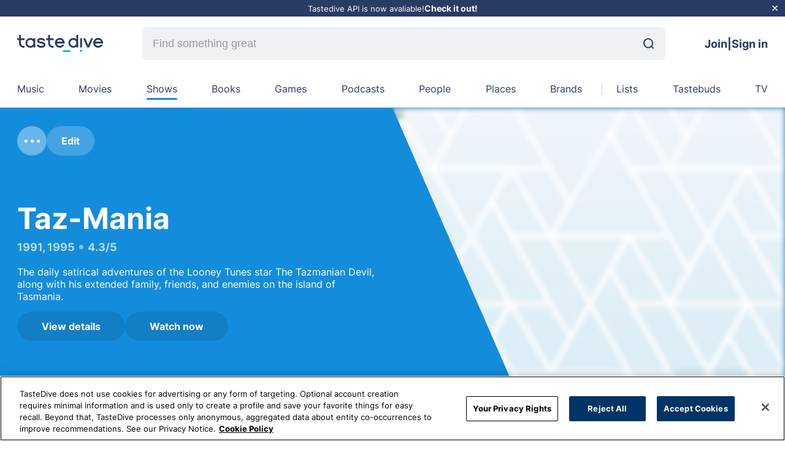

--- FILE ---
content_type: text/html; charset=utf-8
request_url: https://tastedive.com/shows/like/Taz-Mania
body_size: 23953
content:
<!DOCTYPE html><html lang="en"><head><meta charSet="utf-8" data-next-head=""/><meta name="viewport" content="width=device-width, initial-scale=1" data-next-head=""/><meta http-equiv="X-UA-Compatible" content="IE=edge" data-next-head=""/><link rel="apple-touch-icon" sizes="180x180" href="/assets/favicon.png" data-next-head=""/><link rel="icon" type="image/png" sizes="32x32" href="/assets/favicon.png" data-next-head=""/><link rel="manifest" href="/assets/site.webmanifest" data-next-head=""/><link rel="mask-icon" href="/assets/favicon.svg" color="#5bbad5" data-next-head=""/><link rel="webmention" href="https://webmention.io/tastedive.com/webmention" data-next-head=""/><link rel="pingback" href="https://webmention.io/tastedive.com/xmlrpc" data-next-head=""/><link rel="me" href="https://twitter.com/tastedive" data-next-head=""/><meta name="apple-mobile-web-app-title" content="TasteDive" data-next-head=""/><meta name="application-name" content="TasteDive" data-next-head=""/><meta name="msapplication-TileColor" content="#00aba9" data-next-head=""/><meta property="fb:admins" content="1483874706" data-next-head=""/><meta property="fb:app_id" content="56201581191" data-next-head=""/><meta name="msapplication-config" content="/assets/browserconfig.xml" data-next-head=""/><title data-next-head="">Tastedive | Shows like Taz-Mania</title><meta name="robots" content="index,nofollow" data-next-head=""/><meta name="description" content="Similar shows like Taz-Mania include …" data-next-head=""/><meta property="og:title" content="Tastedive | Shows like Taz-Mania" data-next-head=""/><meta property="og:description" content="Similar shows like Taz-Mania include …" data-next-head=""/><meta property="og:url" content="https://tastedive.com/category/shows/like/Taz-Mania" data-next-head=""/><meta property="og:type" content="video.tv_show" data-next-head=""/><meta property="og:image" content="https://upload.wikimedia.org/wikipedia/en/8/83/Taz-Mania.png" data-next-head=""/><meta property="og:site_name" content="TasteDive" data-next-head=""/><link rel="canonical" href="https://tastedive.com/category/shows/like/Taz-Mania" data-next-head=""/><meta name="theme-color" content="#148CDC" data-next-head=""/><link rel="preload" href="/fonts/inter-v11-latin-regular.woff2" as="font" type="font/woff2" crossorigin=""/><link rel="preload" href="/fonts/plus-jakarta-sans-v2-latin-700.woff2" as="font" type="font/woff2" crossorigin=""/><link rel="preconnect" href="https://fonts.googleapis.com"/><link rel="preconnect" href="https://fonts.gstatic.com" crossorigin=""/><link rel="preload" href="/_next/static/css/5985c994e11995ca.css" as="style"/><link href="https://fonts.googleapis.com/css2?family=Plus+Jakarta+Sans:wght@800&amp;display=swap" rel="stylesheet"/><script src="https://cdn.cookielaw.org/scripttemplates/otSDKStub.js" type="text/javascript" charSet="UTF-8" data-domain-script="01999b5b-c365-73ef-9469-52911ff521f2"></script><script type="text/javascript">function OptanonWrapper() {}</script><link rel="stylesheet" href="/_next/static/css/5985c994e11995ca.css" data-n-g=""/><noscript data-n-css=""></noscript><script defer="" noModule="" src="/_next/static/chunks/polyfills-42372ed130431b0a.js"></script><script defer="" src="/_next/static/chunks/6870.a1dbe9f625f3c460.js"></script><script defer="" src="/_next/static/chunks/5835.7afa1e956299959f.js"></script><script defer="" src="/_next/static/chunks/5904.9aad9f7efa0db3f0.js"></script><script defer="" src="/_next/static/chunks/2905.8bd3cbf7b99824a5.js"></script><script defer="" src="/_next/static/chunks/1997.c0c63c54eb2c9772.js"></script><script defer="" src="/_next/static/chunks/7290-b37e127de0782810.js"></script><script defer="" src="/_next/static/chunks/9961-cc6ee14b85a730e8.js"></script><script defer="" src="/_next/static/chunks/3384-26b6296b89c42e3a.js"></script><script defer="" src="/_next/static/chunks/4422.7448eb503c1c09da.js"></script><script defer="" src="/_next/static/chunks/9625.32db2fe4fa8e38d5.js"></script><script src="/_next/static/chunks/webpack-34eea651d83dc474.js" defer=""></script><script src="/_next/static/chunks/framework-22ab31b0590d36d5.js" defer=""></script><script src="/_next/static/chunks/main-aecacb3af8368e01.js" defer=""></script><script src="/_next/static/chunks/pages/_app-17d0430e40bde412.js" defer=""></script><script src="/_next/static/chunks/b5a1f52c-c4134f85e4121b08.js" defer=""></script><script src="/_next/static/chunks/883-1145c9e6435c7788.js" defer=""></script><script src="/_next/static/chunks/8638-238437ae226b233d.js" defer=""></script><script src="/_next/static/chunks/6847-6d6aa61295a58db5.js" defer=""></script><script src="/_next/static/chunks/672-f1a0aec6d740ddc9.js" defer=""></script><script src="/_next/static/chunks/pages/category/%5Bcategory%5D/like/%5Bslug%5D-6c728336103cd0cd.js" defer=""></script><script src="/_next/static/6D6z2p1q-mVces0sAhZvF/_buildManifest.js" defer=""></script><script src="/_next/static/6D6z2p1q-mVces0sAhZvF/_ssgManifest.js" defer=""></script><style data-styled="" data-styled-version="5.3.11">*{margin:0;padding:0;box-sizing:border-box;}/*!sc*/
body{background-color:#fff;font-family:'Inter',sans-serif;height:100%;}/*!sc*/
a{color:inherit;-webkit-text-decoration:none;text-decoration:none;}/*!sc*/
html{font-size:12px;height:100%;-webkit-scroll-behavior:auto !important;-moz-scroll-behavior:auto !important;-ms-scroll-behavior:auto !important;scroll-behavior:auto !important;}/*!sc*/
ul{list-style:none;}/*!sc*/
#__next{height:100%;}/*!sc*/
button{border:none;margin:0;padding:0;overflow:visible;background:transparent;color:inherit;font:inherit;line-height:normal;-webkit-font-smoothing:inherit;-moz-osx-font-smoothing:inherit;-webkit-appearance:none;}/*!sc*/
.modal-open{overflow:hidden;}/*!sc*/
.toast{font-size:16px;font-weight:500;}/*!sc*/
@-webkit-keyframes shine-lines{0%{background-position:-100px;}40%{background-position:140px;}100%{background-position:140px;}}/*!sc*/
@keyframes shine-lines{0%{background-position:-100px;}40%{background-position:140px;}100%{background-position:140px;}}/*!sc*/
data-styled.g1[id="sc-global-iLSiLx1"]{content:"sc-global-iLSiLx1,"}/*!sc*/
.cqepWv{right:40px;bottom:40px;position:fixed;z-index:9;cursor:pointer;border-radius:50%;width:50px;height:50px;box-shadow:0 9px 25px 0 rgba(132,128,177,0.28);border:none;opacity:0;visibility:hidden;-webkit-transition:opacity 0.3s,visibility 0.3s;transition:opacity 0.3s,visibility 0.3s;background:#00c8c8;}/*!sc*/
@media (max-width:767.98px){.cqepWv{right:20px;bottom:20px;}}/*!sc*/
.cqepWv:active{-webkit-transform:scale(0.95);-ms-transform:scale(0.95);transform:scale(0.95);}/*!sc*/
.cqepWv.visible{opacity:1;visibility:visible;-webkit-transition:visibility 0.3s;transition:visibility 0.3s;}/*!sc*/
data-styled.g4[id="sc-29168ed3-0"]{content:"cqepWv,"}/*!sc*/
.caZdeP{display:-webkit-box;display:-webkit-flex;display:-ms-flexbox;display:flex;-webkit-align-items:center;-webkit-box-align:center;-ms-flex-align:center;align-items:center;-webkit-box-pack:center;-webkit-justify-content:center;-ms-flex-pack:center;justify-content:center;height:100%;}/*!sc*/
data-styled.g5[id="sc-dcd1c5d-0"]{content:"caZdeP,"}/*!sc*/
.daqUxE{position:relative;display:-webkit-box;display:-webkit-flex;display:-ms-flexbox;display:flex;-webkit-align-items:center;-webkit-box-align:center;-ms-flex-align:center;align-items:center;padding-right:10px;}/*!sc*/
.daqUxE svg{width:25px;height:25px;}/*!sc*/
.emYmit{position:relative;display:-webkit-box;display:-webkit-flex;display:-ms-flexbox;display:flex;-webkit-align-items:center;-webkit-box-align:center;-ms-flex-align:center;align-items:center;padding-right:8px;}/*!sc*/
.emYmit svg{width:25px;height:25px;}/*!sc*/
.kfbatm{position:relative;display:-webkit-box;display:-webkit-flex;display:-ms-flexbox;display:flex;-webkit-align-items:center;-webkit-box-align:center;-ms-flex-align:center;align-items:center;padding-left:8px;}/*!sc*/
.kfbatm svg{width:25px;height:25px;}/*!sc*/
data-styled.g6[id="sc-dcd1c5d-1"]{content:"daqUxE,emYmit,kfbatm,"}/*!sc*/
.fpFClQ{background:#0078fa;color:#ffffff;border-radius:26px;font-size:16px;display:-webkit-box;display:-webkit-flex;display:-ms-flexbox;display:flex;-webkit-align-items:center;-webkit-box-align:center;-ms-flex-align:center;align-items:center;-webkit-box-pack:center;-webkit-justify-content:center;-ms-flex-pack:center;justify-content:center;text-align:center;-webkit-transition:0.15s background;transition:0.15s background;cursor:pointer;padding:14px 24px;font-weight:700;background:rgba(255,255,255,0.2);color:#fff;}/*!sc*/
.fpFClQ:hover{color:rgba(255,255,255,0.4);}/*!sc*/
.fpFClQ:disabled{background:#eef0f2;cursor:not-allowed;color:rgba(0,0,0,0.2);}/*!sc*/
.fpFClQ .sc-dcd1c5d-1 svg path{fill:#fff;}/*!sc*/
.fpFClQ:hover{background:rgba(255,255,255,0.6);color:#000;}/*!sc*/
.fpFClQ:hover .sc-dcd1c5d-1 svg path{fill:#000;}/*!sc*/
.kWcpGo{background:#0078fa;color:#ffffff;border-radius:26px;font-size:16px;display:-webkit-box;display:-webkit-flex;display:-ms-flexbox;display:flex;-webkit-align-items:center;-webkit-box-align:center;-ms-flex-align:center;align-items:center;-webkit-box-pack:center;-webkit-justify-content:center;-ms-flex-pack:center;justify-content:center;text-align:center;-webkit-transition:0.15s background;transition:0.15s background;cursor:pointer;padding:14px 24px;font-weight:700;}/*!sc*/
.kWcpGo:hover{color:rgba(255,255,255,0.4);}/*!sc*/
.kWcpGo:disabled{background:#eef0f2;cursor:not-allowed;color:rgba(0,0,0,0.2);}/*!sc*/
.kHnvVc{background:#0078fa;color:#ffffff;border-radius:26px;font-size:16px;display:-webkit-box;display:-webkit-flex;display:-ms-flexbox;display:flex;-webkit-align-items:center;-webkit-box-align:center;-ms-flex-align:center;align-items:center;-webkit-box-pack:center;-webkit-justify-content:center;-ms-flex-pack:center;justify-content:center;text-align:center;-webkit-transition:0.15s background;transition:0.15s background;cursor:pointer;padding:14px 24px;font-weight:700;color:#000;background:#eef0f2;}/*!sc*/
.kHnvVc:hover{color:rgba(255,255,255,0.4);}/*!sc*/
.kHnvVc:disabled{background:#eef0f2;cursor:not-allowed;color:rgba(0,0,0,0.2);}/*!sc*/
.kHnvVc .sc-dcd1c5d-1 svg path{fill:#000;}/*!sc*/
.kHnvVc:hover{background:#0078fa;color:#fff;}/*!sc*/
.kHnvVc:hover .sc-dcd1c5d-1 svg path{fill:#fff;}/*!sc*/
.kHnvVc:disabled{background:#eef0f2;color:rgba(0,0,0,0.2);}/*!sc*/
.kHnvVc:disabled .sc-dcd1c5d-1 svg path{fill:rgba(0,0,0,0.2);}/*!sc*/
.KIAsl{background:#0078fa;color:#ffffff;border-radius:26px;font-size:16px;display:-webkit-box;display:-webkit-flex;display:-ms-flexbox;display:flex;-webkit-align-items:center;-webkit-box-align:center;-ms-flex-align:center;align-items:center;-webkit-box-pack:center;-webkit-justify-content:center;-ms-flex-pack:center;justify-content:center;text-align:center;-webkit-transition:0.15s background;transition:0.15s background;cursor:pointer;padding:14px 24px;font-weight:700;padding:17px 41px;border-radius:28px;color:#000;background:#fff;}/*!sc*/
.KIAsl:hover{color:rgba(255,255,255,0.4);}/*!sc*/
.KIAsl:disabled{background:#eef0f2;cursor:not-allowed;color:rgba(0,0,0,0.2);}/*!sc*/
.KIAsl .sc-dcd1c5d-1 svg path{fill:#000;}/*!sc*/
.KIAsl:hover{background:#0078fa;color:#fff;}/*!sc*/
.KIAsl:hover .sc-dcd1c5d-1 svg path{fill:#fff;}/*!sc*/
.KIAsl:disabled{background:#eef0f2;color:rgba(0,0,0,0.2);}/*!sc*/
.KIAsl:disabled .sc-dcd1c5d-1 svg path{fill:rgba(0,0,0,0.2);}/*!sc*/
data-styled.g7[id="sc-dcd1c5d-2"]{content:"fpFClQ,kWcpGo,kHnvVc,KIAsl,"}/*!sc*/
.eXUbIV{-webkit-animation:rotate 2s linear infinite;animation:rotate 2s linear infinite;width:12px;height:12px;}/*!sc*/
.eXUbIV .path{stroke:#00C8C8;stroke-linecap:round;-webkit-animation:dash 1.5s ease-in-out infinite;animation:dash 1.5s ease-in-out infinite;}/*!sc*/
@-webkit-keyframes rotate{100%{-webkit-transform:rotate(360deg);-ms-transform:rotate(360deg);transform:rotate(360deg);}}/*!sc*/
@keyframes rotate{100%{-webkit-transform:rotate(360deg);-ms-transform:rotate(360deg);transform:rotate(360deg);}}/*!sc*/
@-webkit-keyframes dash{0%{stroke-dasharray:1,150;stroke-dashoffset:0;}50%{stroke-dasharray:90,150;stroke-dashoffset:-35;}100%{stroke-dasharray:90,150;stroke-dashoffset:-124;}}/*!sc*/
@keyframes dash{0%{stroke-dasharray:1,150;stroke-dashoffset:0;}50%{stroke-dasharray:90,150;stroke-dashoffset:-35;}100%{stroke-dasharray:90,150;stroke-dashoffset:-124;}}/*!sc*/
data-styled.g8[id="sc-6757147a-0"]{content:"eXUbIV,"}/*!sc*/
.bpEyIJ{width:100%;height:100%;display:-webkit-box;display:-webkit-flex;display:-ms-flexbox;display:flex;-webkit-box-pack:center;-webkit-justify-content:center;-ms-flex-pack:center;justify-content:center;-webkit-align-items:center;-webkit-box-align:center;-ms-flex-align:center;align-items:center;}/*!sc*/
data-styled.g9[id="sc-6757147a-1"]{content:"bpEyIJ,"}/*!sc*/
.hEYJcN{width:100%;}/*!sc*/
data-styled.g11[id="sc-da6836-1"]{content:"hEYJcN,"}/*!sc*/
.BSdeI{border-radius:100%;width:48px;min-width:48px;height:48px;max-width:100%;max-height:100%;overflow:visible;position:relative;background-color:#eef0f2;}/*!sc*/
data-styled.g23[id="sc-95b2470f-1"]{content:"BSdeI,"}/*!sc*/
.eIVedX{object-fit:cover;border-radius:100%;}/*!sc*/
data-styled.g24[id="sc-95b2470f-2"]{content:"eIVedX,"}/*!sc*/
.ldWUfr{width:100%;margin-left:auto;margin-right:auto;max-width:1300px;padding:0 28px;}/*!sc*/
@media (min-width:1536px){.ldWUfr{max-width:1786px;padding:0 56px;}}/*!sc*/
@media (max-width:899.98px){.ldWUfr{padding:0 18px;}}/*!sc*/
data-styled.g26[id="sc-c4f90c16-0"]{content:"ldWUfr,"}/*!sc*/
.fdXBMs{position:relative;width:140px;height:28px;}/*!sc*/
data-styled.g27[id="sc-38b90fd1-0"]{content:"fdXBMs,"}/*!sc*/
.hmSvZL{background-color:inherit;color:#283C64;border-width:1px;display:none;-webkit-flex-wrap:wrap;-ms-flex-wrap:wrap;flex-wrap:wrap;-webkit-transition:border-color 0.5s;transition:border-color 0.5s;position:relative;}/*!sc*/
@media (min-width:900px){.hmSvZL{display:-webkit-box;display:-webkit-flex;display:-ms-flexbox;display:flex;}}/*!sc*/
@media (min-width:1536px){.hmSvZL{margin:auto;}}/*!sc*/
data-styled.g28[id="sc-a8c4dc78-0"]{content:"hmSvZL,"}/*!sc*/
.bruook{display:inline-grid;grid-auto-flow:column;grid-gap:16px;grid-template-columns:auto;grid-template-rows:auto;-webkit-box-pack:justify;-webkit-justify-content:space-between;-ms-flex-pack:justify;justify-content:space-between;width:100%;position:relative;padding:20px 0;overflow-x:hidden;}/*!sc*/
.bruook::-webkit-scrollbar{display:none;}/*!sc*/
@media (min-width:1536px){.bruook{margin:auto;}}/*!sc*/
data-styled.g29[id="sc-a8c4dc78-1"]{content:"bruook,"}/*!sc*/
.dnMZrY{display:-webkit-box;display:-webkit-flex;display:-ms-flexbox;display:flex;-webkit-box-pack:center;-webkit-justify-content:center;-ms-flex-pack:center;justify-content:center;width:100%;position:relative;text-transform:capitalize;}/*!sc*/
.hmmMbU{display:-webkit-box;display:-webkit-flex;display:-ms-flexbox;display:flex;-webkit-box-pack:center;-webkit-justify-content:center;-ms-flex-pack:center;justify-content:center;width:100%;position:relative;text-transform:capitalize;}/*!sc*/
.hmmMbU:before{content:'';background-color:#c8cdd2;height:100%;width:1px;position:absolute;left:calc(-2.5vw + 8px);top:0;}/*!sc*/
data-styled.g30[id="sc-a8c4dc78-2"]{content:"dnMZrY,hmmMbU,"}/*!sc*/
.bPBcOL{cursor:pointer;color:#283C64;width:-webkit-fit-content;width:-moz-fit-content;width:fit-content;-webkit-transition:color 0.5s;transition:color 0.5s;-webkit-text-decoration:none;text-decoration:none;font-size:16px;text-align:center;position:relative;white-space:nowrap;}/*!sc*/
.bPBcOL:after{content:'';background-color:#786EB4;height:3px;border-radius:8px;width:100%;position:absolute;bottom:-8px;left:0;right:0;opacity:0;-webkit-transition:opacity 0.3s;transition:opacity 0.3s;}/*!sc*/
@media (min-width:1536px){.bPBcOL{font-size:18px;}}/*!sc*/
@media (min-width:900px){.bPBcOL:hover:after{opacity:1;}}/*!sc*/
.cBbeuJ{cursor:pointer;color:#283C64;width:-webkit-fit-content;width:-moz-fit-content;width:fit-content;-webkit-transition:color 0.5s;transition:color 0.5s;-webkit-text-decoration:none;text-decoration:none;font-size:16px;text-align:center;position:relative;white-space:nowrap;}/*!sc*/
.cBbeuJ:after{content:'';background-color:#FA785A;height:3px;border-radius:8px;width:100%;position:absolute;bottom:-8px;left:0;right:0;opacity:0;-webkit-transition:opacity 0.3s;transition:opacity 0.3s;}/*!sc*/
@media (min-width:1536px){.cBbeuJ{font-size:18px;}}/*!sc*/
@media (min-width:900px){.cBbeuJ:hover:after{opacity:1;}}/*!sc*/
.igJDZR{cursor:pointer;color:#283C64;width:-webkit-fit-content;width:-moz-fit-content;width:fit-content;-webkit-transition:color 0.5s;transition:color 0.5s;-webkit-text-decoration:none;text-decoration:none;font-size:16px;text-align:center;position:relative;white-space:nowrap;}/*!sc*/
.igJDZR:after{content:'';background-color:#148CDC;height:3px;border-radius:8px;width:100%;position:absolute;bottom:-8px;left:0;right:0;opacity:1;-webkit-transition:opacity 0.3s;transition:opacity 0.3s;}/*!sc*/
@media (min-width:1536px){.igJDZR{font-size:18px;}}/*!sc*/
@media (min-width:900px){.igJDZR:hover:after{opacity:1;}}/*!sc*/
.gXMEjc{cursor:pointer;color:#283C64;width:-webkit-fit-content;width:-moz-fit-content;width:fit-content;-webkit-transition:color 0.5s;transition:color 0.5s;-webkit-text-decoration:none;text-decoration:none;font-size:16px;text-align:center;position:relative;white-space:nowrap;}/*!sc*/
.gXMEjc:after{content:'';background-color:#F02850;height:3px;border-radius:8px;width:100%;position:absolute;bottom:-8px;left:0;right:0;opacity:0;-webkit-transition:opacity 0.3s;transition:opacity 0.3s;}/*!sc*/
@media (min-width:1536px){.gXMEjc{font-size:18px;}}/*!sc*/
@media (min-width:900px){.gXMEjc:hover:after{opacity:1;}}/*!sc*/
.btHWEd{cursor:pointer;color:#283C64;width:-webkit-fit-content;width:-moz-fit-content;width:fit-content;-webkit-transition:color 0.5s;transition:color 0.5s;-webkit-text-decoration:none;text-decoration:none;font-size:16px;text-align:center;position:relative;white-space:nowrap;}/*!sc*/
.btHWEd:after{content:'';background-color:#FAB450;height:3px;border-radius:8px;width:100%;position:absolute;bottom:-8px;left:0;right:0;opacity:0;-webkit-transition:opacity 0.3s;transition:opacity 0.3s;}/*!sc*/
@media (min-width:1536px){.btHWEd{font-size:18px;}}/*!sc*/
@media (min-width:900px){.btHWEd:hover:after{opacity:1;}}/*!sc*/
.kAfoAf{cursor:pointer;color:#283C64;width:-webkit-fit-content;width:-moz-fit-content;width:fit-content;-webkit-transition:color 0.5s;transition:color 0.5s;-webkit-text-decoration:none;text-decoration:none;font-size:16px;text-align:center;position:relative;white-space:nowrap;}/*!sc*/
.kAfoAf:after{content:'';background-color:#C8286E;height:3px;border-radius:8px;width:100%;position:absolute;bottom:-8px;left:0;right:0;opacity:0;-webkit-transition:opacity 0.3s;transition:opacity 0.3s;}/*!sc*/
@media (min-width:1536px){.kAfoAf{font-size:18px;}}/*!sc*/
@media (min-width:900px){.kAfoAf:hover:after{opacity:1;}}/*!sc*/
.jsQCIX{cursor:pointer;color:#283C64;width:-webkit-fit-content;width:-moz-fit-content;width:fit-content;-webkit-transition:color 0.5s;transition:color 0.5s;-webkit-text-decoration:none;text-decoration:none;font-size:16px;text-align:center;position:relative;white-space:nowrap;}/*!sc*/
.jsQCIX:after{content:'';background-color:#f0aaaa;height:3px;border-radius:8px;width:100%;position:absolute;bottom:-8px;left:0;right:0;opacity:0;-webkit-transition:opacity 0.3s;transition:opacity 0.3s;}/*!sc*/
@media (min-width:1536px){.jsQCIX{font-size:18px;}}/*!sc*/
@media (min-width:900px){.jsQCIX:hover:after{opacity:1;}}/*!sc*/
.jryoRv{cursor:pointer;color:#283C64;width:-webkit-fit-content;width:-moz-fit-content;width:fit-content;-webkit-transition:color 0.5s;transition:color 0.5s;-webkit-text-decoration:none;text-decoration:none;font-size:16px;text-align:center;position:relative;white-space:nowrap;}/*!sc*/
.jryoRv:after{content:'';background-color:#b4dc78;height:3px;border-radius:8px;width:100%;position:absolute;bottom:-8px;left:0;right:0;opacity:0;-webkit-transition:opacity 0.3s;transition:opacity 0.3s;}/*!sc*/
@media (min-width:1536px){.jryoRv{font-size:18px;}}/*!sc*/
@media (min-width:900px){.jryoRv:hover:after{opacity:1;}}/*!sc*/
.fTiyGX{cursor:pointer;color:#283C64;width:-webkit-fit-content;width:-moz-fit-content;width:fit-content;-webkit-transition:color 0.5s;transition:color 0.5s;-webkit-text-decoration:none;text-decoration:none;font-size:16px;text-align:center;position:relative;white-space:nowrap;}/*!sc*/
.fTiyGX:after{content:'';background-color:#dcb478;height:3px;border-radius:8px;width:100%;position:absolute;bottom:-8px;left:0;right:0;opacity:0;-webkit-transition:opacity 0.3s;transition:opacity 0.3s;}/*!sc*/
@media (min-width:1536px){.fTiyGX{font-size:18px;}}/*!sc*/
@media (min-width:900px){.fTiyGX:hover:after{opacity:1;}}/*!sc*/
.cazltd{cursor:pointer;color:#283C64;width:-webkit-fit-content;width:-moz-fit-content;width:fit-content;-webkit-transition:color 0.5s;transition:color 0.5s;-webkit-text-decoration:none;text-decoration:none;font-size:16px;text-align:center;position:relative;white-space:nowrap;}/*!sc*/
.cazltd:after{content:'';background-color:#00c8c8;height:3px;border-radius:8px;width:100%;position:absolute;bottom:-8px;left:0;right:0;opacity:0;-webkit-transition:opacity 0.3s;transition:opacity 0.3s;}/*!sc*/
@media (min-width:1536px){.cazltd{font-size:18px;}}/*!sc*/
@media (min-width:900px){.cazltd:hover:after{opacity:1;}}/*!sc*/
data-styled.g31[id="sc-a8c4dc78-3"]{content:"bPBcOL,cBbeuJ,igJDZR,gXMEjc,btHWEd,kAfoAf,jsQCIX,jryoRv,fTiyGX,cazltd,"}/*!sc*/
.bXJRNk{display:none;margin:0 64px;-webkit-flex:1;-ms-flex:1;flex:1;}/*!sc*/
@media (min-width:900px){.bXJRNk{display:block;}}/*!sc*/
@media (min-width:1536px){.bXJRNk{margin:0 88px;}}/*!sc*/
data-styled.g33[id="sc-6f9f34b5-0"]{content:"bXJRNk,"}/*!sc*/
.ixBhmv{-webkit-align-items:center;-webkit-box-align:center;-ms-flex-align:center;align-items:center;display:-webkit-box;display:-webkit-flex;display:-ms-flexbox;display:flex;width:100%;border-radius:8px;overflow:hidden;background:#EEF0F2;}/*!sc*/
.ixBhmv:focus{outline:1px solid #0078FA;}/*!sc*/
data-styled.g34[id="sc-6f9f34b5-1"]{content:"ixBhmv,"}/*!sc*/
.bwRtkH{-webkit-appearance:none;-moz-appearance:none;appearance:none;background-size:20px;border:none;border-bottom-right-radius:0.375rem;border-top-right-radius:0.375rem;font-size:18px;height:54px;line-height:30px;background:transparent;color:#000000;padding:17px;width:100%;}/*!sc*/
.bwRtkH::-webkit-input-placeholder{color:#969BA0;}/*!sc*/
.bwRtkH::-moz-placeholder{color:#969BA0;}/*!sc*/
.bwRtkH:-ms-input-placeholder{color:#969BA0;}/*!sc*/
.bwRtkH::placeholder{color:#969BA0;}/*!sc*/
.bwRtkH:hover,.bwRtkH:focus,.bwRtkH:active{border:none;outline:none;}/*!sc*/
data-styled.g35[id="sc-6f9f34b5-2"]{content:"bwRtkH,"}/*!sc*/
.eOFlQv{margin-right:19px;}/*!sc*/
data-styled.g36[id="sc-6f9f34b5-3"]{content:"eOFlQv,"}/*!sc*/
.fqlmhH{background:#bec8d1;font-size:0;overflow:hidden;position:relative;background-image:url('/assets/pattern-triangle.svg'),linear-gradient(180deg,#f0f5fa,#ebe6f0);object-fit:cover;background-position:top left;object-position:top;background-repeat:no-repeat;background-size:cover;border-radius:initial;z-index:1;}/*!sc*/
data-styled.g38[id="sc-5f0557d7-0"]{content:"fqlmhH,"}/*!sc*/
.eJQWne{-webkit-align-items:center;-webkit-box-align:center;-ms-flex-align:center;align-items:center;background-color:#eef0f2;display:-webkit-box;display:-webkit-flex;display:-ms-flexbox;display:flex;color:#000000;-webkit-flex-direction:column;-ms-flex-direction:column;flex-direction:column;-webkit-box-flex:1;-webkit-flex-grow:1;-ms-flex-positive:1;flex-grow:1;-webkit-flex-shrink:1;-ms-flex-negative:1;flex-shrink:1;-webkit-box-pack:center;-webkit-justify-content:center;-ms-flex-pack:center;justify-content:center;cursor:pointer;border:0px solid transparent;font-weight:bold;width:45px;height:32px;-webkit-transition:all 0.2s ease;transition:all 0.2s ease;}/*!sc*/
.eJQWne:last-child svg path{fill:#fa463c;-webkit-transition:all 0.2s ease;transition:all 0.2s ease;}/*!sc*/
.eJQWne:last-child:hover{background-color:#fec7c4;}/*!sc*/
.eJQWne:nth-child(2) svg path{fill:#969ba0;-webkit-transition:all 0.2s ease;transition:all 0.2s ease;}/*!sc*/
.eJQWne:nth-child(2):hover{background-color:#dfe1e2;}/*!sc*/
.eJQWne:nth-child(1) svg path{fill:#32d250;-webkit-transition:all 0.2s ease;transition:all 0.2s ease;}/*!sc*/
.eJQWne:nth-child(1):hover{background-color:#c1f1ca;}/*!sc*/
data-styled.g39[id="sc-5577901-0"]{content:"eJQWne,"}/*!sc*/
.kVKswo{width:16px;height:16px;display:-webkit-box;display:-webkit-flex;display:-ms-flexbox;display:flex;-webkit-align-items:center;-webkit-box-align:center;-ms-flex-align:center;align-items:center;-webkit-box-pack:center;-webkit-justify-content:center;-ms-flex-pack:center;justify-content:center;}/*!sc*/
.kVKswo svg{display:block;height:50px;}/*!sc*/
data-styled.g40[id="sc-5577901-1"]{content:"kVKswo,"}/*!sc*/
.eFtvIG{border-radius:16px;color:#0078b4;display:inline-block;font-size:12px;font-weight:bold;white-space:nowrap;text-transform:uppercase;}/*!sc*/
@media (max-width:599.98px){.eFtvIG{font-size:9px;}}/*!sc*/
.jBWqVF{border-radius:16px;color:#dc7864;display:inline-block;font-size:12px;font-weight:bold;white-space:nowrap;text-transform:uppercase;}/*!sc*/
@media (max-width:599.98px){.jBWqVF{font-size:9px;}}/*!sc*/
data-styled.g41[id="sc-bf3b28e1-0"]{content:"eFtvIG,jBWqVF,"}/*!sc*/
.gpfsqt{display:-webkit-box;-webkit-line-clamp:3;-webkit-box-orient:vertical;overflow:hidden;}/*!sc*/
.gpfsqt p{display:inline;}/*!sc*/
.gpfsqs{display:-webkit-box;-webkit-line-clamp:2;-webkit-box-orient:vertical;overflow:hidden;}/*!sc*/
.gpfsqs p{display:inline;}/*!sc*/
data-styled.g42[id="sc-5c7dd751-0"]{content:"gpfsqt,gpfsqs,"}/*!sc*/
.kussdb{position:relative;}/*!sc*/
@media (max-width:599.98px){.kussdb{width:100%;display:-webkit-box;display:-webkit-flex;display:-ms-flexbox;display:flex;-webkit-align-items:center;-webkit-box-align:center;-ms-flex-align:center;align-items:center;-webkit-box-pack:center;-webkit-justify-content:center;-ms-flex-pack:center;justify-content:center;position:relative;}}/*!sc*/
data-styled.g60[id="sc-cbe36452-8"]{content:"kussdb,"}/*!sc*/
.cAuAJo{display:-webkit-box;display:-webkit-flex;display:-ms-flexbox;display:flex;line-height:1.25;font-size:16px;font-weight:bold;-webkit-flex-flow:row;-ms-flex-flow:row;flex-flow:row;min-width:200px;height:auto;border-radius:8px;-webkit-align-items:center;-webkit-box-align:center;-ms-flex-align:center;align-items:center;-webkit-box-pack:center;-webkit-justify-content:center;-ms-flex-pack:center;justify-content:center;position:relative;padding:14px 25px;cursor:pointer;-webkit-transition:all 0.3s ease-in-out;transition:all 0.3s ease-in-out;background:#eef0f2;color:black;fill:black;}/*!sc*/
.cAuAJo svg{width:24px;height:24px;}/*!sc*/
.cAuAJo:hover{background:#0078FA;color:white;fill:white;}/*!sc*/
.cAuAJo:disabled{color:gray;-webkit-transition:all 0.3s ease-in-out;transition:all 0.3s ease-in-out;pointer-events:none;}/*!sc*/
.cAuAJo:disabled svg path{fill:gray;}/*!sc*/
@media (max-width:599.98px){.cAuAJo{border-radius:8px;font-size:12px;max-width:100%;padding:16px;}}/*!sc*/
data-styled.g61[id="sc-cbe36452-9"]{content:"cAuAJo,"}/*!sc*/
.gLWroC{display:-webkit-box;display:-webkit-flex;display:-ms-flexbox;display:flex;position:relative;}/*!sc*/
data-styled.g78[id="sc-7f70c4ec-0"]{content:"gLWroC,"}/*!sc*/
.cGIVYm{display:-webkit-box;display:-webkit-flex;display:-ms-flexbox;display:flex;-webkit-box-pack:center;-webkit-justify-content:center;-ms-flex-pack:center;justify-content:center;-webkit-align-items:center;-webkit-box-align:center;-ms-flex-align:center;align-items:center;width:34px;height:34px;background-color:rgba(255,255,255,0.2);border-radius:50%;color:#ffffff;font-size:18px;line-height:20px;}/*!sc*/
@media (min-width:600px){.cGIVYm{width:48px;height:48px;}}/*!sc*/
data-styled.g79[id="sc-7f70c4ec-1"]{content:"cGIVYm,"}/*!sc*/
.clgDGx{width:3px;height:3px;border-radius:50%;background-color:#ffffff;margin-right:3px;}/*!sc*/
.clgDGx:last-of-type{margin-right:unset;}/*!sc*/
@media (min-width:600px){.clgDGx{width:5px;height:5px;margin-right:5px;}}/*!sc*/
data-styled.g80[id="sc-7f70c4ec-2"]{content:"clgDGx,"}/*!sc*/
.eJcnNA{position:relative;border-radius:50%;padding:0;width:34px;height:34px;-webkit-transition:0.1s background;transition:0.1s background;}/*!sc*/
@media (min-width:600px){.eJcnNA{width:48px;height:48px;}}/*!sc*/
data-styled.g81[id="sc-7f70c4ec-3"]{content:"eJcnNA,"}/*!sc*/
.fNeMVh{width:100%;display:-webkit-box;display:-webkit-flex;display:-ms-flexbox;display:flex;-webkit-box-pack:justify;-webkit-justify-content:space-between;-ms-flex-pack:justify;justify-content:space-between;-webkit-align-items:center;-webkit-box-align:center;-ms-flex-align:center;align-items:center;position:absolute;top:30px;left:50%;-webkit-transform:translate(-50%,0);-ms-transform:translate(-50%,0);transform:translate(-50%,0);z-index:4;}/*!sc*/
@media (max-width:899.98px){.fNeMVh{top:18px;}}/*!sc*/
data-styled.g89[id="sc-a000c93f-0"]{content:"fNeMVh,"}/*!sc*/
.gakHId{display:-webkit-box;display:-webkit-flex;display:-ms-flexbox;display:flex;-webkit-align-items:center;-webkit-box-align:center;-ms-flex-align:center;align-items:center;-webkit-column-gap:12px;column-gap:12px;}/*!sc*/
data-styled.g90[id="sc-a000c93f-1"]{content:"gakHId,"}/*!sc*/
.dCTiFo{display:-webkit-box;display:-webkit-flex;display:-ms-flexbox;display:flex;-webkit-align-items:center;-webkit-box-align:center;-ms-flex-align:center;align-items:center;-webkit-column-gap:12px;column-gap:12px;z-index:1;}/*!sc*/
.dCTiFo div{display:-webkit-box;display:-webkit-flex;display:-ms-flexbox;display:flex;-webkit-align-items:center;-webkit-box-align:center;-ms-flex-align:center;align-items:center;-webkit-column-gap:12px;column-gap:12px;}/*!sc*/
data-styled.g92[id="sc-a000c93f-3"]{content:"dCTiFo,"}/*!sc*/
.dbuPQA{background:#0078fa;color:#ffffff;border-radius:26px;font-size:16px;display:-webkit-box;display:-webkit-flex;display:-ms-flexbox;display:flex;-webkit-align-items:center;-webkit-box-align:center;-ms-flex-align:center;align-items:center;-webkit-box-pack:center;-webkit-justify-content:center;-ms-flex-pack:center;justify-content:center;text-align:center;-webkit-transition:0.15s background;transition:0.15s background;cursor:pointer;padding:14px 24px;font-weight:700;background:rgba(255,255,255,0.2);color:#fff;}/*!sc*/
@media (max-width:599.98px){.dbuPQA{font-size:14px;padding:9px 16px;}}/*!sc*/
.dbuPQA:hover{color:rgba(255,255,255,0.4);}/*!sc*/
.dbuPQA:disabled{background:#eef0f2;color:rgba(0,0,0,0.2);}/*!sc*/
.dbuPQA .sc-d2073d41-0 svg path{fill:#fff;}/*!sc*/
.dbuPQA:hover{background:rgba(255,255,255,0.6);color:#000;}/*!sc*/
.dbuPQA:hover .sc-d2073d41-0 svg path{fill:#000;}/*!sc*/
data-styled.g95[id="sc-d2073d41-1"]{content:"dbuPQA,"}/*!sc*/
.eUFXDB{background:#148CDC;-webkit-clip-path:polygon(100% 0,100% 100%,36% 100%,0 0);clip-path:polygon(100% 0,100% 100%,36% 100%,0 0);position:absolute;width:50%;right:0;height:100%;bottom:0;}/*!sc*/
.eUFXDB img{height:100%;}/*!sc*/
@media (max-width:899.98px){.eUFXDB{-webkit-clip-path:none;clip-path:none;width:100%;left:0;top:0;background:none;}.eUFXDB:after{position:absolute;content:'';width:100%;height:100%;left:0;top:0;z-index:1;background-image:linear-gradient( to bottom,rgba(255,0,0,0),#148CDC 80% );}.eUFXDB:before{position:absolute;content:'';width:100%;height:100%;left:0;top:0;z-index:2;background:#148CDC;opacity:0.4;}}/*!sc*/
data-styled.g97[id="sc-2316ae39-1"]{content:"eUFXDB,"}/*!sc*/
.jcgELx{background:#bec8d1;overflow:hidden;position:relative;background-image:url('/assets/pattern-triangle.svg'),linear-gradient(180deg,#f0f5fa,#d7ebf5);background-position:top left;background-repeat:no-repeat;background-size:cover;object-fit:cover;-webkit-filter:blur(4px);filter:blur(4px);width:100%;height:100%;display:block;}/*!sc*/
data-styled.g98[id="sc-8b6863a4-0"]{content:"jcgELx,"}/*!sc*/
.hKMShY{background-color:#148CDC;background:shows;}/*!sc*/
data-styled.g99[id="sc-6313c980-0"]{content:"hKMShY,"}/*!sc*/
.loSyjv{padding:15px 0;font-weight:bold;font-size:14px;line-height:24px;text-transform:uppercase;color:#ffffff;-webkit-letter-spacing:1.4px;-moz-letter-spacing:1.4px;-ms-letter-spacing:1.4px;letter-spacing:1.4px;}/*!sc*/
@media (max-width:899.98px){.loSyjv{font-size:12px;padding:8.5px 0;}}/*!sc*/
data-styled.g100[id="sc-6313c980-1"]{content:"loSyjv,"}/*!sc*/
.iMFYIg{background:#148CDC;position:relative;}/*!sc*/
data-styled.g101[id="sc-5b0eeb21-0"]{content:"iMFYIg,"}/*!sc*/
.bvHoen{display:-webkit-box;display:-webkit-flex;display:-ms-flexbox;display:flex;height:530px;color:#ffffff;}/*!sc*/
@media (min-width:1536px){.bvHoen{position:relative;}}/*!sc*/
@media (max-width:899.98px){.bvHoen{height:700px;-webkit-align-items:center;-webkit-box-align:center;-ms-flex-align:center;align-items:center;-webkit-box-pack:center;-webkit-justify-content:center;-ms-flex-pack:center;justify-content:center;}}/*!sc*/
@media (max-width:599.98px){.bvHoen{height:530px;}}/*!sc*/
data-styled.g102[id="sc-5b0eeb21-1"]{content:"bvHoen,"}/*!sc*/
.fUhhHz{display:-webkit-box;display:-webkit-flex;display:-ms-flexbox;display:flex;-webkit-flex-direction:column;-ms-flex-direction:column;flex-direction:column;-webkit-box-pack:center;-webkit-justify-content:center;-ms-flex-pack:center;justify-content:center;-webkit-align-items:start;-webkit-box-align:start;-ms-flex-align:start;align-items:start;max-width:582px;height:100%;row-gap:30px;}/*!sc*/
@media (max-width:1199.98px){.fUhhHz{max-width:482px;}}/*!sc*/
@media (max-width:899.98px){.fUhhHz{z-index:3;-webkit-box-pack:end;-webkit-justify-content:flex-end;-ms-flex-pack:end;justify-content:flex-end;padding-bottom:80px;width:100%;}}/*!sc*/
data-styled.g103[id="sc-5b0eeb21-2"]{content:"fUhhHz,"}/*!sc*/
@media (min-width:900px){.OtEr{display:none;}}/*!sc*/
data-styled.g104[id="sc-5b0eeb21-3"]{content:"OtEr,"}/*!sc*/
.dqrpBJ{display:-webkit-box;display:-webkit-flex;display:-ms-flexbox;display:flex;-webkit-flex-direction:column;-ms-flex-direction:column;flex-direction:column;}/*!sc*/
@media (max-width:899.98px){.dqrpBJ{width:100%;text-align:center;}}/*!sc*/
data-styled.g105[id="sc-5b0eeb21-4"]{content:"dqrpBJ,"}/*!sc*/
.hvAPBf{display:none;}/*!sc*/
data-styled.g106[id="sc-5b0eeb21-5"]{content:"hvAPBf,"}/*!sc*/
.bpGMKW{font-size:48px;line-height:64px;margin-bottom:4px;}/*!sc*/
@media (max-width:599.98px){.bpGMKW{font-size:28px;line-height:36px;}}/*!sc*/
data-styled.g107[id="sc-5b0eeb21-6"]{content:"bpGMKW,"}/*!sc*/
.eHIJKn{font-size:18px;line-height:21px;opacity:0.7;font-weight:bold;margin-bottom:20px;display:-webkit-box;display:-webkit-flex;display:-ms-flexbox;display:flex;-webkit-align-items:center;-webkit-box-align:center;-ms-flex-align:center;align-items:center;-webkit-box-pack:start;-webkit-justify-content:flex-start;-ms-flex-pack:start;justify-content:flex-start;}/*!sc*/
.eHIJKn div{width:7px;height:7px;border-radius:50%;opacity:0.7;margin:0 7px;background:#fff;}/*!sc*/
@media (max-width:899.98px){.eHIJKn{-webkit-box-pack:center;-webkit-justify-content:center;-ms-flex-pack:center;justify-content:center;}}/*!sc*/
@media (max-width:599.98px){.eHIJKn{font-size:16px;line-height:32px;margin-bottom:30px;}}/*!sc*/
data-styled.g108[id="sc-5b0eeb21-7"]{content:"eHIJKn,"}/*!sc*/
.dnTDfo{display:-webkit-box;display:-webkit-flex;display:-ms-flexbox;display:flex;-webkit-align-items:center;-webkit-box-align:center;-ms-flex-align:center;align-items:center;-webkit-column-gap:27px;column-gap:27px;}/*!sc*/
@media (max-width:899.98px){.dnTDfo{width:100%;-webkit-box-pack:center;-webkit-justify-content:center;-ms-flex-pack:center;justify-content:center;-webkit-column-gap:11px;column-gap:11px;}}/*!sc*/
data-styled.g110[id="sc-5b0eeb21-9"]{content:"dnTDfo,"}/*!sc*/
.cTzOax{background:rgba(0,0,0,0.1);padding:14px 40px;}/*!sc*/
.cTzOax:hover{background:rgba(0,0,0,0.8);color:white;}/*!sc*/
.cTzOax:hover svg path{fill:#fff !important;}/*!sc*/
.cTzOax > .button-left-icon{display:none;}/*!sc*/
.cTzOax svg{display:none;}/*!sc*/
@media (max-width:599.98px){.cTzOax{padding:8px 18px;font-size:12px;}.cTzOax > .button-left-icon{display:-webkit-box;display:-webkit-flex;display:-ms-flexbox;display:flex;}.cTzOax svg{display:-webkit-box;display:-webkit-flex;display:-ms-flexbox;display:flex;width:12px;height:12px;}}/*!sc*/
data-styled.g111[id="sc-5b0eeb21-10"]{content:"cTzOax,"}/*!sc*/
.hiynoU{font-size:16px;line-height:20px;margin-bottom:15px;}/*!sc*/
@media (max-width:599.98px){.hiynoU{font-size:12px;}}/*!sc*/
data-styled.g112[id="sc-5b0eeb21-11"]{content:"hiynoU,"}/*!sc*/
.irBPrb{display:-webkit-box;display:-webkit-flex;display:-ms-flexbox;display:flex;padding:12px;padding-right:27px;line-height:1.25;font-size:16px;font-weight:bold;-webkit-flex-flow:row;-ms-flex-flow:row;flex-flow:row;border-radius:8px;}/*!sc*/
.irBPrb svg path{fill:white;}/*!sc*/
.irBPrb:hover{background:#0078FA;color:white;fill:white;}/*!sc*/
.irBPrb:disabled{color:gray;-webkit-transition:all 0.3s ease-in-out;transition:all 0.3s ease-in-out;pointer-events:none;}/*!sc*/
.irBPrb:disabled svg path{fill:gray;}/*!sc*/
@media (max-width:899.98px){.irBPrb{border-radius:8px;font-size:12px;max-width:100%;padding:16px;}}/*!sc*/
data-styled.g114[id="sc-c6f0839a-0"]{content:"irBPrb,"}/*!sc*/
.kruJAl{margin-bottom:30px;display:-webkit-box;display:-webkit-flex;display:-ms-flexbox;display:flex;-webkit-align-items:center;-webkit-box-align:center;-ms-flex-align:center;align-items:center;gap:10px;}/*!sc*/
@media (max-width:899.98px){.kruJAl{margin-bottom:20px;}}/*!sc*/
data-styled.g115[id="sc-73430820-0"]{content:"kruJAl,"}/*!sc*/
.eAUTfI{font-size:48px;line-height:48px;font-family:Plus Jakarta Sans,sans-serif;font-weight:bold;color:#000000;}/*!sc*/
@media (max-width:899.98px){.eAUTfI{font-size:24px;line-height:30px;}}/*!sc*/
data-styled.g116[id="sc-73430820-1"]{content:"eAUTfI,"}/*!sc*/
.keyZas{width:100%;}/*!sc*/
data-styled.g117[id="sc-8b899ab3-0"]{content:"keyZas,"}/*!sc*/
.drTDui{--minChildWidth:120px;display:grid;margin-bottom:20px;grid-template-columns:repeat(auto-fill,minmax(var(--minChildWidth),1fr));grid-gap:32px;-webkit-align-items:baseline;-webkit-box-align:baseline;-ms-flex-align:baseline;align-items:baseline;}/*!sc*/
data-styled.g118[id="sc-8b899ab3-1"]{content:"drTDui,"}/*!sc*/
.dsjXcf{font-size:16px;font-weight:bold;padding:14px 42px;border-radius:8px;width:100%;}/*!sc*/
.dsjXcf svg{width:20px;height:20px;}/*!sc*/
@media (max-width:899.98px){.dsjXcf{font-size:12px;width:100%;}}/*!sc*/
data-styled.g119[id="sc-d3cf6040-0"]{content:"dsjXcf,"}/*!sc*/
.kefuQf{display:-webkit-box;display:-webkit-flex;display:-ms-flexbox;display:flex;-webkit-box-pack:start;-webkit-justify-content:flex-start;-ms-flex-pack:start;justify-content:flex-start;z-index:1;-webkit-flex-wrap:wrap;-ms-flex-wrap:wrap;flex-wrap:wrap;gap:18px 40px;position:relative;margin-bottom:-160px;}/*!sc*/
@media (min-width:900px){.kefuQf{gap:33px 30px;}}/*!sc*/
.gLcvAK{display:-webkit-box;display:-webkit-flex;display:-ms-flexbox;display:flex;-webkit-box-pack:start;-webkit-justify-content:flex-start;-ms-flex-pack:start;justify-content:flex-start;z-index:1;-webkit-flex-wrap:wrap;-ms-flex-wrap:wrap;flex-wrap:wrap;gap:18px 40px;position:relative;margin-bottom:-60px;}/*!sc*/
@media (min-width:900px){.gLcvAK{gap:33px 30px;}}/*!sc*/
data-styled.g120[id="sc-d3cf6040-1"]{content:"kefuQf,gLcvAK,"}/*!sc*/
.eLpPYN{background:white;position:absolute;bottom:0;padding-top:20px;width:100%;height:300px;z-index:6;}/*!sc*/
.eLpPYM{background:white;position:absolute;bottom:0;padding-top:20px;width:100%;height:200px;z-index:6;}/*!sc*/
data-styled.g121[id="sc-d3cf6040-2"]{content:"eLpPYN,eLpPYM,"}/*!sc*/
.jVkOfv{padding-top:30px;padding-bottom:30px;overflow-y:clip;background-color:#ffffff;position:relative;}/*!sc*/
@media (max-width:899.98px){.jVkOfv{padding-top:20px;padding-bottom:40px;}}/*!sc*/
.lntvpF{padding-top:30px;padding-bottom:30px;overflow-y:clip;background-color:#eef0f2;position:relative;}/*!sc*/
@media (max-width:899.98px){.lntvpF{padding-top:20px;padding-bottom:40px;}}/*!sc*/
data-styled.g125[id="sc-5ce567ef-0"]{content:"jVkOfv,lntvpF,"}/*!sc*/
.esNylS{color:#000000;font-size:20px;line-height:30px;font-weight:normal;margin-bottom:30px;}/*!sc*/
.esNylS strong{font-weight:bold;}/*!sc*/
@media (max-width:899.98px){.esNylS{font-size:16px;line-height:24px;}}/*!sc*/
data-styled.g126[id="sc-2d463064-0"]{content:"esNylS,"}/*!sc*/
.eNVMhT{line-height:28px;font-size:16px;font-weight:bold;}/*!sc*/
@media (max-width:899.98px){.eNVMhT{display:none;}}/*!sc*/
data-styled.g127[id="sc-de879c66-0"]{content:"eNVMhT,"}/*!sc*/
.jhgWJi{padding-bottom:30px;display:-webkit-box;display:-webkit-flex;display:-ms-flexbox;display:flex;-webkit-align-items:center;-webkit-box-align:center;-ms-flex-align:center;align-items:center;-webkit-column-gap:12px;column-gap:12px;position:relative;}/*!sc*/
data-styled.g128[id="sc-de879c66-1"]{content:"jhgWJi,"}/*!sc*/
.GJXgN{padding:14px 25px;text-align:start;background:#eef0f2;color:#000;}/*!sc*/
.GJXgN span{margin-left:8px;font-size:14px;font-weight:normal;}/*!sc*/
@media (max-width:899.98px){.GJXgN{padding:8px 16px;}}/*!sc*/
data-styled.g129[id="sc-de879c66-2"]{content:"GJXgN,"}/*!sc*/
.AZHpF{display:-webkit-box;display:-webkit-flex;display:-ms-flexbox;display:flex;-webkit-align-items:stretch;-webkit-box-align:stretch;-ms-flex-align:stretch;align-items:stretch;width:100%;position:relative;border-radius:24px;overflow:hidden;}/*!sc*/
data-styled.g133[id="sc-6dfd50d9-0"]{content:"AZHpF,"}/*!sc*/
.jZgpAC{width:100%;height:100%;border-radius:8px;position:absolute;top:0;left:0;z-index:1;background:#fff;background:#eee;background:linear-gradient(110deg,#ececec 8%,#f5f5f5 18%,#ececec 33%);background-size:300% 100%;-webkit-animation:2.5s efdKXS linear infinite;animation:2.5s efdKXS linear infinite;}/*!sc*/
data-styled.g134[id="sc-6dfd50d9-1"]{content:"jZgpAC,"}/*!sc*/
.kbEUxJ{position:relative;margin-top:-70px;width:-webkit-fit-content;width:-moz-fit-content;width:fit-content;max-width:500px;z-index:3;box-shadow:2px 2px 18px 0 rgba(0,0,0,0.06);border-radius:16px;margin-right:16px;}/*!sc*/
.kbEUxJ > .opine-button{min-width:120px;width:100%;height:auto;background:#ffffff;padding:13px 34px;border-color:#c8cdd2;color:#000000;display:-webkit-box;display:-webkit-flex;display:-ms-flexbox;display:flex;-webkit-flex-direction:column;-ms-flex-direction:column;flex-direction:column;grid-gap:7px;border-bottom:0;}/*!sc*/
.kbEUxJ > .opine-button:not(:last-child){border-right-width:0.4px;}/*!sc*/
.kbEUxJ > .opine-button .opine-label{font-size:16px;line-height:26px;font-weight:bold;}/*!sc*/
.kbEUxJ > .opine-button .opine-count{font-weight:normal;font-size:24px;line-height:26px;}/*!sc*/
.kbEUxJ > .opine-button .opine-icon-wrapper{width:25px;height:27px;}/*!sc*/
.kbEUxJ > .like-button .opine-icon-wrapper{fill:#969BA0;}/*!sc*/
.kbEUxJ > .meh-button .opine-icon-wrapper{fill:#969BA0;}/*!sc*/
.kbEUxJ > .dislike-button .opine-icon-wrapper{fill:#FA463C;}/*!sc*/
@media (max-width:899.98px){.kbEUxJ{width:100%;margin-right:0;}.kbEUxJ > .opine-button{padding:16px 34px;min-width:108px;}.kbEUxJ > .opine-button .opine-label{font-size:12px;line-height:21px;font-weight:bold;}.kbEUxJ > .opine-button .opine-count{font-weight:normal;font-size:16px;line-height:21px;}}/*!sc*/
@media (max-width:599.98px){.kbEUxJ > .opine-button{min-width:95px;}}/*!sc*/
data-styled.g151[id="sc-f02a55ae-0"]{content:"kbEUxJ,"}/*!sc*/
.eQTXgf{display:-webkit-box;display:-webkit-flex;display:-ms-flexbox;display:flex;grid-gap:16px;margin-top:20px;}/*!sc*/
@media (max-width:899.98px){.eQTXgf{-webkit-flex-flow:column;-ms-flex-flow:column;flex-flow:column;-webkit-box-pack:center;-webkit-justify-content:center;-ms-flex-pack:center;justify-content:center;-webkit-align-items:center;-webkit-box-align:center;-ms-flex-align:center;align-items:center;}}/*!sc*/
data-styled.g152[id="sc-f02a55ae-1"]{content:"eQTXgf,"}/*!sc*/
.jKcLWC{display:-webkit-box;display:-webkit-flex;display:-ms-flexbox;display:flex;-webkit-box-pack:center;-webkit-justify-content:center;-ms-flex-pack:center;justify-content:center;-webkit-flex-flow:row;-ms-flex-flow:row;flex-flow:row;-webkit-align-items:center;-webkit-box-align:center;-ms-flex-align:center;align-items:center;-webkit-column-gap:32px;column-gap:32px;}/*!sc*/
@media (max-width:599.98px){.jKcLWC{-webkit-flex-flow:column;-ms-flex-flow:column;flex-flow:column;row-gap:8px;}}/*!sc*/
data-styled.g153[id="sc-e8f436bd-0"]{content:"jKcLWC,"}/*!sc*/
.ljhGDC{height:401.5px;display:-webkit-box;display:-webkit-flex;display:-ms-flexbox;display:flex;width:100%;-webkit-flex-direction:column;-ms-flex-direction:column;flex-direction:column;gap:8px;}/*!sc*/
.fXFYza{height:318px;display:-webkit-box;display:-webkit-flex;display:-ms-flexbox;display:flex;width:100%;-webkit-flex-direction:column;-ms-flex-direction:column;flex-direction:column;gap:8px;}/*!sc*/
data-styled.g158[id="sc-59063d89-0"]{content:"ljhGDC,fXFYza,"}/*!sc*/
.kiYnUV{display:-webkit-box;display:-webkit-flex;display:-ms-flexbox;display:flex;width:100%;-webkit-flex-direction:column;-ms-flex-direction:column;flex-direction:column;-webkit-box-pack:end;-webkit-justify-content:flex-end;-ms-flex-pack:end;justify-content:flex-end;}/*!sc*/
data-styled.g159[id="sc-59063d89-1"]{content:"kiYnUV,"}/*!sc*/
.hAqczV{border-radius:16px;position:relative;}/*!sc*/
data-styled.g160[id="sc-59063d89-2"]{content:"hAqczV,"}/*!sc*/
.dhzakp{margin-top:4px;height:14px;max-width:60px;width:100%;background-color:#148CDC;}/*!sc*/
.dtGtjG{margin-top:4px;height:14px;max-width:60px;width:100%;background-color:#786EB4;}/*!sc*/
.bvJFnE{margin-top:4px;height:14px;max-width:60px;width:100%;background-color:#FA785A;}/*!sc*/
.gAnJGN{margin-top:4px;height:14px;max-width:60px;width:100%;background-color:#F02850;}/*!sc*/
.gCfYKQ{margin-top:4px;height:14px;max-width:60px;width:100%;background-color:#FAB450;}/*!sc*/
.nfwqm{margin-top:4px;height:14px;max-width:60px;width:100%;background-color:#C8286E;}/*!sc*/
.gPjmBC{margin-top:4px;height:14px;max-width:60px;width:100%;background-color:#f0aaaa;}/*!sc*/
.cqtQRu{margin-top:4px;height:14px;max-width:60px;width:100%;background-color:#b4dc78;}/*!sc*/
.ciwYyW{margin-top:4px;height:14px;max-width:60px;width:100%;background-color:#dcb478;}/*!sc*/
data-styled.g161[id="sc-59063d89-3"]{content:"dhzakp,dtGtjG,bvJFnE,gAnJGN,gCfYKQ,nfwqm,gPjmBC,cqtQRu,ciwYyW,"}/*!sc*/
.fQFQDk{height:24px;max-width:120px;width:100%;background:#eee;background:linear-gradient(110deg,#ececec 8%,#f5f5f5 18%,#ececec 33%);background-size:300% 100%;-webkit-animation:2.5s efdKXS linear infinite;animation:2.5s efdKXS linear infinite;}/*!sc*/
data-styled.g162[id="sc-59063d89-4"]{content:"fQFQDk,"}/*!sc*/
.dczEQh{height:48px;width:100%;background:#eee;background:linear-gradient(110deg,#ececec 8%,#f5f5f5 18%,#ececec 33%);background-size:300% 100%;-webkit-animation:2.5s efdKXS linear infinite;animation:2.5s efdKXS linear infinite;}/*!sc*/
data-styled.g163[id="sc-59063d89-5"]{content:"dczEQh,"}/*!sc*/
.djOpzs{height:254px;width:100%;object-fit:cover;border-radius:16px;background:#eee;background:linear-gradient(110deg,#ececec 8%,#f5f5f5 18%,#ececec 33%);background-size:300% 100%;-webkit-animation:2.5s efdKXS linear infinite;animation:2.5s efdKXS linear infinite;}/*!sc*/
.iHAxUj{height:172px;width:100%;object-fit:cover;border-radius:16px;background:#eee;background:linear-gradient(110deg,#ececec 8%,#f5f5f5 18%,#ececec 33%);background-size:300% 100%;-webkit-animation:2.5s efdKXS linear infinite;animation:2.5s efdKXS linear infinite;}/*!sc*/
data-styled.g164[id="sc-59063d89-6"]{content:"djOpzs,iHAxUj,"}/*!sc*/
.cYmfeW{padding-top:30px;padding-bottom:30px;overflow:hidden;}/*!sc*/
@media (max-width:899.98px){.cYmfeW{padding-top:20px;padding-bottom:40px;}}/*!sc*/
data-styled.g167[id="sc-8a8c0c2e-2"]{content:"cYmfeW,"}/*!sc*/
.eXRbUa{--minChildWidth:160px;overflow:visible;height:100%;}/*!sc*/
@media (max-width:899.98px){.eXRbUa{--minChildWidth:120px;}}/*!sc*/
data-styled.g168[id="sc-8a8c0c2e-3"]{content:"eXRbUa,"}/*!sc*/
.cbWNmb .overflowSection{overflow:visible;}/*!sc*/
data-styled.g170[id="sc-696ab699-0"]{content:"cbWNmb,"}/*!sc*/
.kMGrXp{height:48px;margin-bottom:30px;border-radius:8px;width:100%;max-width:400px;background:#eee;background:linear-gradient(110deg,#ececec 8%,#f5f5f5 18%,#ececec 33%);background-size:300% 100%;-webkit-animation:2.5s efdKXS linear infinite;animation:2.5s efdKXS linear infinite;}/*!sc*/
@media (max-width:899.98px){.kMGrXp{height:30px;margin-bottom:20px;}}/*!sc*/
data-styled.g171[id="sc-696ab699-1"]{content:"kMGrXp,"}/*!sc*/
.fMqEyc{height:1px;background:#eaecee;width:100%;position:absolute;z-index:2;}/*!sc*/
data-styled.g172[id="sc-696ab699-2"]{content:"fMqEyc,"}/*!sc*/
.iPOBaP{height:30px;background:#eee;background:linear-gradient(110deg,#ececec 8%,#f5f5f5 18%,#ececec 33%);background-size:300% 100%;-webkit-animation:2.5s efdKXS linear infinite;animation:2.5s efdKXS linear infinite;}/*!sc*/
data-styled.g173[id="sc-696ab699-3"]{content:"iPOBaP,"}/*!sc*/
.cxAfLW{display:-webkit-box;display:-webkit-flex;display:-ms-flexbox;display:flex;width:100%;-webkit-box-pack:justify;-webkit-justify-content:space-between;-ms-flex-pack:justify;justify-content:space-between;-webkit-align-items:start;-webkit-box-align:start;-ms-flex-align:start;align-items:start;}/*!sc*/
@media (max-width:899.98px){.cxAfLW{-webkit-flex-direction:column;-ms-flex-direction:column;flex-direction:column;-webkit-box-pack:start;-webkit-justify-content:flex-start;-ms-flex-pack:start;justify-content:flex-start;-webkit-align-items:start;-webkit-box-align:start;-ms-flex-align:start;align-items:start;}}/*!sc*/
data-styled.g175[id="sc-696ab699-5"]{content:"cxAfLW,"}/*!sc*/
.ijURXd{font-size:48px;font-weight:700;margin-bottom:30px;}/*!sc*/
@media (max-width:899.98px){.ijURXd{font-size:24px;line-height:30px;margin-bottom:20px;}}/*!sc*/
data-styled.g176[id="sc-696ab699-6"]{content:"ijURXd,"}/*!sc*/
.dGGckg{width:40px;height:40px;border-radius:100%;background:#eee;background:linear-gradient(110deg,#ececec 8%,#f5f5f5 18%,#ececec 33%);background-size:300% 100%;-webkit-animation:2.5s efdKXS linear infinite;animation:2.5s efdKXS linear infinite;}/*!sc*/
data-styled.g221[id="sc-71480f16-0"]{content:"dGGckg,"}/*!sc*/
.fdVBtB{color:#283C64;background:#ffffff;border-bottom:1px solid #c8d2dc;position:-webkit-sticky;position:sticky;top:0;z-index:10;width:100%;}/*!sc*/
@media (min-width:900px){.fdVBtB{height:auto;position:relative;}}/*!sc*/
data-styled.g222[id="sc-71480f16-1"]{content:"fdVBtB,"}/*!sc*/
@media (max-width:899.98px){.cQFPuv{display:-webkit-box;display:-webkit-flex;display:-ms-flexbox;display:flex;-webkit-box-pack:justify;-webkit-justify-content:space-between;-ms-flex-pack:justify;justify-content:space-between;-webkit-flex-wrap:wrap;-ms-flex-wrap:wrap;flex-wrap:wrap;}}/*!sc*/
data-styled.g223[id="sc-71480f16-2"]{content:"cQFPuv,"}/*!sc*/
.kXVfcT{display:-webkit-box;display:-webkit-flex;display:-ms-flexbox;display:flex;-webkit-box-pack:justify;-webkit-justify-content:space-between;-ms-flex-pack:justify;justify-content:space-between;-webkit-align-items:center;-webkit-box-align:center;-ms-flex-align:center;align-items:center;position:relative;width:100%;height:66px;-webkit-flex:1;-ms-flex:1;flex:1;}/*!sc*/
@media (min-width:900px){.kXVfcT{height:88px;}}/*!sc*/
data-styled.g224[id="sc-71480f16-3"]{content:"kXVfcT,"}/*!sc*/
.faPRtw{height:22px;-webkit-transition:height 0.5s,width 0.5s;transition:height 0.5s,width 0.5s;}/*!sc*/
@media (min-width:900px){.faPRtw{height:30px;width:210px;}}/*!sc*/
data-styled.g225[id="sc-71480f16-4"]{content:"faPRtw,"}/*!sc*/
.gWBabO{display:-webkit-box;display:-webkit-flex;display:-ms-flexbox;display:flex;-webkit-align-items:center;-webkit-box-align:center;-ms-flex-align:center;align-items:center;-webkit-box-pack:justify;-webkit-justify-content:space-between;-ms-flex-pack:justify;justify-content:space-between;grid-gap:8px;}/*!sc*/
.gWBabO svg{height:24px;width:24px;}/*!sc*/
data-styled.g226[id="sc-71480f16-5"]{content:"gWBabO,"}/*!sc*/
.gOkVjW{display:-webkit-box;display:-webkit-flex;display:-ms-flexbox;display:flex;}/*!sc*/
.gOkVjW > *:not(:last-child){margin-right:1em;}/*!sc*/
data-styled.g227[id="sc-71480f16-6"]{content:"gOkVjW,"}/*!sc*/
.htXRbP{color:#000000;}/*!sc*/
data-styled.g228[id="sc-71480f16-7"]{content:"htXRbP,"}/*!sc*/
.lkXFcM{font-weight:bold;-webkit-letter-spacing:0;-moz-letter-spacing:0;-ms-letter-spacing:0;letter-spacing:0;font-family:'Inter',sans-serif;}/*!sc*/
@media (max-width:899.98px){.lkXFcM{display:none;}}/*!sc*/
data-styled.g229[id="sc-71480f16-8"]{content:"lkXFcM,"}/*!sc*/
.fEAkDJ{min-height:100%;display:-webkit-box;display:-webkit-flex;display:-ms-flexbox;display:flex;-webkit-flex-direction:column;-ms-flex-direction:column;flex-direction:column;-webkit-align-items:stretch;-webkit-box-align:stretch;-ms-flex-align:stretch;align-items:stretch;}/*!sc*/
data-styled.g231[id="sc-f5261a13-0"]{content:"fEAkDJ,"}/*!sc*/
@media (min-width:600px){.bMxOhl{display:-webkit-box;display:-webkit-flex;display:-ms-flexbox;display:flex;}}/*!sc*/
data-styled.g232[id="sc-f5261a13-1"]{content:"bMxOhl,"}/*!sc*/
.kDDjeE{-webkit-flex:1 1 100%;-ms-flex:1 1 100%;flex:1 1 100%;min-height:80vh;overflow:hidden;}/*!sc*/
data-styled.g233[id="sc-f5261a13-2"]{content:"kDDjeE,"}/*!sc*/
.cnluxJ{position:absolute;top:50%;width:64px;min-width:64px;height:64px;border-radius:100%;background:#000000;color:#ffffff;-webkit-transform:translateY(-50%);-ms-transform:translateY(-50%);transform:translateY(-50%);cursor:pointer;box-shadow:4px 4px 16px 0 rgba(0,0,0,0.08);}/*!sc*/
.cnluxJ > svg{height:30px;}/*!sc*/
.cnluxJ:hover svg path{color:rgba(255,255,255,0.4);}/*!sc*/
@media (max-width:899.98px){.cnluxJ{display:none;}}/*!sc*/
data-styled.g234[id="sc-dea98fef-0"]{content:"cnluxJ,"}/*!sc*/
.iakZQc{right:0;z-index:20;opacity:1;}/*!sc*/
@media (min-width:900px){.iakZQc{right:-16px;}}/*!sc*/
@media (min-width:1200px){.iakZQc{right:-26px;}}/*!sc*/
@media (min-width:1536px){.iakZQc{right:-32px;}}/*!sc*/
data-styled.g235[id="sc-dea98fef-1"]{content:"iakZQc,"}/*!sc*/
.kWKNhC{left:0;opacity:0;z-index:20;top:50%;-webkit-transform:translateY(-50%) rotate(180deg);-ms-transform:translateY(-50%) rotate(180deg);transform:translateY(-50%) rotate(180deg);}/*!sc*/
@media (min-width:900px){.kWKNhC{left:-16px;}}/*!sc*/
@media (min-width:1200px){.kWKNhC{left:-26px;}}/*!sc*/
@media (min-width:1536px){.kWKNhC{left:-32px;}}/*!sc*/
data-styled.g236[id="sc-dea98fef-2"]{content:"kWKNhC,"}/*!sc*/
.jxayrW{background-color:#dfe1e5;height:4px;border-radius:1px;overflow:hidden;}/*!sc*/
data-styled.g237[id="sc-d2c9ca34-0"]{content:"jxayrW,"}/*!sc*/
.falfWw{background-color:#148CDC;width:0%;height:4px;-webkit-transition:width 200ms ease-in-out;transition:width 200ms ease-in-out;}/*!sc*/
.dFSfHr{background-color:#c8cdd2;width:0%;height:4px;-webkit-transition:width 200ms ease-in-out;transition:width 200ms ease-in-out;}/*!sc*/
data-styled.g238[id="sc-d2c9ca34-1"]{content:"falfWw,dFSfHr,"}/*!sc*/
.eNfAsv{margin-top:30px;position:absolute;width:100%;left:0;bottom:0;}/*!sc*/
data-styled.g239[id="sc-1f4e57-0"]{content:"eNfAsv,"}/*!sc*/
.eJIKuR{position:relative;display:-webkit-box;display:-webkit-flex;display:-ms-flexbox;display:flex;-webkit-flex-direction:column;-ms-flex-direction:column;flex-direction:column;}/*!sc*/
@media (max-width:899.98px){.eJIKuR{width:100vw;margin-left:-16px;}}/*!sc*/
data-styled.g240[id="sc-1f4e57-1"]{content:"eJIKuR,"}/*!sc*/
.cAbBgb{position:relative;}/*!sc*/
data-styled.g241[id="sc-1f4e57-2"]{content:"cAbBgb,"}/*!sc*/
.eAhBAz{display:-webkit-box;display:-webkit-flex;display:-ms-flexbox;display:flex;-webkit-align-items:unset;-webkit-box-align:unset;-ms-flex-align:unset;align-items:unset;position:relative;width:100%;height:100%;overflow-x:scroll;-webkit-scrollbar-width:none;-moz-scrollbar-width:none;-ms-scrollbar-width:none;scrollbar-width:none;-ms-overflow-style:none;-webkit-scroll-snap-type:x mandatory;-moz-scroll-snap-type:x mandatory;-ms-scroll-snap-type:x mandatory;scroll-snap-type:x mandatory;-webkit-overflow-scrolling:touch;gap:32px;-webkit-scroll-behavior:smooth;-moz-scroll-behavior:smooth;-ms-scroll-behavior:smooth;scroll-behavior:smooth;padding-bottom:30px;padding-top:30px;}/*!sc*/
.eAhBAz::-webkit-scrollbar{width:0;background:transparent;display:none;}/*!sc*/
.eAhBAz > *{-webkit-scroll-snap-align:center;-moz-scroll-snap-align:center;-ms-scroll-snap-align:center;scroll-snap-align:center;min-width:360px;max-width:360px;}/*!sc*/
@media (max-width:899.98px){.eAhBAz > *{min-width:234px;max-width:234px;}}/*!sc*/
@media (max-width:899.98px){.eAhBAz{cursor:-webkit-grab;cursor:-moz-grab;cursor:grab;padding-left:16px;padding-right:16px;padding-bottom:20px;padding-top:20px;}}/*!sc*/
.iMrxoj{display:-webkit-box;display:-webkit-flex;display:-ms-flexbox;display:flex;-webkit-align-items:unset;-webkit-box-align:unset;-ms-flex-align:unset;align-items:unset;position:relative;width:100%;height:100%;overflow-x:scroll;-webkit-scrollbar-width:none;-moz-scrollbar-width:none;-ms-scrollbar-width:none;scrollbar-width:none;-ms-overflow-style:none;-webkit-scroll-snap-type:x mandatory;-moz-scroll-snap-type:x mandatory;-ms-scroll-snap-type:x mandatory;scroll-snap-type:x mandatory;-webkit-overflow-scrolling:touch;gap:32px;-webkit-scroll-behavior:smooth;-moz-scroll-behavior:smooth;-ms-scroll-behavior:smooth;scroll-behavior:smooth;padding-bottom:30px;padding-top:30px;}/*!sc*/
.iMrxoj::-webkit-scrollbar{width:0;background:transparent;display:none;}/*!sc*/
.iMrxoj > *{-webkit-scroll-snap-align:center;-moz-scroll-snap-align:center;-ms-scroll-snap-align:center;scroll-snap-align:center;min-width:377px;max-width:377px;}/*!sc*/
@media (max-width:899.98px){.iMrxoj > *{min-width:234px;max-width:234px;}}/*!sc*/
@media (max-width:899.98px){.iMrxoj{cursor:-webkit-grab;cursor:-moz-grab;cursor:grab;padding-left:16px;padding-right:16px;padding-bottom:20px;padding-top:20px;}}/*!sc*/
data-styled.g242[id="sc-1f4e57-3"]{content:"eAhBAz,iMrxoj,"}/*!sc*/
.dSqlBe{display:-webkit-box;display:-webkit-flex;display:-ms-flexbox;display:flex;-webkit-flex-direction:column;-ms-flex-direction:column;flex-direction:column;grid-gap:16px;position:relative;margin-bottom:10px;}/*!sc*/
@media (max-width:599.98px){.dSqlBe{grid-gap:10px;}}/*!sc*/
data-styled.g243[id="sc-3c7e2e41-0"]{content:"dSqlBe,"}/*!sc*/
.ghUyYP{font-size:16px;min-height:82px;line-height:1.63;}/*!sc*/
@media (max-width:599.98px){.ghUyYP{font-size:12px;line-height:20px;min-height:56px;}}/*!sc*/
data-styled.g244[id="sc-3c7e2e41-1"]{content:"ghUyYP,"}/*!sc*/
.hhFIzt{display:-webkit-box;display:-webkit-flex;display:-ms-flexbox;display:flex;-webkit-box-pack:justify;-webkit-justify-content:space-between;-ms-flex-pack:justify;justify-content:space-between;color:#969BA0;font-size:12px;}/*!sc*/
@media (max-width:599.98px){.hhFIzt{font-size:9px;}}/*!sc*/
data-styled.g245[id="sc-3c7e2e41-2"]{content:"hhFIzt,"}/*!sc*/
.eUKYvI{font-family:Inter,sans-serif;font-weight:bold;font-size:24px;line-height:34px;height:68px;}/*!sc*/
@media (max-width:599.98px){.eUKYvI{font-size:16px;line-height:24px;height:48px;}}/*!sc*/
data-styled.g247[id="sc-3c7e2e41-4"]{content:"eUKYvI,"}/*!sc*/
.uobYV{display:-webkit-box;display:-webkit-flex;display:-ms-flexbox;display:flex;-webkit-align-items:center;-webkit-box-align:center;-ms-flex-align:center;align-items:center;-webkit-column-gap:10px;column-gap:10px;}/*!sc*/
.uobYV svg{width:13px;height:12px;fill:#969ba0;}/*!sc*/
data-styled.g248[id="sc-3c7e2e41-5"]{content:"uobYV,"}/*!sc*/
.gEpTan{display:-webkit-box;display:-webkit-flex;display:-ms-flexbox;display:flex;-webkit-align-items:center;-webkit-box-align:center;-ms-flex-align:center;align-items:center;-webkit-box-pack:justify;-webkit-justify-content:space-between;-ms-flex-pack:justify;justify-content:space-between;}/*!sc*/
data-styled.g249[id="sc-3c7e2e41-6"]{content:"gEpTan,"}/*!sc*/
.kjwnkh{display:-webkit-box;display:-webkit-flex;display:-ms-flexbox;display:flex;-webkit-flex-wrap:wrap;-ms-flex-wrap:wrap;flex-wrap:wrap;grid-gap:6px;}/*!sc*/
data-styled.g250[id="sc-3c7e2e41-7"]{content:"kjwnkh,"}/*!sc*/
.fZQaPn{font-weight:bold;}/*!sc*/
data-styled.g251[id="sc-3c7e2e41-8"]{content:"fZQaPn,"}/*!sc*/
.fhoBMf{display:inline;color:#969BA0;}/*!sc*/
data-styled.g252[id="sc-3c7e2e41-9"]{content:"fhoBMf,"}/*!sc*/
.dqpwoS{font-size:16px;font-weight:bold;}/*!sc*/
@media (max-width:599.98px){.dqpwoS{font-size:12px;}}/*!sc*/
data-styled.g254[id="sc-9a689d69-0"]{content:"dqpwoS,"}/*!sc*/
.QTXuY{display:-webkit-box;display:-webkit-flex;display:-ms-flexbox;display:flex;-webkit-align-items:center;-webkit-box-align:center;-ms-flex-align:center;align-items:center;padding-top:20px;grid-gap:10px;}/*!sc*/
.QTXuY:hover .sc-9a689d69-1{color:#666666;}/*!sc*/
@media (max-width:599.98px){.QTXuY{padding-top:10px;}}/*!sc*/
data-styled.g256[id="sc-9a689d69-2"]{content:"QTXuY,"}/*!sc*/
.bAzyRc{display:-webkit-box;display:-webkit-flex;display:-ms-flexbox;display:flex;-webkit-flex-direction:column;-ms-flex-direction:column;flex-direction:column;grid-gap:4px;}/*!sc*/
data-styled.g257[id="sc-9a689d69-3"]{content:"bAzyRc,"}/*!sc*/
.cgMjYD{color:#969BA0;font-size:12px;font-weight:bold;}/*!sc*/
@media (max-width:599.98px){.cgMjYD{font-size:9px;}}/*!sc*/
data-styled.g258[id="sc-9a689d69-4"]{content:"cgMjYD,"}/*!sc*/
.fEQqrT{border:0;border-top:0.4px solid #c8cdd2;margin:0 -30px;}/*!sc*/
data-styled.g259[id="sc-66864a54-0"]{content:"fEQqrT,"}/*!sc*/
.gRwrhy{height:180px;display:-webkit-box;display:-webkit-flex;display:-ms-flexbox;display:flex;width:100%;position:relative;overflow:hidden;z-index:1;background-image:url('/assets/pattern-triangle.svg'),linear-gradient(180deg,#ffffff 0%,#f5f5f5 100%);object-fit:cover;object-position:center;background-repeat:no-repeat;background-size:cover;position:relative;}/*!sc*/
@media (max-width:599.98px){.gRwrhy{height:142px;}}/*!sc*/
data-styled.g260[id="sc-2da7347d-0"]{content:"gRwrhy,"}/*!sc*/
.kImBsD{position:relative;height:180px;-webkit-flex:1;-ms-flex:1;flex:1;}/*!sc*/
@media (max-width:599.98px){.kImBsD{height:100%;}}/*!sc*/
data-styled.g261[id="sc-2da7347d-1"]{content:"kImBsD,"}/*!sc*/
.ehjtnp{background-color:#ffffff;border-radius:16px;overflow:hidden;box-shadow:4px 4px 12px 0 rgba(0,0,0,0.06);width:100%;}/*!sc*/
data-styled.g262[id="sc-88f3ad64-0"]{content:"ehjtnp,"}/*!sc*/
.exeOdx{padding:20px 30px;}/*!sc*/
@media (max-width:599.98px){.exeOdx{padding:10px 20px;}}/*!sc*/
data-styled.g263[id="sc-88f3ad64-1"]{content:"exeOdx,"}/*!sc*/
.dSbwpN{display:-webkit-box;display:-webkit-flex;display:-ms-flexbox;display:flex;min-height:274px;position:relative;}/*!sc*/
data-styled.g264[id="sc-88f3ad64-2"]{content:"dSbwpN,"}/*!sc*/
.hbqbAS{background-color:#283C64;padding:37px 0;color:#ffffff;}/*!sc*/
data-styled.g278[id="sc-308eed75-0"]{content:"hbqbAS,"}/*!sc*/
.kNSMsu{display:-webkit-box;display:-webkit-flex;display:-ms-flexbox;display:flex;-webkit-box-pack:justify;-webkit-justify-content:space-between;-ms-flex-pack:justify;justify-content:space-between;-webkit-flex-wrap:wrap;-ms-flex-wrap:wrap;flex-wrap:wrap;grid-gap:100px;}/*!sc*/
@media (max-width:599.98px){.kNSMsu{grid-gap:40px;}}/*!sc*/
data-styled.g279[id="sc-308eed75-1"]{content:"kNSMsu,"}/*!sc*/
.iHwYgU{display:-webkit-box;display:-webkit-flex;display:-ms-flexbox;display:flex;margin:12px 0;z-index:5;}/*!sc*/
.iHwYgU > *:not(:last-child){margin-right:8px;}/*!sc*/
data-styled.g280[id="sc-308eed75-2"]{content:"iHwYgU,"}/*!sc*/
.dTxZCC.dTxZCC{-webkit-flex-direction:column;-ms-flex-direction:column;flex-direction:column;margin:0;}/*!sc*/
.dTxZCC > *{padding:8px;margin-right:8px;}/*!sc*/
.dTxZCC > *:not(:last-child){margin:0;}/*!sc*/
data-styled.g281[id="sc-308eed75-3"]{content:"dTxZCC,"}/*!sc*/
.iVGmAJ{font-size:16px;font-weight:bold;-webkit-transition:0.1s color ease-in-out;transition:0.1s color ease-in-out;}/*!sc*/
@media (max-width:599.98px){.iVGmAJ{font-size:12px;}}/*!sc*/
.iVGmAJ:hover{color:#EEF0F2;}/*!sc*/
data-styled.g282[id="sc-308eed75-4"]{content:"iVGmAJ,"}/*!sc*/
.gKnFAX{position:relative;width:32px;height:32px;z-index:10;}/*!sc*/
.gKnFAX::after{content:'';position:absolute;top:0;left:0;width:100%;height:100%;background-color:#ffffff;opacity:0.2;border-radius:100%;z-index:-10;}/*!sc*/
data-styled.g283[id="sc-308eed75-5"]{content:"gKnFAX,"}/*!sc*/
.kmtHiM{display:-webkit-box;display:-webkit-flex;display:-ms-flexbox;display:flex;-webkit-flex-direction:column;-ms-flex-direction:column;flex-direction:column;grid-gap:34px;}/*!sc*/
@media (max-width:899.98px){.kmtHiM{grid-gap:12px;}}/*!sc*/
data-styled.g284[id="sc-308eed75-6"]{content:"kmtHiM,"}/*!sc*/
.gehUUp{height:24px;}/*!sc*/
@media (min-width:900px){.gehUUp{height:30px;width:210px;}}/*!sc*/
data-styled.g285[id="sc-308eed75-7"]{content:"gehUUp,"}/*!sc*/
.bkLNOL{display:-webkit-box;display:-webkit-flex;display:-ms-flexbox;display:flex;grid-gap:48px;-webkit-align-items:center;-webkit-box-align:center;-ms-flex-align:center;align-items:center;margin-top:auto;}/*!sc*/
@media (max-width:599.98px){.bkLNOL{-webkit-box-pack:justify;-webkit-justify-content:space-between;-ms-flex-pack:justify;justify-content:space-between;width:100%;grid-gap:10px;}}/*!sc*/
data-styled.g286[id="sc-308eed75-8"]{content:"bkLNOL,"}/*!sc*/
.gqHCB{display:-webkit-box;display:-webkit-flex;display:-ms-flexbox;display:flex;}/*!sc*/
data-styled.g287[id="sc-308eed75-9"]{content:"gqHCB,"}/*!sc*/
.VkJRF{width:24px;height:24px;border-radius:100%;background:#eee;background:linear-gradient(110deg,#ececec 8%,#f5f5f5 18%,#ececec 33%);background-size:300% 100%;-webkit-animation:2.5s efdKXS linear infinite;animation:2.5s efdKXS linear infinite;}/*!sc*/
data-styled.g288[id="sc-45e42826-0"]{content:"VkJRF,"}/*!sc*/
.fpzmWi{width:100%;-webkit-flex:1;-ms-flex:1;flex:1;}/*!sc*/
data-styled.g289[id="sc-45e42826-1"]{content:"fpzmWi,"}/*!sc*/
.kWeARd{position:relative;background-color:#ffffff;border-radius:16px;box-shadow:2px 2px 24px 0 rgba(0,0,0,0.06);color:#000000;min-height:186px;}/*!sc*/
.kWeARd > div{height:100%;}/*!sc*/
@media (max-width:899.98px){.kWeARd{border-radius:12px;min-height:140px;}}/*!sc*/
data-styled.g364[id="sc-ed5de4a0-0"]{content:"kWeARd,"}/*!sc*/
.bKhvWi{z-index:5;position:relative;height:24px;width:24px;display:-webkit-box;display:-webkit-flex;display:-ms-flexbox;display:flex;cursor:pointer;}/*!sc*/
data-styled.g527[id="sc-cd0f508c-0"]{content:"bKhvWi,"}/*!sc*/
.ffBcKI{width:100%;height:100%;border-radius:8px;position:absolute;top:0;left:0;z-index:1;background:#eee;background:linear-gradient(110deg,#ececec 8%,#f5f5f5 18%,#ececec 33%);background-size:300% 100%;-webkit-animation:2.5s efdKXS linear infinite;animation:2.5s efdKXS linear infinite;}/*!sc*/
data-styled.g534[id="sc-41297618-3"]{content:"ffBcKI,"}/*!sc*/
@-webkit-keyframes efdKXS{0%{background-color:hsl(200,20%,80%);}100%{background-color:hsl(200,20%,95%);}}/*!sc*/
@keyframes efdKXS{0%{background-color:hsl(200,20%,80%);}100%{background-color:hsl(200,20%,95%);}}/*!sc*/
data-styled.g550[id="sc-keyframes-efdKXS"]{content:"efdKXS,"}/*!sc*/
</style></head><body><link rel="preload" as="image" href="https://upload.wikimedia.org/wikipedia/en/8/83/Taz-Mania.png"/><div id="__next"><button class="sc-29168ed3-0 cqepWv" aria-label="Scroll to top"><svg fill="#283C64" height="24" width="24" viewBox="0 0 330 330"><path d="M325.606,229.393l-150.004-150C172.79,76.58,168.974,75,164.996,75c-3.979,0-7.794,1.581-10.607,4.394l-149.996,150c-5.858,5.858-5.858,15.355,0,21.213c5.857,5.857,15.355,5.858,21.213,0l139.39-139.393l139.397,139.393C307.322,253.536,311.161,255,315,255c3.839,0,7.678-1.464,10.607-4.394C331.464,244.748,331.464,235.251,325.606,229.393z"></path></svg></button><div data-rht-toaster="" style="position:fixed;z-index:9999;top:16px;left:16px;right:16px;bottom:16px;pointer-events:none"></div><div id="menu-portal"></div><style>
    #nprogress {
      pointer-events: none;
    }
    #nprogress .bar {
      background: #00C8C8;
      position: fixed;
      z-index: 9999;
      top: 0;
      left: 0;
      width: 100%;
      height: 3px;
    }
    #nprogress .peg {
      display: block;
      position: absolute;
      right: 0px;
      width: 100px;
      height: 100%;
      box-shadow: 0 0 10px #00C8C8, 0 0 5px #00C8C8;
      opacity: 1;
      -webkit-transform: rotate(3deg) translate(0px, -4px);
      -ms-transform: rotate(3deg) translate(0px, -4px);
      transform: rotate(3deg) translate(0px, -4px);
    }
    #nprogress .spinner {
      display: block;
      position: fixed;
      z-index: 1031;
      top: 15px;
      right: 15px;
    }
    #nprogress .spinner-icon {
      width: 18px;
      height: 18px;
      box-sizing: border-box;
      border: solid 2px transparent;
      border-top-color: #00C8C8;
      border-left-color: #00C8C8;
      border-radius: 50%;
      -webkit-animation: nprogresss-spinner 400ms linear infinite;
      animation: nprogress-spinner 400ms linear infinite;
    }
    .nprogress-custom-parent {
      overflow: hidden;
      position: relative;
    }
    .nprogress-custom-parent #nprogress .spinner,
    .nprogress-custom-parent #nprogress .bar {
      position: absolute;
    }
    @-webkit-keyframes nprogress-spinner {
      0% {
        -webkit-transform: rotate(0deg);
      }
      100% {
        -webkit-transform: rotate(360deg);
      }
    }
    @keyframes nprogress-spinner {
      0% {
        transform: rotate(0deg);
      }
      100% {
        transform: rotate(360deg);
      }
    }
  </style><div class="sc-f5261a13-0 fEAkDJ"><header class="sc-71480f16-1 fdVBtB"><div class="sc-c4f90c16-0 ldWUfr sc-71480f16-2 cQFPuv"><div class="sc-71480f16-3 kXVfcT"><a aria-label="homepage" href="/"><div class="sc-38b90fd1-0 fdXBMs"><svg xmlns="http://www.w3.org/2000/svg" id="logo-tastedive-color_svg__Layer_1" data-name="Layer 1" viewBox="0 0 140 28"><defs><style>.logo-tastedive-color_svg__cls-1{fill:#283c64}.logo-tastedive-color_svg__cls-2{fill:#00c8c8}</style></defs><path d="M96.5 0v6.76a8 8 0 1 0 0 12.48v1.26h3V0Zm-5 18a5 5 0 1 1 5-5 5 5 0 0 1-5 5M39 21c-3.93 0-7-2.2-7-5h3c0 .82 1.56 2 4 2 .67 0 4-.1 4-2 0-1-1.29-1.41-4.19-1.95-2.66-.49-6.31-1.17-6.31-4.55C32.5 6.81 35.11 5 39 5c3.64 0 6.5 2 6.5 4.5h-3C42.5 9 41.17 8 39 8c-2 0-3.5.66-3.5 1.5s1.6 1.18 3.86 1.6c2.8.52 6.64 1.23 6.64 4.9 0 3.08-2.68 5-7 5M26.5 5.5v1.26a8 8 0 1 0 0 12.48v1.26h3v-15Zm-5 12.5a5 5 0 1 1 5-5 5 5 0 0 1-5 5M102.75 5.5h3v15h-3z" class="logo-tastedive-color_svg__cls-1"></path><path d="M74.5 25h12v3h-12z" class="logo-tastedive-color_svg__cls-2"></path><circle cx="104.25" cy="26" r="2" class="logo-tastedive-color_svg__cls-2"></circle><path d="M136 16a5 5 0 0 1-8.89-2h12.83a8 8 0 0 0 .07-1 8 8 0 1 0-.59 3Zm-4-8a5 5 0 0 1 4.58 3h-9.16A5 5 0 0 1 132 8M73.49 16a5 5 0 0 1-8.89-2h12.83a8 8 0 0 0 .07-1 8 8 0 1 0-.59 3Zm-4-8a5 5 0 0 1 4.58 3h-9.15a5 5 0 0 1 4.58-3ZM120.5 5.5l-4.75 11.13L111 5.5h-3.25l6.37 15h3.26l6.37-15zM12 8.5v-3H6V0H3v5.5H0v3h3v5a7.5 7.5 0 0 0 7.5 7.5H12v-3h-1.5A4.51 4.51 0 0 1 6 13.5v-5ZM59.5 8.5v-3h-6V0h-3v5.5h-3v3h3v5A7.5 7.5 0 0 0 58 21h1.5v-3H58a4.51 4.51 0 0 1-4.5-4.5v-5Z" class="logo-tastedive-color_svg__cls-1"></path></svg></div></a><div class="sc-6f9f34b5-0 bXJRNk"><div class="sc-6f9f34b5-1 ixBhmv"><input autoComplete="off" id="search-input" placeholder="Find something great" tabindex="0" type="text" class="sc-6f9f34b5-2 bwRtkH" name="searchInput" value=""/><svg xmlns="http://www.w3.org/2000/svg" width="18" height="18" viewBox="0 0 18 18" class="sc-29ce02f6-0 cxAbam sc-6f9f34b5-3 eOFlQv"><path d="M17.707 16.293l-2.536-2.536a8.517 8.517 0 10-1.414 1.414l2.536 2.536a1 1 0 001.414-1.414zM2 8.5A6.5 6.5 0 118.5 15 6.508 6.508 0 012 8.5z" fill="currentColor"></path></svg></div></div><div class="sc-71480f16-8 lkXFcM"><div class="sc-71480f16-0 dGGckg"></div></div></div><div class="sc-71480f16-5 gWBabO"><div class="sc-71480f16-6 gOkVjW"><div class="sc-71480f16-7 htXRbP"><svg xmlns="http://www.w3.org/2000/svg" xml:space="preserve" viewBox="0 0 50 50"><g fill="currentColor"><circle cx="7" cy="7" r="6"></circle><circle cx="25" cy="7" r="6"></circle><circle cx="43" cy="7" r="6"></circle><circle cx="7" cy="25" r="6"></circle><circle cx="25" cy="25" r="6"></circle><circle cx="43" cy="25" r="6"></circle><circle cx="7" cy="43" r="6"></circle><circle cx="25" cy="43" r="6"></circle><circle cx="43" cy="43" r="6"></circle></g></svg></div><div class="sc-71480f16-7 htXRbP"><svg xmlns="http://www.w3.org/2000/svg" viewBox="0 0 36 36"><path d="M27.01 27.03 33 33" style="fill:none;stroke:currentColor;stroke-linecap:round;stroke-miterlimit:10;stroke-width:4"></path><path d="M17 5A12 12 0 1 1 5 17 12 12 0 0 1 17 5m0-4a16 16 0 1 0 16 16A16 16 0 0 0 17 1" style="fill:currentColor"></path></svg></div><div class="sc-45e42826-1 fpzmWi"><div class="sc-45e42826-0 VkJRF"></div></div></div></div><div class="sc-a8c4dc78-0 hmSvZL"><div class="sc-a8c4dc78-1 bruook"><a href="/music" class="sc-a8c4dc78-2 dnMZrY"><div class="sc-a8c4dc78-3 bPBcOL">music</div></a><a href="/movies" class="sc-a8c4dc78-2 dnMZrY"><div class="sc-a8c4dc78-3 cBbeuJ">movies</div></a><a href="/shows" class="sc-a8c4dc78-2 dnMZrY"><div class="sc-a8c4dc78-3 igJDZR">shows</div></a><a href="/books" class="sc-a8c4dc78-2 dnMZrY"><div class="sc-a8c4dc78-3 gXMEjc">books</div></a><a href="/games" class="sc-a8c4dc78-2 dnMZrY"><div class="sc-a8c4dc78-3 btHWEd">games</div></a><a href="/podcasts" class="sc-a8c4dc78-2 dnMZrY"><div class="sc-a8c4dc78-3 kAfoAf">podcasts</div></a><a href="/people" class="sc-a8c4dc78-2 dnMZrY"><div class="sc-a8c4dc78-3 jsQCIX">people</div></a><a href="/places" class="sc-a8c4dc78-2 dnMZrY"><div class="sc-a8c4dc78-3 jryoRv">places</div></a><a href="/brands" class="sc-a8c4dc78-2 dnMZrY"><div class="sc-a8c4dc78-3 fTiyGX">brands</div></a><a href="/lists" class="sc-a8c4dc78-2 hmmMbU"><div class="sc-a8c4dc78-3 cazltd">Lists</div></a><a href="/tastebuds" class="sc-a8c4dc78-2 dnMZrY"><div class="sc-a8c4dc78-3 cazltd">Tastebuds</div></a><a href="/td-tv" class="sc-a8c4dc78-2 dnMZrY"><div class="sc-a8c4dc78-3 cazltd">TV</div></a></div></div></div></header><div class="sc-f5261a13-1 bMxOhl"><main class="sc-f5261a13-2 kDDjeE"><div class="sc-6313c980-0 hKMShY sc-5b0eeb21-3 OtEr" color="shows"><div class="sc-c4f90c16-0 ldWUfr"><p class="sc-6313c980-1 loSyjv">shows</p></div></div><div class="sc-5b0eeb21-0 iMFYIg"><div class="sc-c4f90c16-0 ldWUfr sc-5b0eeb21-1 bvHoen"><div class="sc-c4f90c16-0 ldWUfr sc-a000c93f-0 fNeMVh"><div class="sc-a000c93f-1 gakHId"><div class="sc-7f70c4ec-0 gLWroC"><button class="sc-dcd1c5d-2 fpFClQ sc-7f70c4ec-3 eJcnNA dot-menu" aria-label="dot-menu"><div class="sc-dcd1c5d-0 caZdeP button-content"><div class="sc-7f70c4ec-1 cGIVYm"><div class="sc-7f70c4ec-2 clgDGx"></div><div class="sc-7f70c4ec-2 clgDGx"></div><div class="sc-7f70c4ec-2 clgDGx"></div></div></div></button></div><button class="sc-d2073d41-1 dbuPQA">Edit</button></div><div class="sc-a000c93f-3 dCTiFo"></div></div><div itemScope="" itemType="https://schema.org/TVSeries" class="sc-5b0eeb21-2 fUhhHz"><meta itemProp="name" content="Taz-Mania"/><meta itemProp="url" content="/shows/like/Taz-Mania"/><meta itemProp="image" content="https://upload.wikimedia.org/wikipedia/en/8/83/Taz-Mania.png"/><div class="sc-5b0eeb21-4 dqrpBJ"><h1 aria-hidden="true" class="sc-5b0eeb21-5 hvAPBf">Shows like Taz-Mania</h1><h2 class="sc-5b0eeb21-6 bpGMKW">Taz-Mania</h2><div class="sc-5b0eeb21-7 eHIJKn"><p>1991, 1995</p> <div></div><p itemScope="" itemProp="aggregateRating" itemType="http://schema.org/AggregateRating"><meta itemProp="worstRating" content="0"/><meta itemProp="ratingCount" content="2218"/><span itemProp="ratingValue">4.3</span>/<span itemProp="bestRating">5</span></p></div><div class="sc-5c7dd751-0 sc-5b0eeb21-11 gpfsqt hiynoU">The daily satirical adventures of the Looney Tunes star The Tazmanian Devil, along with his extended family, friends, and enemies on the island of Tasmania.</div></div><div class="sc-5b0eeb21-9 dnTDfo"><button class="sc-dcd1c5d-2 fpFClQ sc-5b0eeb21-10 cTzOax"><div class="sc-dcd1c5d-0 caZdeP button-content">View details</div></button><button class="sc-dcd1c5d-2 fpFClQ sc-5b0eeb21-10 cTzOax"><div class="sc-dcd1c5d-1 daqUxE button-left-icon"><svg xmlns="http://www.w3.org/2000/svg" fill="currentColor" viewBox="0 0 36 48"><path d="M36 24 0 48V0z" class="icon-play_svg__cls-1"></path></svg></div><div class="sc-dcd1c5d-0 caZdeP button-content">Watch now</div></button></div></div><div class="sc-2316ae39-1 eUFXDB"><img src="https://upload.wikimedia.org/wikipedia/en/8/83/Taz-Mania.png" class="sc-8b6863a4-0 jcgELx"/></div></div></div><div class="sc-c4f90c16-0 ldWUfr sc-f02a55ae-1 eQTXgf"><div class="sc-6dfd50d9-0 AZHpF sc-f02a55ae-0 kbEUxJ"><div class="sc-6dfd50d9-1 jZgpAC"></div><button disabled="" type="button" class="sc-5577901-0 eJQWne opine-button like-button" aria-label="Like"><div class="sc-5577901-1 kVKswo opine-icon-wrapper"><svg xmlns="http://www.w3.org/2000/svg" fill="currentColor" data-name="Layer 1" viewBox="0 0 26 24"><path d="m13 24-.76-.44C11.74 23.27 0 16.31 0 8.19A8.1 8.1 0 0 1 8 0a7.87 7.87 0 0 1 5 1.79A7.87 7.87 0 0 1 18 0a8.1 8.1 0 0 1 8 8.19c0 8.12-11.74 15.08-12.24 15.37ZM8 3a5.1 5.1 0 0 0-5 5.19C3 13.1 9.63 18.35 13 20.5c3.37-2.15 10-7.4 10-12.31A5.1 5.1 0 0 0 18 3a4.89 4.89 0 0 0-3.83 1.85L13 6.3l-1.17-1.45A4.89 4.89 0 0 0 8 3"></path></svg></div><span class="opine-count">0</span><span class="opine-label">Like</span></button><button disabled="" type="button" class="sc-5577901-0 eJQWne opine-button meh-button" aria-label="Meh"><div class="sc-5577901-1 kVKswo opine-icon-wrapper"><svg xmlns="http://www.w3.org/2000/svg" fill="currentColor" data-name="Layer 1" viewBox="0 0 24 24"><path d="M12 3a9 9 0 1 1-9 9 9 9 0 0 1 9-9m0-3a12 12 0 1 0 12 12A12 12 0 0 0 12 0"></path><path d="M15.5 13.5h-7a1.5 1.5 0 0 1 0-3h7a1.5 1.5 0 0 1 0 3"></path></svg></div><span class="opine-count">0</span><span class="opine-label">Meh</span></button><button disabled="" type="button" class="sc-5577901-0 eJQWne opine-button dislike-button" aria-label="Dislike"><div class="sc-5577901-1 kVKswo opine-icon-wrapper"><svg xmlns="http://www.w3.org/2000/svg" fill="currentColor" data-name="Layer 1" viewBox="0 0 26 24"><path d="m24.54 3.49 1-1a1.47 1.47 0 1 0-2-2.13l-1 1a7.86 7.86 0 0 0-9.54.43A7.87 7.87 0 0 0 8 0a8.1 8.1 0 0 0-8 8.19C0 11.87 2.41 15.3 5.09 18l-3.63 3.46a1.47 1.47 0 0 0-.05 2.08 1.45 1.45 0 0 0 1.06.46 1.47 1.47 0 0 0 1-.41L7.27 20a40.5 40.5 0 0 0 5 3.57L13 24l.76-.44C14.26 23.27 26 16.31 26 8.19a8.26 8.26 0 0 0-1.46-4.7M3 8.19A5.1 5.1 0 0 1 8 3a4.89 4.89 0 0 1 3.83 1.85L13 6.3l1.17-1.45A4.89 4.89 0 0 1 18 3a4.8 4.8 0 0 1 2.21.56L7.27 15.91C5 13.6 3 10.85 3 8.19M13 20.5a39 39 0 0 1-3.55-2.6L22.32 5.62A5.3 5.3 0 0 1 23 8.19c0 4.91-6.63 10.16-10 12.31"></path></svg></div><span class="opine-count">0</span><span class="opine-label">Dislike</span></button></div><div class="sc-e8f436bd-0 jKcLWC"><div class="sc-cbe36452-8 kussdb"><button class="sc-dcd1c5d-2 kWcpGo sc-cbe36452-9 cAuAJo" aria-label="Save"><div class="sc-dcd1c5d-1 emYmit button-left-icon"><svg xmlns="http://www.w3.org/2000/svg" data-name="Layer 1" viewBox="0 0 16 16"><path d="M13 16H3a3 3 0 0 1-3-3V3a3 3 0 0 1 3-3h10a3 3 0 0 1 3 3v10a3 3 0 0 1-3 3M3 2a1 1 0 0 0-1 1v10a1 1 0 0 0 1 1h10a1 1 0 0 0 1-1V3a1 1 0 0 0-1-1Z"></path><path d="M8 9S5.25 7.38 5.25 5.61A1.58 1.58 0 0 1 6.8 4a1.52 1.52 0 0 1 1.2.58A1.52 1.52 0 0 1 9.2 4a1.58 1.58 0 0 1 1.55 1.61C10.75 7.38 8 9 8 9M11 12.25H5a.75.75 0 0 1 0-1.5h6a.75.75 0 0 1 0 1.5"></path></svg></div><div class="sc-dcd1c5d-0 caZdeP button-content">Save to list</div><div class="sc-dcd1c5d-1 kfbatm button-right-icon"><svg xmlns="http://www.w3.org/2000/svg" viewBox="0 0 40 40"><path d="M32 14 20 26 8 14" style="fill:none;stroke:currentColor;stroke-miterlimit:10;stroke-width:4"></path></svg></div></button></div><button class="sc-dcd1c5d-2 kHnvVc sc-c6f0839a-0 irBPrb"><div class="sc-dcd1c5d-1 emYmit button-left-icon"><svg xmlns="http://www.w3.org/2000/svg" data-name="Layer 1" viewBox="0 0 16 16"><path d="M13 16H3a3 3 0 0 1-3-3V3a3 3 0 0 1 3-3h10a3 3 0 0 1 3 3v10a3 3 0 0 1-3 3M3 2a1 1 0 0 0-1 1v10a1 1 0 0 0 1 1h10a1 1 0 0 0 1-1V3a1 1 0 0 0-1-1Z"></path><path d="M8 9S5.25 7.38 5.25 5.61A1.58 1.58 0 0 1 6.8 4a1.52 1.52 0 0 1 1.2.58A1.52 1.52 0 0 1 9.2 4a1.58 1.58 0 0 1 1.55 1.61C10.75 7.38 8 9 8 9M11 12.25H5a.75.75 0 0 1 0-1.5h6a.75.75 0 0 1 0 1.5"></path></svg></div><div class="sc-dcd1c5d-0 caZdeP button-content">Write a review</div></button></div></div><div></div><div class="sc-696ab699-0 cbWNmb"><section class="sc-5ce567ef-0 jVkOfv overflowSection"><div class="sc-c4f90c16-0 ldWUfr"><div class="sc-696ab699-5 cxAfLW"><div class="sc-696ab699-1 kMGrXp"></div><div class="sc-de879c66-1 jhgWJi"><p class="sc-de879c66-0 eNVMhT">Filter by:</p><button class="sc-dcd1c5d-2 KIAsl sc-de879c66-2 GJXgN"><div class="sc-dcd1c5d-0 caZdeP button-content">Genre</div><div class="sc-dcd1c5d-1 kfbatm button-right-icon"><div class="sc-6757147a-1 bpEyIJ"><svg viewBox="0 0 50 50" width="12" height="12" stroke="#00C8C8" class="sc-6757147a-0 eXUbIV"><circle class="path" cx="25" cy="25" r="20" fill="none" stroke-width="4"></circle></svg></div></div></button></div></div><div class="sc-2d463064-0 esNylS"><div class="sc-59063d89-2 sc-696ab699-3 hAqczV iPOBaP"></div></div></div><div class="sc-c4f90c16-0 ldWUfr"><section class="sc-8a8c0c2e-2 cYmfeW"><div class="sc-d3cf6040-1 kefuQf"><div role="list" itemScope="" itemType="http://schema.org/ItemList" class="sc-8b899ab3-0 keyZas"><meta itemProp="name" content="Shows like Taz-Mania"/><meta itemProp="description" content="You might also like similar shows to Taz-Mania, like undefined..."/><div class="sc-8b899ab3-1 drTDui sc-8a8c0c2e-3 eXRbUa"><div class="sc-59063d89-0 ljhGDC"><div class="sc-59063d89-1 kiYnUV"><div class="sc-59063d89-2 sc-59063d89-6 hAqczV djOpzs"></div></div><div class="sc-59063d89-2 sc-59063d89-3 hAqczV dhzakp"></div><div class="sc-59063d89-2 sc-59063d89-4 hAqczV fQFQDk"></div><div class="sc-59063d89-2 sc-59063d89-5 hAqczV dczEQh"></div></div><div class="sc-59063d89-0 ljhGDC"><div class="sc-59063d89-1 kiYnUV"><div class="sc-59063d89-2 sc-59063d89-6 hAqczV djOpzs"></div></div><div class="sc-59063d89-2 sc-59063d89-3 hAqczV dhzakp"></div><div class="sc-59063d89-2 sc-59063d89-4 hAqczV fQFQDk"></div><div class="sc-59063d89-2 sc-59063d89-5 hAqczV dczEQh"></div></div><div class="sc-59063d89-0 ljhGDC"><div class="sc-59063d89-1 kiYnUV"><div class="sc-59063d89-2 sc-59063d89-6 hAqczV djOpzs"></div></div><div class="sc-59063d89-2 sc-59063d89-3 hAqczV dhzakp"></div><div class="sc-59063d89-2 sc-59063d89-4 hAqczV fQFQDk"></div><div class="sc-59063d89-2 sc-59063d89-5 hAqczV dczEQh"></div></div><div class="sc-59063d89-0 ljhGDC"><div class="sc-59063d89-1 kiYnUV"><div class="sc-59063d89-2 sc-59063d89-6 hAqczV djOpzs"></div></div><div class="sc-59063d89-2 sc-59063d89-3 hAqczV dhzakp"></div><div class="sc-59063d89-2 sc-59063d89-4 hAqczV fQFQDk"></div><div class="sc-59063d89-2 sc-59063d89-5 hAqczV dczEQh"></div></div><div class="sc-59063d89-0 ljhGDC"><div class="sc-59063d89-1 kiYnUV"><div class="sc-59063d89-2 sc-59063d89-6 hAqczV djOpzs"></div></div><div class="sc-59063d89-2 sc-59063d89-3 hAqczV dhzakp"></div><div class="sc-59063d89-2 sc-59063d89-4 hAqczV fQFQDk"></div><div class="sc-59063d89-2 sc-59063d89-5 hAqczV dczEQh"></div></div><div class="sc-59063d89-0 ljhGDC"><div class="sc-59063d89-1 kiYnUV"><div class="sc-59063d89-2 sc-59063d89-6 hAqczV djOpzs"></div></div><div class="sc-59063d89-2 sc-59063d89-3 hAqczV dhzakp"></div><div class="sc-59063d89-2 sc-59063d89-4 hAqczV fQFQDk"></div><div class="sc-59063d89-2 sc-59063d89-5 hAqczV dczEQh"></div></div><div class="sc-59063d89-0 ljhGDC"><div class="sc-59063d89-1 kiYnUV"><div class="sc-59063d89-2 sc-59063d89-6 hAqczV djOpzs"></div></div><div class="sc-59063d89-2 sc-59063d89-3 hAqczV dhzakp"></div><div class="sc-59063d89-2 sc-59063d89-4 hAqczV fQFQDk"></div><div class="sc-59063d89-2 sc-59063d89-5 hAqczV dczEQh"></div></div><div class="sc-59063d89-0 ljhGDC"><div class="sc-59063d89-1 kiYnUV"><div class="sc-59063d89-2 sc-59063d89-6 hAqczV djOpzs"></div></div><div class="sc-59063d89-2 sc-59063d89-3 hAqczV dhzakp"></div><div class="sc-59063d89-2 sc-59063d89-4 hAqczV fQFQDk"></div><div class="sc-59063d89-2 sc-59063d89-5 hAqczV dczEQh"></div></div><div class="sc-59063d89-0 ljhGDC"><div class="sc-59063d89-1 kiYnUV"><div class="sc-59063d89-2 sc-59063d89-6 hAqczV djOpzs"></div></div><div class="sc-59063d89-2 sc-59063d89-3 hAqczV dhzakp"></div><div class="sc-59063d89-2 sc-59063d89-4 hAqczV fQFQDk"></div><div class="sc-59063d89-2 sc-59063d89-5 hAqczV dczEQh"></div></div><div class="sc-59063d89-0 ljhGDC"><div class="sc-59063d89-1 kiYnUV"><div class="sc-59063d89-2 sc-59063d89-6 hAqczV djOpzs"></div></div><div class="sc-59063d89-2 sc-59063d89-3 hAqczV dhzakp"></div><div class="sc-59063d89-2 sc-59063d89-4 hAqczV fQFQDk"></div><div class="sc-59063d89-2 sc-59063d89-5 hAqczV dczEQh"></div></div><div class="sc-59063d89-0 ljhGDC"><div class="sc-59063d89-1 kiYnUV"><div class="sc-59063d89-2 sc-59063d89-6 hAqczV djOpzs"></div></div><div class="sc-59063d89-2 sc-59063d89-3 hAqczV dhzakp"></div><div class="sc-59063d89-2 sc-59063d89-4 hAqczV fQFQDk"></div><div class="sc-59063d89-2 sc-59063d89-5 hAqczV dczEQh"></div></div><div class="sc-59063d89-0 ljhGDC"><div class="sc-59063d89-1 kiYnUV"><div class="sc-59063d89-2 sc-59063d89-6 hAqczV djOpzs"></div></div><div class="sc-59063d89-2 sc-59063d89-3 hAqczV dhzakp"></div><div class="sc-59063d89-2 sc-59063d89-4 hAqczV fQFQDk"></div><div class="sc-59063d89-2 sc-59063d89-5 hAqczV dczEQh"></div></div><div class="sc-59063d89-0 ljhGDC"><div class="sc-59063d89-1 kiYnUV"><div class="sc-59063d89-2 sc-59063d89-6 hAqczV djOpzs"></div></div><div class="sc-59063d89-2 sc-59063d89-3 hAqczV dhzakp"></div><div class="sc-59063d89-2 sc-59063d89-4 hAqczV fQFQDk"></div><div class="sc-59063d89-2 sc-59063d89-5 hAqczV dczEQh"></div></div><div class="sc-59063d89-0 ljhGDC"><div class="sc-59063d89-1 kiYnUV"><div class="sc-59063d89-2 sc-59063d89-6 hAqczV djOpzs"></div></div><div class="sc-59063d89-2 sc-59063d89-3 hAqczV dhzakp"></div><div class="sc-59063d89-2 sc-59063d89-4 hAqczV fQFQDk"></div><div class="sc-59063d89-2 sc-59063d89-5 hAqczV dczEQh"></div></div><div class="sc-59063d89-0 ljhGDC"><div class="sc-59063d89-1 kiYnUV"><div class="sc-59063d89-2 sc-59063d89-6 hAqczV djOpzs"></div></div><div class="sc-59063d89-2 sc-59063d89-3 hAqczV dhzakp"></div><div class="sc-59063d89-2 sc-59063d89-4 hAqczV fQFQDk"></div><div class="sc-59063d89-2 sc-59063d89-5 hAqczV dczEQh"></div></div><div class="sc-59063d89-0 ljhGDC"><div class="sc-59063d89-1 kiYnUV"><div class="sc-59063d89-2 sc-59063d89-6 hAqczV djOpzs"></div></div><div class="sc-59063d89-2 sc-59063d89-3 hAqczV dhzakp"></div><div class="sc-59063d89-2 sc-59063d89-4 hAqczV fQFQDk"></div><div class="sc-59063d89-2 sc-59063d89-5 hAqczV dczEQh"></div></div></div></div><div class="sc-d3cf6040-2 eLpPYN"><button class="sc-dcd1c5d-2 kHnvVc sc-d3cf6040-0 dsjXcf show-more-infinite-loader" color="primary"><div class="sc-dcd1c5d-0 caZdeP button-content">Show more</div></button></div></div></section></div></section><div class="sc-696ab699-2 fMqEyc"></div></div><div class="sc-696ab699-0 cbWNmb"><section class="sc-5ce567ef-0 jVkOfv overflowSection"><div class="sc-c4f90c16-0 ldWUfr"><h2 class="sc-696ab699-6 ijURXd">Cross-category suggestions</h2><div class="sc-696ab699-5 cxAfLW"><div class="sc-696ab699-1 kMGrXp"></div><div class="sc-de879c66-1 jhgWJi"><p class="sc-de879c66-0 eNVMhT">Filter by:</p><button class="sc-dcd1c5d-2 KIAsl sc-de879c66-2 GJXgN"><div class="sc-dcd1c5d-0 caZdeP button-content">Genre</div><div class="sc-dcd1c5d-1 kfbatm button-right-icon"><div class="sc-6757147a-1 bpEyIJ"><svg viewBox="0 0 50 50" width="12" height="12" stroke="#00C8C8" class="sc-6757147a-0 eXUbIV"><circle class="path" cx="25" cy="25" r="20" fill="none" stroke-width="4"></circle></svg></div></div></button></div></div><div class="sc-2d463064-0 esNylS"><div class="sc-59063d89-2 sc-696ab699-3 hAqczV iPOBaP"></div></div></div><div class="sc-c4f90c16-0 ldWUfr"><section class="sc-8a8c0c2e-2 cYmfeW"><div class="sc-d3cf6040-1 gLcvAK"><div role="list" itemScope="" itemType="http://schema.org/ItemList" class="sc-8b899ab3-0 keyZas"><meta itemProp="name" content="Music like Taz-Mania"/><meta itemProp="description" content="You might also like similar music to Taz-Mania, like undefined..."/><div class="sc-8b899ab3-1 drTDui sc-8a8c0c2e-3 eXRbUa"><div class="sc-59063d89-0 fXFYza"><div class="sc-59063d89-1 kiYnUV"><div class="sc-59063d89-2 sc-59063d89-6 hAqczV iHAxUj"></div></div><div class="sc-59063d89-2 sc-59063d89-3 hAqczV dtGtjG"></div><div class="sc-59063d89-2 sc-59063d89-4 hAqczV fQFQDk"></div><div class="sc-59063d89-2 sc-59063d89-5 hAqczV dczEQh"></div></div><div class="sc-59063d89-0 fXFYza"><div class="sc-59063d89-1 kiYnUV"><div class="sc-59063d89-2 sc-59063d89-6 hAqczV iHAxUj"></div></div><div class="sc-59063d89-2 sc-59063d89-3 hAqczV dtGtjG"></div><div class="sc-59063d89-2 sc-59063d89-4 hAqczV fQFQDk"></div><div class="sc-59063d89-2 sc-59063d89-5 hAqczV dczEQh"></div></div><div class="sc-59063d89-0 fXFYza"><div class="sc-59063d89-1 kiYnUV"><div class="sc-59063d89-2 sc-59063d89-6 hAqczV iHAxUj"></div></div><div class="sc-59063d89-2 sc-59063d89-3 hAqczV dtGtjG"></div><div class="sc-59063d89-2 sc-59063d89-4 hAqczV fQFQDk"></div><div class="sc-59063d89-2 sc-59063d89-5 hAqczV dczEQh"></div></div><div class="sc-59063d89-0 fXFYza"><div class="sc-59063d89-1 kiYnUV"><div class="sc-59063d89-2 sc-59063d89-6 hAqczV iHAxUj"></div></div><div class="sc-59063d89-2 sc-59063d89-3 hAqczV dtGtjG"></div><div class="sc-59063d89-2 sc-59063d89-4 hAqczV fQFQDk"></div><div class="sc-59063d89-2 sc-59063d89-5 hAqczV dczEQh"></div></div><div class="sc-59063d89-0 fXFYza"><div class="sc-59063d89-1 kiYnUV"><div class="sc-59063d89-2 sc-59063d89-6 hAqczV iHAxUj"></div></div><div class="sc-59063d89-2 sc-59063d89-3 hAqczV dtGtjG"></div><div class="sc-59063d89-2 sc-59063d89-4 hAqczV fQFQDk"></div><div class="sc-59063d89-2 sc-59063d89-5 hAqczV dczEQh"></div></div><div class="sc-59063d89-0 fXFYza"><div class="sc-59063d89-1 kiYnUV"><div class="sc-59063d89-2 sc-59063d89-6 hAqczV iHAxUj"></div></div><div class="sc-59063d89-2 sc-59063d89-3 hAqczV dtGtjG"></div><div class="sc-59063d89-2 sc-59063d89-4 hAqczV fQFQDk"></div><div class="sc-59063d89-2 sc-59063d89-5 hAqczV dczEQh"></div></div><div class="sc-59063d89-0 fXFYza"><div class="sc-59063d89-1 kiYnUV"><div class="sc-59063d89-2 sc-59063d89-6 hAqczV iHAxUj"></div></div><div class="sc-59063d89-2 sc-59063d89-3 hAqczV dtGtjG"></div><div class="sc-59063d89-2 sc-59063d89-4 hAqczV fQFQDk"></div><div class="sc-59063d89-2 sc-59063d89-5 hAqczV dczEQh"></div></div><div class="sc-59063d89-0 fXFYza"><div class="sc-59063d89-1 kiYnUV"><div class="sc-59063d89-2 sc-59063d89-6 hAqczV iHAxUj"></div></div><div class="sc-59063d89-2 sc-59063d89-3 hAqczV dtGtjG"></div><div class="sc-59063d89-2 sc-59063d89-4 hAqczV fQFQDk"></div><div class="sc-59063d89-2 sc-59063d89-5 hAqczV dczEQh"></div></div><div class="sc-59063d89-0 fXFYza"><div class="sc-59063d89-1 kiYnUV"><div class="sc-59063d89-2 sc-59063d89-6 hAqczV iHAxUj"></div></div><div class="sc-59063d89-2 sc-59063d89-3 hAqczV dtGtjG"></div><div class="sc-59063d89-2 sc-59063d89-4 hAqczV fQFQDk"></div><div class="sc-59063d89-2 sc-59063d89-5 hAqczV dczEQh"></div></div><div class="sc-59063d89-0 fXFYza"><div class="sc-59063d89-1 kiYnUV"><div class="sc-59063d89-2 sc-59063d89-6 hAqczV iHAxUj"></div></div><div class="sc-59063d89-2 sc-59063d89-3 hAqczV dtGtjG"></div><div class="sc-59063d89-2 sc-59063d89-4 hAqczV fQFQDk"></div><div class="sc-59063d89-2 sc-59063d89-5 hAqczV dczEQh"></div></div><div class="sc-59063d89-0 fXFYza"><div class="sc-59063d89-1 kiYnUV"><div class="sc-59063d89-2 sc-59063d89-6 hAqczV iHAxUj"></div></div><div class="sc-59063d89-2 sc-59063d89-3 hAqczV dtGtjG"></div><div class="sc-59063d89-2 sc-59063d89-4 hAqczV fQFQDk"></div><div class="sc-59063d89-2 sc-59063d89-5 hAqczV dczEQh"></div></div><div class="sc-59063d89-0 fXFYza"><div class="sc-59063d89-1 kiYnUV"><div class="sc-59063d89-2 sc-59063d89-6 hAqczV iHAxUj"></div></div><div class="sc-59063d89-2 sc-59063d89-3 hAqczV dtGtjG"></div><div class="sc-59063d89-2 sc-59063d89-4 hAqczV fQFQDk"></div><div class="sc-59063d89-2 sc-59063d89-5 hAqczV dczEQh"></div></div><div class="sc-59063d89-0 fXFYza"><div class="sc-59063d89-1 kiYnUV"><div class="sc-59063d89-2 sc-59063d89-6 hAqczV iHAxUj"></div></div><div class="sc-59063d89-2 sc-59063d89-3 hAqczV dtGtjG"></div><div class="sc-59063d89-2 sc-59063d89-4 hAqczV fQFQDk"></div><div class="sc-59063d89-2 sc-59063d89-5 hAqczV dczEQh"></div></div><div class="sc-59063d89-0 fXFYza"><div class="sc-59063d89-1 kiYnUV"><div class="sc-59063d89-2 sc-59063d89-6 hAqczV iHAxUj"></div></div><div class="sc-59063d89-2 sc-59063d89-3 hAqczV dtGtjG"></div><div class="sc-59063d89-2 sc-59063d89-4 hAqczV fQFQDk"></div><div class="sc-59063d89-2 sc-59063d89-5 hAqczV dczEQh"></div></div><div class="sc-59063d89-0 fXFYza"><div class="sc-59063d89-1 kiYnUV"><div class="sc-59063d89-2 sc-59063d89-6 hAqczV iHAxUj"></div></div><div class="sc-59063d89-2 sc-59063d89-3 hAqczV dtGtjG"></div><div class="sc-59063d89-2 sc-59063d89-4 hAqczV fQFQDk"></div><div class="sc-59063d89-2 sc-59063d89-5 hAqczV dczEQh"></div></div><div class="sc-59063d89-0 fXFYza"><div class="sc-59063d89-1 kiYnUV"><div class="sc-59063d89-2 sc-59063d89-6 hAqczV iHAxUj"></div></div><div class="sc-59063d89-2 sc-59063d89-3 hAqczV dtGtjG"></div><div class="sc-59063d89-2 sc-59063d89-4 hAqczV fQFQDk"></div><div class="sc-59063d89-2 sc-59063d89-5 hAqczV dczEQh"></div></div></div></div><div class="sc-d3cf6040-2 eLpPYM"><button class="sc-dcd1c5d-2 kHnvVc sc-d3cf6040-0 dsjXcf show-more-infinite-loader" color="primary"><div class="sc-dcd1c5d-0 caZdeP button-content">Show more</div></button></div></div></section></div></section><div class="sc-696ab699-2 fMqEyc"></div></div><div class="sc-696ab699-0 cbWNmb"><section class="sc-5ce567ef-0 jVkOfv overflowSection"><div class="sc-c4f90c16-0 ldWUfr"><div class="sc-696ab699-5 cxAfLW"><div class="sc-696ab699-1 kMGrXp"></div><div class="sc-de879c66-1 jhgWJi"><p class="sc-de879c66-0 eNVMhT">Filter by:</p><button class="sc-dcd1c5d-2 KIAsl sc-de879c66-2 GJXgN"><div class="sc-dcd1c5d-0 caZdeP button-content">Genre</div><div class="sc-dcd1c5d-1 kfbatm button-right-icon"><div class="sc-6757147a-1 bpEyIJ"><svg viewBox="0 0 50 50" width="12" height="12" stroke="#00C8C8" class="sc-6757147a-0 eXUbIV"><circle class="path" cx="25" cy="25" r="20" fill="none" stroke-width="4"></circle></svg></div></div></button></div></div><div class="sc-2d463064-0 esNylS"><div class="sc-59063d89-2 sc-696ab699-3 hAqczV iPOBaP"></div></div></div><div class="sc-c4f90c16-0 ldWUfr"><section class="sc-8a8c0c2e-2 cYmfeW"><div class="sc-d3cf6040-1 kefuQf"><div role="list" itemScope="" itemType="http://schema.org/ItemList" class="sc-8b899ab3-0 keyZas"><meta itemProp="name" content="Movies like Taz-Mania"/><meta itemProp="description" content="You might also like similar movies to Taz-Mania, like undefined..."/><div class="sc-8b899ab3-1 drTDui sc-8a8c0c2e-3 eXRbUa"><div class="sc-59063d89-0 ljhGDC"><div class="sc-59063d89-1 kiYnUV"><div class="sc-59063d89-2 sc-59063d89-6 hAqczV djOpzs"></div></div><div class="sc-59063d89-2 sc-59063d89-3 hAqczV bvJFnE"></div><div class="sc-59063d89-2 sc-59063d89-4 hAqczV fQFQDk"></div><div class="sc-59063d89-2 sc-59063d89-5 hAqczV dczEQh"></div></div><div class="sc-59063d89-0 ljhGDC"><div class="sc-59063d89-1 kiYnUV"><div class="sc-59063d89-2 sc-59063d89-6 hAqczV djOpzs"></div></div><div class="sc-59063d89-2 sc-59063d89-3 hAqczV bvJFnE"></div><div class="sc-59063d89-2 sc-59063d89-4 hAqczV fQFQDk"></div><div class="sc-59063d89-2 sc-59063d89-5 hAqczV dczEQh"></div></div><div class="sc-59063d89-0 ljhGDC"><div class="sc-59063d89-1 kiYnUV"><div class="sc-59063d89-2 sc-59063d89-6 hAqczV djOpzs"></div></div><div class="sc-59063d89-2 sc-59063d89-3 hAqczV bvJFnE"></div><div class="sc-59063d89-2 sc-59063d89-4 hAqczV fQFQDk"></div><div class="sc-59063d89-2 sc-59063d89-5 hAqczV dczEQh"></div></div><div class="sc-59063d89-0 ljhGDC"><div class="sc-59063d89-1 kiYnUV"><div class="sc-59063d89-2 sc-59063d89-6 hAqczV djOpzs"></div></div><div class="sc-59063d89-2 sc-59063d89-3 hAqczV bvJFnE"></div><div class="sc-59063d89-2 sc-59063d89-4 hAqczV fQFQDk"></div><div class="sc-59063d89-2 sc-59063d89-5 hAqczV dczEQh"></div></div><div class="sc-59063d89-0 ljhGDC"><div class="sc-59063d89-1 kiYnUV"><div class="sc-59063d89-2 sc-59063d89-6 hAqczV djOpzs"></div></div><div class="sc-59063d89-2 sc-59063d89-3 hAqczV bvJFnE"></div><div class="sc-59063d89-2 sc-59063d89-4 hAqczV fQFQDk"></div><div class="sc-59063d89-2 sc-59063d89-5 hAqczV dczEQh"></div></div><div class="sc-59063d89-0 ljhGDC"><div class="sc-59063d89-1 kiYnUV"><div class="sc-59063d89-2 sc-59063d89-6 hAqczV djOpzs"></div></div><div class="sc-59063d89-2 sc-59063d89-3 hAqczV bvJFnE"></div><div class="sc-59063d89-2 sc-59063d89-4 hAqczV fQFQDk"></div><div class="sc-59063d89-2 sc-59063d89-5 hAqczV dczEQh"></div></div><div class="sc-59063d89-0 ljhGDC"><div class="sc-59063d89-1 kiYnUV"><div class="sc-59063d89-2 sc-59063d89-6 hAqczV djOpzs"></div></div><div class="sc-59063d89-2 sc-59063d89-3 hAqczV bvJFnE"></div><div class="sc-59063d89-2 sc-59063d89-4 hAqczV fQFQDk"></div><div class="sc-59063d89-2 sc-59063d89-5 hAqczV dczEQh"></div></div><div class="sc-59063d89-0 ljhGDC"><div class="sc-59063d89-1 kiYnUV"><div class="sc-59063d89-2 sc-59063d89-6 hAqczV djOpzs"></div></div><div class="sc-59063d89-2 sc-59063d89-3 hAqczV bvJFnE"></div><div class="sc-59063d89-2 sc-59063d89-4 hAqczV fQFQDk"></div><div class="sc-59063d89-2 sc-59063d89-5 hAqczV dczEQh"></div></div><div class="sc-59063d89-0 ljhGDC"><div class="sc-59063d89-1 kiYnUV"><div class="sc-59063d89-2 sc-59063d89-6 hAqczV djOpzs"></div></div><div class="sc-59063d89-2 sc-59063d89-3 hAqczV bvJFnE"></div><div class="sc-59063d89-2 sc-59063d89-4 hAqczV fQFQDk"></div><div class="sc-59063d89-2 sc-59063d89-5 hAqczV dczEQh"></div></div><div class="sc-59063d89-0 ljhGDC"><div class="sc-59063d89-1 kiYnUV"><div class="sc-59063d89-2 sc-59063d89-6 hAqczV djOpzs"></div></div><div class="sc-59063d89-2 sc-59063d89-3 hAqczV bvJFnE"></div><div class="sc-59063d89-2 sc-59063d89-4 hAqczV fQFQDk"></div><div class="sc-59063d89-2 sc-59063d89-5 hAqczV dczEQh"></div></div><div class="sc-59063d89-0 ljhGDC"><div class="sc-59063d89-1 kiYnUV"><div class="sc-59063d89-2 sc-59063d89-6 hAqczV djOpzs"></div></div><div class="sc-59063d89-2 sc-59063d89-3 hAqczV bvJFnE"></div><div class="sc-59063d89-2 sc-59063d89-4 hAqczV fQFQDk"></div><div class="sc-59063d89-2 sc-59063d89-5 hAqczV dczEQh"></div></div><div class="sc-59063d89-0 ljhGDC"><div class="sc-59063d89-1 kiYnUV"><div class="sc-59063d89-2 sc-59063d89-6 hAqczV djOpzs"></div></div><div class="sc-59063d89-2 sc-59063d89-3 hAqczV bvJFnE"></div><div class="sc-59063d89-2 sc-59063d89-4 hAqczV fQFQDk"></div><div class="sc-59063d89-2 sc-59063d89-5 hAqczV dczEQh"></div></div><div class="sc-59063d89-0 ljhGDC"><div class="sc-59063d89-1 kiYnUV"><div class="sc-59063d89-2 sc-59063d89-6 hAqczV djOpzs"></div></div><div class="sc-59063d89-2 sc-59063d89-3 hAqczV bvJFnE"></div><div class="sc-59063d89-2 sc-59063d89-4 hAqczV fQFQDk"></div><div class="sc-59063d89-2 sc-59063d89-5 hAqczV dczEQh"></div></div><div class="sc-59063d89-0 ljhGDC"><div class="sc-59063d89-1 kiYnUV"><div class="sc-59063d89-2 sc-59063d89-6 hAqczV djOpzs"></div></div><div class="sc-59063d89-2 sc-59063d89-3 hAqczV bvJFnE"></div><div class="sc-59063d89-2 sc-59063d89-4 hAqczV fQFQDk"></div><div class="sc-59063d89-2 sc-59063d89-5 hAqczV dczEQh"></div></div><div class="sc-59063d89-0 ljhGDC"><div class="sc-59063d89-1 kiYnUV"><div class="sc-59063d89-2 sc-59063d89-6 hAqczV djOpzs"></div></div><div class="sc-59063d89-2 sc-59063d89-3 hAqczV bvJFnE"></div><div class="sc-59063d89-2 sc-59063d89-4 hAqczV fQFQDk"></div><div class="sc-59063d89-2 sc-59063d89-5 hAqczV dczEQh"></div></div><div class="sc-59063d89-0 ljhGDC"><div class="sc-59063d89-1 kiYnUV"><div class="sc-59063d89-2 sc-59063d89-6 hAqczV djOpzs"></div></div><div class="sc-59063d89-2 sc-59063d89-3 hAqczV bvJFnE"></div><div class="sc-59063d89-2 sc-59063d89-4 hAqczV fQFQDk"></div><div class="sc-59063d89-2 sc-59063d89-5 hAqczV dczEQh"></div></div></div></div><div class="sc-d3cf6040-2 eLpPYN"><button class="sc-dcd1c5d-2 kHnvVc sc-d3cf6040-0 dsjXcf show-more-infinite-loader" color="primary"><div class="sc-dcd1c5d-0 caZdeP button-content">Show more</div></button></div></div></section></div></section><div class="sc-696ab699-2 fMqEyc"></div></div><div class="sc-696ab699-0 cbWNmb"><section class="sc-5ce567ef-0 jVkOfv overflowSection"><div class="sc-c4f90c16-0 ldWUfr"><div class="sc-696ab699-5 cxAfLW"><div class="sc-696ab699-1 kMGrXp"></div><div class="sc-de879c66-1 jhgWJi"><p class="sc-de879c66-0 eNVMhT">Filter by:</p><button class="sc-dcd1c5d-2 KIAsl sc-de879c66-2 GJXgN"><div class="sc-dcd1c5d-0 caZdeP button-content">Genre</div><div class="sc-dcd1c5d-1 kfbatm button-right-icon"><div class="sc-6757147a-1 bpEyIJ"><svg viewBox="0 0 50 50" width="12" height="12" stroke="#00C8C8" class="sc-6757147a-0 eXUbIV"><circle class="path" cx="25" cy="25" r="20" fill="none" stroke-width="4"></circle></svg></div></div></button></div></div><div class="sc-2d463064-0 esNylS"><div class="sc-59063d89-2 sc-696ab699-3 hAqczV iPOBaP"></div></div></div><div class="sc-c4f90c16-0 ldWUfr"><section class="sc-8a8c0c2e-2 cYmfeW"><div class="sc-d3cf6040-1 kefuQf"><div role="list" itemScope="" itemType="http://schema.org/ItemList" class="sc-8b899ab3-0 keyZas"><meta itemProp="name" content="Books like Taz-Mania"/><meta itemProp="description" content="You might also like similar books to Taz-Mania, like undefined..."/><div class="sc-8b899ab3-1 drTDui sc-8a8c0c2e-3 eXRbUa"><div class="sc-59063d89-0 ljhGDC"><div class="sc-59063d89-1 kiYnUV"><div class="sc-59063d89-2 sc-59063d89-6 hAqczV djOpzs"></div></div><div class="sc-59063d89-2 sc-59063d89-3 hAqczV gAnJGN"></div><div class="sc-59063d89-2 sc-59063d89-4 hAqczV fQFQDk"></div><div class="sc-59063d89-2 sc-59063d89-5 hAqczV dczEQh"></div></div><div class="sc-59063d89-0 ljhGDC"><div class="sc-59063d89-1 kiYnUV"><div class="sc-59063d89-2 sc-59063d89-6 hAqczV djOpzs"></div></div><div class="sc-59063d89-2 sc-59063d89-3 hAqczV gAnJGN"></div><div class="sc-59063d89-2 sc-59063d89-4 hAqczV fQFQDk"></div><div class="sc-59063d89-2 sc-59063d89-5 hAqczV dczEQh"></div></div><div class="sc-59063d89-0 ljhGDC"><div class="sc-59063d89-1 kiYnUV"><div class="sc-59063d89-2 sc-59063d89-6 hAqczV djOpzs"></div></div><div class="sc-59063d89-2 sc-59063d89-3 hAqczV gAnJGN"></div><div class="sc-59063d89-2 sc-59063d89-4 hAqczV fQFQDk"></div><div class="sc-59063d89-2 sc-59063d89-5 hAqczV dczEQh"></div></div><div class="sc-59063d89-0 ljhGDC"><div class="sc-59063d89-1 kiYnUV"><div class="sc-59063d89-2 sc-59063d89-6 hAqczV djOpzs"></div></div><div class="sc-59063d89-2 sc-59063d89-3 hAqczV gAnJGN"></div><div class="sc-59063d89-2 sc-59063d89-4 hAqczV fQFQDk"></div><div class="sc-59063d89-2 sc-59063d89-5 hAqczV dczEQh"></div></div><div class="sc-59063d89-0 ljhGDC"><div class="sc-59063d89-1 kiYnUV"><div class="sc-59063d89-2 sc-59063d89-6 hAqczV djOpzs"></div></div><div class="sc-59063d89-2 sc-59063d89-3 hAqczV gAnJGN"></div><div class="sc-59063d89-2 sc-59063d89-4 hAqczV fQFQDk"></div><div class="sc-59063d89-2 sc-59063d89-5 hAqczV dczEQh"></div></div><div class="sc-59063d89-0 ljhGDC"><div class="sc-59063d89-1 kiYnUV"><div class="sc-59063d89-2 sc-59063d89-6 hAqczV djOpzs"></div></div><div class="sc-59063d89-2 sc-59063d89-3 hAqczV gAnJGN"></div><div class="sc-59063d89-2 sc-59063d89-4 hAqczV fQFQDk"></div><div class="sc-59063d89-2 sc-59063d89-5 hAqczV dczEQh"></div></div><div class="sc-59063d89-0 ljhGDC"><div class="sc-59063d89-1 kiYnUV"><div class="sc-59063d89-2 sc-59063d89-6 hAqczV djOpzs"></div></div><div class="sc-59063d89-2 sc-59063d89-3 hAqczV gAnJGN"></div><div class="sc-59063d89-2 sc-59063d89-4 hAqczV fQFQDk"></div><div class="sc-59063d89-2 sc-59063d89-5 hAqczV dczEQh"></div></div><div class="sc-59063d89-0 ljhGDC"><div class="sc-59063d89-1 kiYnUV"><div class="sc-59063d89-2 sc-59063d89-6 hAqczV djOpzs"></div></div><div class="sc-59063d89-2 sc-59063d89-3 hAqczV gAnJGN"></div><div class="sc-59063d89-2 sc-59063d89-4 hAqczV fQFQDk"></div><div class="sc-59063d89-2 sc-59063d89-5 hAqczV dczEQh"></div></div><div class="sc-59063d89-0 ljhGDC"><div class="sc-59063d89-1 kiYnUV"><div class="sc-59063d89-2 sc-59063d89-6 hAqczV djOpzs"></div></div><div class="sc-59063d89-2 sc-59063d89-3 hAqczV gAnJGN"></div><div class="sc-59063d89-2 sc-59063d89-4 hAqczV fQFQDk"></div><div class="sc-59063d89-2 sc-59063d89-5 hAqczV dczEQh"></div></div><div class="sc-59063d89-0 ljhGDC"><div class="sc-59063d89-1 kiYnUV"><div class="sc-59063d89-2 sc-59063d89-6 hAqczV djOpzs"></div></div><div class="sc-59063d89-2 sc-59063d89-3 hAqczV gAnJGN"></div><div class="sc-59063d89-2 sc-59063d89-4 hAqczV fQFQDk"></div><div class="sc-59063d89-2 sc-59063d89-5 hAqczV dczEQh"></div></div><div class="sc-59063d89-0 ljhGDC"><div class="sc-59063d89-1 kiYnUV"><div class="sc-59063d89-2 sc-59063d89-6 hAqczV djOpzs"></div></div><div class="sc-59063d89-2 sc-59063d89-3 hAqczV gAnJGN"></div><div class="sc-59063d89-2 sc-59063d89-4 hAqczV fQFQDk"></div><div class="sc-59063d89-2 sc-59063d89-5 hAqczV dczEQh"></div></div><div class="sc-59063d89-0 ljhGDC"><div class="sc-59063d89-1 kiYnUV"><div class="sc-59063d89-2 sc-59063d89-6 hAqczV djOpzs"></div></div><div class="sc-59063d89-2 sc-59063d89-3 hAqczV gAnJGN"></div><div class="sc-59063d89-2 sc-59063d89-4 hAqczV fQFQDk"></div><div class="sc-59063d89-2 sc-59063d89-5 hAqczV dczEQh"></div></div><div class="sc-59063d89-0 ljhGDC"><div class="sc-59063d89-1 kiYnUV"><div class="sc-59063d89-2 sc-59063d89-6 hAqczV djOpzs"></div></div><div class="sc-59063d89-2 sc-59063d89-3 hAqczV gAnJGN"></div><div class="sc-59063d89-2 sc-59063d89-4 hAqczV fQFQDk"></div><div class="sc-59063d89-2 sc-59063d89-5 hAqczV dczEQh"></div></div><div class="sc-59063d89-0 ljhGDC"><div class="sc-59063d89-1 kiYnUV"><div class="sc-59063d89-2 sc-59063d89-6 hAqczV djOpzs"></div></div><div class="sc-59063d89-2 sc-59063d89-3 hAqczV gAnJGN"></div><div class="sc-59063d89-2 sc-59063d89-4 hAqczV fQFQDk"></div><div class="sc-59063d89-2 sc-59063d89-5 hAqczV dczEQh"></div></div><div class="sc-59063d89-0 ljhGDC"><div class="sc-59063d89-1 kiYnUV"><div class="sc-59063d89-2 sc-59063d89-6 hAqczV djOpzs"></div></div><div class="sc-59063d89-2 sc-59063d89-3 hAqczV gAnJGN"></div><div class="sc-59063d89-2 sc-59063d89-4 hAqczV fQFQDk"></div><div class="sc-59063d89-2 sc-59063d89-5 hAqczV dczEQh"></div></div><div class="sc-59063d89-0 ljhGDC"><div class="sc-59063d89-1 kiYnUV"><div class="sc-59063d89-2 sc-59063d89-6 hAqczV djOpzs"></div></div><div class="sc-59063d89-2 sc-59063d89-3 hAqczV gAnJGN"></div><div class="sc-59063d89-2 sc-59063d89-4 hAqczV fQFQDk"></div><div class="sc-59063d89-2 sc-59063d89-5 hAqczV dczEQh"></div></div></div></div><div class="sc-d3cf6040-2 eLpPYN"><button class="sc-dcd1c5d-2 kHnvVc sc-d3cf6040-0 dsjXcf show-more-infinite-loader" color="primary"><div class="sc-dcd1c5d-0 caZdeP button-content">Show more</div></button></div></div></section></div></section><div class="sc-696ab699-2 fMqEyc"></div></div><div class="sc-696ab699-0 cbWNmb"><section class="sc-5ce567ef-0 jVkOfv overflowSection"><div class="sc-c4f90c16-0 ldWUfr"><div class="sc-696ab699-5 cxAfLW"><div class="sc-696ab699-1 kMGrXp"></div><div class="sc-de879c66-1 jhgWJi"><p class="sc-de879c66-0 eNVMhT">Filter by:</p><button class="sc-dcd1c5d-2 KIAsl sc-de879c66-2 GJXgN"><div class="sc-dcd1c5d-0 caZdeP button-content">Genre</div><div class="sc-dcd1c5d-1 kfbatm button-right-icon"><div class="sc-6757147a-1 bpEyIJ"><svg viewBox="0 0 50 50" width="12" height="12" stroke="#00C8C8" class="sc-6757147a-0 eXUbIV"><circle class="path" cx="25" cy="25" r="20" fill="none" stroke-width="4"></circle></svg></div></div></button></div></div><div class="sc-2d463064-0 esNylS"><div class="sc-59063d89-2 sc-696ab699-3 hAqczV iPOBaP"></div></div></div><div class="sc-c4f90c16-0 ldWUfr"><section class="sc-8a8c0c2e-2 cYmfeW"><div class="sc-d3cf6040-1 gLcvAK"><div role="list" itemScope="" itemType="http://schema.org/ItemList" class="sc-8b899ab3-0 keyZas"><meta itemProp="name" content="Games like Taz-Mania"/><meta itemProp="description" content="You might also like similar games to Taz-Mania, like undefined..."/><div class="sc-8b899ab3-1 drTDui sc-8a8c0c2e-3 eXRbUa"><div class="sc-59063d89-0 fXFYza"><div class="sc-59063d89-1 kiYnUV"><div class="sc-59063d89-2 sc-59063d89-6 hAqczV iHAxUj"></div></div><div class="sc-59063d89-2 sc-59063d89-3 hAqczV gCfYKQ"></div><div class="sc-59063d89-2 sc-59063d89-4 hAqczV fQFQDk"></div><div class="sc-59063d89-2 sc-59063d89-5 hAqczV dczEQh"></div></div><div class="sc-59063d89-0 fXFYza"><div class="sc-59063d89-1 kiYnUV"><div class="sc-59063d89-2 sc-59063d89-6 hAqczV iHAxUj"></div></div><div class="sc-59063d89-2 sc-59063d89-3 hAqczV gCfYKQ"></div><div class="sc-59063d89-2 sc-59063d89-4 hAqczV fQFQDk"></div><div class="sc-59063d89-2 sc-59063d89-5 hAqczV dczEQh"></div></div><div class="sc-59063d89-0 fXFYza"><div class="sc-59063d89-1 kiYnUV"><div class="sc-59063d89-2 sc-59063d89-6 hAqczV iHAxUj"></div></div><div class="sc-59063d89-2 sc-59063d89-3 hAqczV gCfYKQ"></div><div class="sc-59063d89-2 sc-59063d89-4 hAqczV fQFQDk"></div><div class="sc-59063d89-2 sc-59063d89-5 hAqczV dczEQh"></div></div><div class="sc-59063d89-0 fXFYza"><div class="sc-59063d89-1 kiYnUV"><div class="sc-59063d89-2 sc-59063d89-6 hAqczV iHAxUj"></div></div><div class="sc-59063d89-2 sc-59063d89-3 hAqczV gCfYKQ"></div><div class="sc-59063d89-2 sc-59063d89-4 hAqczV fQFQDk"></div><div class="sc-59063d89-2 sc-59063d89-5 hAqczV dczEQh"></div></div><div class="sc-59063d89-0 fXFYza"><div class="sc-59063d89-1 kiYnUV"><div class="sc-59063d89-2 sc-59063d89-6 hAqczV iHAxUj"></div></div><div class="sc-59063d89-2 sc-59063d89-3 hAqczV gCfYKQ"></div><div class="sc-59063d89-2 sc-59063d89-4 hAqczV fQFQDk"></div><div class="sc-59063d89-2 sc-59063d89-5 hAqczV dczEQh"></div></div><div class="sc-59063d89-0 fXFYza"><div class="sc-59063d89-1 kiYnUV"><div class="sc-59063d89-2 sc-59063d89-6 hAqczV iHAxUj"></div></div><div class="sc-59063d89-2 sc-59063d89-3 hAqczV gCfYKQ"></div><div class="sc-59063d89-2 sc-59063d89-4 hAqczV fQFQDk"></div><div class="sc-59063d89-2 sc-59063d89-5 hAqczV dczEQh"></div></div><div class="sc-59063d89-0 fXFYza"><div class="sc-59063d89-1 kiYnUV"><div class="sc-59063d89-2 sc-59063d89-6 hAqczV iHAxUj"></div></div><div class="sc-59063d89-2 sc-59063d89-3 hAqczV gCfYKQ"></div><div class="sc-59063d89-2 sc-59063d89-4 hAqczV fQFQDk"></div><div class="sc-59063d89-2 sc-59063d89-5 hAqczV dczEQh"></div></div><div class="sc-59063d89-0 fXFYza"><div class="sc-59063d89-1 kiYnUV"><div class="sc-59063d89-2 sc-59063d89-6 hAqczV iHAxUj"></div></div><div class="sc-59063d89-2 sc-59063d89-3 hAqczV gCfYKQ"></div><div class="sc-59063d89-2 sc-59063d89-4 hAqczV fQFQDk"></div><div class="sc-59063d89-2 sc-59063d89-5 hAqczV dczEQh"></div></div><div class="sc-59063d89-0 fXFYza"><div class="sc-59063d89-1 kiYnUV"><div class="sc-59063d89-2 sc-59063d89-6 hAqczV iHAxUj"></div></div><div class="sc-59063d89-2 sc-59063d89-3 hAqczV gCfYKQ"></div><div class="sc-59063d89-2 sc-59063d89-4 hAqczV fQFQDk"></div><div class="sc-59063d89-2 sc-59063d89-5 hAqczV dczEQh"></div></div><div class="sc-59063d89-0 fXFYza"><div class="sc-59063d89-1 kiYnUV"><div class="sc-59063d89-2 sc-59063d89-6 hAqczV iHAxUj"></div></div><div class="sc-59063d89-2 sc-59063d89-3 hAqczV gCfYKQ"></div><div class="sc-59063d89-2 sc-59063d89-4 hAqczV fQFQDk"></div><div class="sc-59063d89-2 sc-59063d89-5 hAqczV dczEQh"></div></div><div class="sc-59063d89-0 fXFYza"><div class="sc-59063d89-1 kiYnUV"><div class="sc-59063d89-2 sc-59063d89-6 hAqczV iHAxUj"></div></div><div class="sc-59063d89-2 sc-59063d89-3 hAqczV gCfYKQ"></div><div class="sc-59063d89-2 sc-59063d89-4 hAqczV fQFQDk"></div><div class="sc-59063d89-2 sc-59063d89-5 hAqczV dczEQh"></div></div><div class="sc-59063d89-0 fXFYza"><div class="sc-59063d89-1 kiYnUV"><div class="sc-59063d89-2 sc-59063d89-6 hAqczV iHAxUj"></div></div><div class="sc-59063d89-2 sc-59063d89-3 hAqczV gCfYKQ"></div><div class="sc-59063d89-2 sc-59063d89-4 hAqczV fQFQDk"></div><div class="sc-59063d89-2 sc-59063d89-5 hAqczV dczEQh"></div></div><div class="sc-59063d89-0 fXFYza"><div class="sc-59063d89-1 kiYnUV"><div class="sc-59063d89-2 sc-59063d89-6 hAqczV iHAxUj"></div></div><div class="sc-59063d89-2 sc-59063d89-3 hAqczV gCfYKQ"></div><div class="sc-59063d89-2 sc-59063d89-4 hAqczV fQFQDk"></div><div class="sc-59063d89-2 sc-59063d89-5 hAqczV dczEQh"></div></div><div class="sc-59063d89-0 fXFYza"><div class="sc-59063d89-1 kiYnUV"><div class="sc-59063d89-2 sc-59063d89-6 hAqczV iHAxUj"></div></div><div class="sc-59063d89-2 sc-59063d89-3 hAqczV gCfYKQ"></div><div class="sc-59063d89-2 sc-59063d89-4 hAqczV fQFQDk"></div><div class="sc-59063d89-2 sc-59063d89-5 hAqczV dczEQh"></div></div><div class="sc-59063d89-0 fXFYza"><div class="sc-59063d89-1 kiYnUV"><div class="sc-59063d89-2 sc-59063d89-6 hAqczV iHAxUj"></div></div><div class="sc-59063d89-2 sc-59063d89-3 hAqczV gCfYKQ"></div><div class="sc-59063d89-2 sc-59063d89-4 hAqczV fQFQDk"></div><div class="sc-59063d89-2 sc-59063d89-5 hAqczV dczEQh"></div></div><div class="sc-59063d89-0 fXFYza"><div class="sc-59063d89-1 kiYnUV"><div class="sc-59063d89-2 sc-59063d89-6 hAqczV iHAxUj"></div></div><div class="sc-59063d89-2 sc-59063d89-3 hAqczV gCfYKQ"></div><div class="sc-59063d89-2 sc-59063d89-4 hAqczV fQFQDk"></div><div class="sc-59063d89-2 sc-59063d89-5 hAqczV dczEQh"></div></div></div></div><div class="sc-d3cf6040-2 eLpPYM"><button class="sc-dcd1c5d-2 kHnvVc sc-d3cf6040-0 dsjXcf show-more-infinite-loader" color="primary"><div class="sc-dcd1c5d-0 caZdeP button-content">Show more</div></button></div></div></section></div></section><div class="sc-696ab699-2 fMqEyc"></div></div><div class="sc-696ab699-0 cbWNmb"><section class="sc-5ce567ef-0 jVkOfv overflowSection"><div class="sc-c4f90c16-0 ldWUfr"><div class="sc-696ab699-5 cxAfLW"><div class="sc-696ab699-1 kMGrXp"></div><div class="sc-de879c66-1 jhgWJi"><p class="sc-de879c66-0 eNVMhT">Filter by:</p><button class="sc-dcd1c5d-2 KIAsl sc-de879c66-2 GJXgN"><div class="sc-dcd1c5d-0 caZdeP button-content">Genre</div><div class="sc-dcd1c5d-1 kfbatm button-right-icon"><div class="sc-6757147a-1 bpEyIJ"><svg viewBox="0 0 50 50" width="12" height="12" stroke="#00C8C8" class="sc-6757147a-0 eXUbIV"><circle class="path" cx="25" cy="25" r="20" fill="none" stroke-width="4"></circle></svg></div></div></button></div></div><div class="sc-2d463064-0 esNylS"><div class="sc-59063d89-2 sc-696ab699-3 hAqczV iPOBaP"></div></div></div><div class="sc-c4f90c16-0 ldWUfr"><section class="sc-8a8c0c2e-2 cYmfeW"><div class="sc-d3cf6040-1 gLcvAK"><div role="list" itemScope="" itemType="http://schema.org/ItemList" class="sc-8b899ab3-0 keyZas"><meta itemProp="name" content="Podcasts like Taz-Mania"/><meta itemProp="description" content="You might also like similar podcasts to Taz-Mania, like undefined..."/><div class="sc-8b899ab3-1 drTDui sc-8a8c0c2e-3 eXRbUa"><div class="sc-59063d89-0 fXFYza"><div class="sc-59063d89-1 kiYnUV"><div class="sc-59063d89-2 sc-59063d89-6 hAqczV iHAxUj"></div></div><div class="sc-59063d89-2 sc-59063d89-3 hAqczV nfwqm"></div><div class="sc-59063d89-2 sc-59063d89-4 hAqczV fQFQDk"></div><div class="sc-59063d89-2 sc-59063d89-5 hAqczV dczEQh"></div></div><div class="sc-59063d89-0 fXFYza"><div class="sc-59063d89-1 kiYnUV"><div class="sc-59063d89-2 sc-59063d89-6 hAqczV iHAxUj"></div></div><div class="sc-59063d89-2 sc-59063d89-3 hAqczV nfwqm"></div><div class="sc-59063d89-2 sc-59063d89-4 hAqczV fQFQDk"></div><div class="sc-59063d89-2 sc-59063d89-5 hAqczV dczEQh"></div></div><div class="sc-59063d89-0 fXFYza"><div class="sc-59063d89-1 kiYnUV"><div class="sc-59063d89-2 sc-59063d89-6 hAqczV iHAxUj"></div></div><div class="sc-59063d89-2 sc-59063d89-3 hAqczV nfwqm"></div><div class="sc-59063d89-2 sc-59063d89-4 hAqczV fQFQDk"></div><div class="sc-59063d89-2 sc-59063d89-5 hAqczV dczEQh"></div></div><div class="sc-59063d89-0 fXFYza"><div class="sc-59063d89-1 kiYnUV"><div class="sc-59063d89-2 sc-59063d89-6 hAqczV iHAxUj"></div></div><div class="sc-59063d89-2 sc-59063d89-3 hAqczV nfwqm"></div><div class="sc-59063d89-2 sc-59063d89-4 hAqczV fQFQDk"></div><div class="sc-59063d89-2 sc-59063d89-5 hAqczV dczEQh"></div></div><div class="sc-59063d89-0 fXFYza"><div class="sc-59063d89-1 kiYnUV"><div class="sc-59063d89-2 sc-59063d89-6 hAqczV iHAxUj"></div></div><div class="sc-59063d89-2 sc-59063d89-3 hAqczV nfwqm"></div><div class="sc-59063d89-2 sc-59063d89-4 hAqczV fQFQDk"></div><div class="sc-59063d89-2 sc-59063d89-5 hAqczV dczEQh"></div></div><div class="sc-59063d89-0 fXFYza"><div class="sc-59063d89-1 kiYnUV"><div class="sc-59063d89-2 sc-59063d89-6 hAqczV iHAxUj"></div></div><div class="sc-59063d89-2 sc-59063d89-3 hAqczV nfwqm"></div><div class="sc-59063d89-2 sc-59063d89-4 hAqczV fQFQDk"></div><div class="sc-59063d89-2 sc-59063d89-5 hAqczV dczEQh"></div></div><div class="sc-59063d89-0 fXFYza"><div class="sc-59063d89-1 kiYnUV"><div class="sc-59063d89-2 sc-59063d89-6 hAqczV iHAxUj"></div></div><div class="sc-59063d89-2 sc-59063d89-3 hAqczV nfwqm"></div><div class="sc-59063d89-2 sc-59063d89-4 hAqczV fQFQDk"></div><div class="sc-59063d89-2 sc-59063d89-5 hAqczV dczEQh"></div></div><div class="sc-59063d89-0 fXFYza"><div class="sc-59063d89-1 kiYnUV"><div class="sc-59063d89-2 sc-59063d89-6 hAqczV iHAxUj"></div></div><div class="sc-59063d89-2 sc-59063d89-3 hAqczV nfwqm"></div><div class="sc-59063d89-2 sc-59063d89-4 hAqczV fQFQDk"></div><div class="sc-59063d89-2 sc-59063d89-5 hAqczV dczEQh"></div></div><div class="sc-59063d89-0 fXFYza"><div class="sc-59063d89-1 kiYnUV"><div class="sc-59063d89-2 sc-59063d89-6 hAqczV iHAxUj"></div></div><div class="sc-59063d89-2 sc-59063d89-3 hAqczV nfwqm"></div><div class="sc-59063d89-2 sc-59063d89-4 hAqczV fQFQDk"></div><div class="sc-59063d89-2 sc-59063d89-5 hAqczV dczEQh"></div></div><div class="sc-59063d89-0 fXFYza"><div class="sc-59063d89-1 kiYnUV"><div class="sc-59063d89-2 sc-59063d89-6 hAqczV iHAxUj"></div></div><div class="sc-59063d89-2 sc-59063d89-3 hAqczV nfwqm"></div><div class="sc-59063d89-2 sc-59063d89-4 hAqczV fQFQDk"></div><div class="sc-59063d89-2 sc-59063d89-5 hAqczV dczEQh"></div></div><div class="sc-59063d89-0 fXFYza"><div class="sc-59063d89-1 kiYnUV"><div class="sc-59063d89-2 sc-59063d89-6 hAqczV iHAxUj"></div></div><div class="sc-59063d89-2 sc-59063d89-3 hAqczV nfwqm"></div><div class="sc-59063d89-2 sc-59063d89-4 hAqczV fQFQDk"></div><div class="sc-59063d89-2 sc-59063d89-5 hAqczV dczEQh"></div></div><div class="sc-59063d89-0 fXFYza"><div class="sc-59063d89-1 kiYnUV"><div class="sc-59063d89-2 sc-59063d89-6 hAqczV iHAxUj"></div></div><div class="sc-59063d89-2 sc-59063d89-3 hAqczV nfwqm"></div><div class="sc-59063d89-2 sc-59063d89-4 hAqczV fQFQDk"></div><div class="sc-59063d89-2 sc-59063d89-5 hAqczV dczEQh"></div></div><div class="sc-59063d89-0 fXFYza"><div class="sc-59063d89-1 kiYnUV"><div class="sc-59063d89-2 sc-59063d89-6 hAqczV iHAxUj"></div></div><div class="sc-59063d89-2 sc-59063d89-3 hAqczV nfwqm"></div><div class="sc-59063d89-2 sc-59063d89-4 hAqczV fQFQDk"></div><div class="sc-59063d89-2 sc-59063d89-5 hAqczV dczEQh"></div></div><div class="sc-59063d89-0 fXFYza"><div class="sc-59063d89-1 kiYnUV"><div class="sc-59063d89-2 sc-59063d89-6 hAqczV iHAxUj"></div></div><div class="sc-59063d89-2 sc-59063d89-3 hAqczV nfwqm"></div><div class="sc-59063d89-2 sc-59063d89-4 hAqczV fQFQDk"></div><div class="sc-59063d89-2 sc-59063d89-5 hAqczV dczEQh"></div></div><div class="sc-59063d89-0 fXFYza"><div class="sc-59063d89-1 kiYnUV"><div class="sc-59063d89-2 sc-59063d89-6 hAqczV iHAxUj"></div></div><div class="sc-59063d89-2 sc-59063d89-3 hAqczV nfwqm"></div><div class="sc-59063d89-2 sc-59063d89-4 hAqczV fQFQDk"></div><div class="sc-59063d89-2 sc-59063d89-5 hAqczV dczEQh"></div></div><div class="sc-59063d89-0 fXFYza"><div class="sc-59063d89-1 kiYnUV"><div class="sc-59063d89-2 sc-59063d89-6 hAqczV iHAxUj"></div></div><div class="sc-59063d89-2 sc-59063d89-3 hAqczV nfwqm"></div><div class="sc-59063d89-2 sc-59063d89-4 hAqczV fQFQDk"></div><div class="sc-59063d89-2 sc-59063d89-5 hAqczV dczEQh"></div></div></div></div><div class="sc-d3cf6040-2 eLpPYM"><button class="sc-dcd1c5d-2 kHnvVc sc-d3cf6040-0 dsjXcf show-more-infinite-loader" color="primary"><div class="sc-dcd1c5d-0 caZdeP button-content">Show more</div></button></div></div></section></div></section><div class="sc-696ab699-2 fMqEyc"></div></div><div class="sc-696ab699-0 cbWNmb"><section class="sc-5ce567ef-0 jVkOfv overflowSection"><div class="sc-c4f90c16-0 ldWUfr"><div class="sc-696ab699-5 cxAfLW"><div class="sc-696ab699-1 kMGrXp"></div><div class="sc-de879c66-1 jhgWJi"><p class="sc-de879c66-0 eNVMhT">Filter by:</p><button class="sc-dcd1c5d-2 KIAsl sc-de879c66-2 GJXgN"><div class="sc-dcd1c5d-0 caZdeP button-content">Genre</div><div class="sc-dcd1c5d-1 kfbatm button-right-icon"><div class="sc-6757147a-1 bpEyIJ"><svg viewBox="0 0 50 50" width="12" height="12" stroke="#00C8C8" class="sc-6757147a-0 eXUbIV"><circle class="path" cx="25" cy="25" r="20" fill="none" stroke-width="4"></circle></svg></div></div></button></div></div><div class="sc-2d463064-0 esNylS"><div class="sc-59063d89-2 sc-696ab699-3 hAqczV iPOBaP"></div></div></div><div class="sc-c4f90c16-0 ldWUfr"><section class="sc-8a8c0c2e-2 cYmfeW"><div class="sc-d3cf6040-1 gLcvAK"><div role="list" itemScope="" itemType="http://schema.org/ItemList" class="sc-8b899ab3-0 keyZas"><meta itemProp="name" content="People like Taz-Mania"/><meta itemProp="description" content="You might also like similar people to Taz-Mania, like undefined..."/><div class="sc-8b899ab3-1 drTDui sc-8a8c0c2e-3 eXRbUa"><div class="sc-59063d89-0 ljhGDC"><div class="sc-59063d89-1 kiYnUV"><div class="sc-59063d89-2 sc-59063d89-6 hAqczV djOpzs"></div></div><div class="sc-59063d89-2 sc-59063d89-3 hAqczV gPjmBC"></div><div class="sc-59063d89-2 sc-59063d89-4 hAqczV fQFQDk"></div><div class="sc-59063d89-2 sc-59063d89-5 hAqczV dczEQh"></div></div><div class="sc-59063d89-0 ljhGDC"><div class="sc-59063d89-1 kiYnUV"><div class="sc-59063d89-2 sc-59063d89-6 hAqczV djOpzs"></div></div><div class="sc-59063d89-2 sc-59063d89-3 hAqczV gPjmBC"></div><div class="sc-59063d89-2 sc-59063d89-4 hAqczV fQFQDk"></div><div class="sc-59063d89-2 sc-59063d89-5 hAqczV dczEQh"></div></div><div class="sc-59063d89-0 ljhGDC"><div class="sc-59063d89-1 kiYnUV"><div class="sc-59063d89-2 sc-59063d89-6 hAqczV djOpzs"></div></div><div class="sc-59063d89-2 sc-59063d89-3 hAqczV gPjmBC"></div><div class="sc-59063d89-2 sc-59063d89-4 hAqczV fQFQDk"></div><div class="sc-59063d89-2 sc-59063d89-5 hAqczV dczEQh"></div></div><div class="sc-59063d89-0 ljhGDC"><div class="sc-59063d89-1 kiYnUV"><div class="sc-59063d89-2 sc-59063d89-6 hAqczV djOpzs"></div></div><div class="sc-59063d89-2 sc-59063d89-3 hAqczV gPjmBC"></div><div class="sc-59063d89-2 sc-59063d89-4 hAqczV fQFQDk"></div><div class="sc-59063d89-2 sc-59063d89-5 hAqczV dczEQh"></div></div><div class="sc-59063d89-0 ljhGDC"><div class="sc-59063d89-1 kiYnUV"><div class="sc-59063d89-2 sc-59063d89-6 hAqczV djOpzs"></div></div><div class="sc-59063d89-2 sc-59063d89-3 hAqczV gPjmBC"></div><div class="sc-59063d89-2 sc-59063d89-4 hAqczV fQFQDk"></div><div class="sc-59063d89-2 sc-59063d89-5 hAqczV dczEQh"></div></div><div class="sc-59063d89-0 ljhGDC"><div class="sc-59063d89-1 kiYnUV"><div class="sc-59063d89-2 sc-59063d89-6 hAqczV djOpzs"></div></div><div class="sc-59063d89-2 sc-59063d89-3 hAqczV gPjmBC"></div><div class="sc-59063d89-2 sc-59063d89-4 hAqczV fQFQDk"></div><div class="sc-59063d89-2 sc-59063d89-5 hAqczV dczEQh"></div></div><div class="sc-59063d89-0 ljhGDC"><div class="sc-59063d89-1 kiYnUV"><div class="sc-59063d89-2 sc-59063d89-6 hAqczV djOpzs"></div></div><div class="sc-59063d89-2 sc-59063d89-3 hAqczV gPjmBC"></div><div class="sc-59063d89-2 sc-59063d89-4 hAqczV fQFQDk"></div><div class="sc-59063d89-2 sc-59063d89-5 hAqczV dczEQh"></div></div><div class="sc-59063d89-0 ljhGDC"><div class="sc-59063d89-1 kiYnUV"><div class="sc-59063d89-2 sc-59063d89-6 hAqczV djOpzs"></div></div><div class="sc-59063d89-2 sc-59063d89-3 hAqczV gPjmBC"></div><div class="sc-59063d89-2 sc-59063d89-4 hAqczV fQFQDk"></div><div class="sc-59063d89-2 sc-59063d89-5 hAqczV dczEQh"></div></div><div class="sc-59063d89-0 ljhGDC"><div class="sc-59063d89-1 kiYnUV"><div class="sc-59063d89-2 sc-59063d89-6 hAqczV djOpzs"></div></div><div class="sc-59063d89-2 sc-59063d89-3 hAqczV gPjmBC"></div><div class="sc-59063d89-2 sc-59063d89-4 hAqczV fQFQDk"></div><div class="sc-59063d89-2 sc-59063d89-5 hAqczV dczEQh"></div></div><div class="sc-59063d89-0 ljhGDC"><div class="sc-59063d89-1 kiYnUV"><div class="sc-59063d89-2 sc-59063d89-6 hAqczV djOpzs"></div></div><div class="sc-59063d89-2 sc-59063d89-3 hAqczV gPjmBC"></div><div class="sc-59063d89-2 sc-59063d89-4 hAqczV fQFQDk"></div><div class="sc-59063d89-2 sc-59063d89-5 hAqczV dczEQh"></div></div><div class="sc-59063d89-0 ljhGDC"><div class="sc-59063d89-1 kiYnUV"><div class="sc-59063d89-2 sc-59063d89-6 hAqczV djOpzs"></div></div><div class="sc-59063d89-2 sc-59063d89-3 hAqczV gPjmBC"></div><div class="sc-59063d89-2 sc-59063d89-4 hAqczV fQFQDk"></div><div class="sc-59063d89-2 sc-59063d89-5 hAqczV dczEQh"></div></div><div class="sc-59063d89-0 ljhGDC"><div class="sc-59063d89-1 kiYnUV"><div class="sc-59063d89-2 sc-59063d89-6 hAqczV djOpzs"></div></div><div class="sc-59063d89-2 sc-59063d89-3 hAqczV gPjmBC"></div><div class="sc-59063d89-2 sc-59063d89-4 hAqczV fQFQDk"></div><div class="sc-59063d89-2 sc-59063d89-5 hAqczV dczEQh"></div></div><div class="sc-59063d89-0 ljhGDC"><div class="sc-59063d89-1 kiYnUV"><div class="sc-59063d89-2 sc-59063d89-6 hAqczV djOpzs"></div></div><div class="sc-59063d89-2 sc-59063d89-3 hAqczV gPjmBC"></div><div class="sc-59063d89-2 sc-59063d89-4 hAqczV fQFQDk"></div><div class="sc-59063d89-2 sc-59063d89-5 hAqczV dczEQh"></div></div><div class="sc-59063d89-0 ljhGDC"><div class="sc-59063d89-1 kiYnUV"><div class="sc-59063d89-2 sc-59063d89-6 hAqczV djOpzs"></div></div><div class="sc-59063d89-2 sc-59063d89-3 hAqczV gPjmBC"></div><div class="sc-59063d89-2 sc-59063d89-4 hAqczV fQFQDk"></div><div class="sc-59063d89-2 sc-59063d89-5 hAqczV dczEQh"></div></div><div class="sc-59063d89-0 ljhGDC"><div class="sc-59063d89-1 kiYnUV"><div class="sc-59063d89-2 sc-59063d89-6 hAqczV djOpzs"></div></div><div class="sc-59063d89-2 sc-59063d89-3 hAqczV gPjmBC"></div><div class="sc-59063d89-2 sc-59063d89-4 hAqczV fQFQDk"></div><div class="sc-59063d89-2 sc-59063d89-5 hAqczV dczEQh"></div></div><div class="sc-59063d89-0 ljhGDC"><div class="sc-59063d89-1 kiYnUV"><div class="sc-59063d89-2 sc-59063d89-6 hAqczV djOpzs"></div></div><div class="sc-59063d89-2 sc-59063d89-3 hAqczV gPjmBC"></div><div class="sc-59063d89-2 sc-59063d89-4 hAqczV fQFQDk"></div><div class="sc-59063d89-2 sc-59063d89-5 hAqczV dczEQh"></div></div></div></div><div class="sc-d3cf6040-2 eLpPYM"><button class="sc-dcd1c5d-2 kHnvVc sc-d3cf6040-0 dsjXcf show-more-infinite-loader" color="primary"><div class="sc-dcd1c5d-0 caZdeP button-content">Show more</div></button></div></div></section></div></section><div class="sc-696ab699-2 fMqEyc"></div></div><div class="sc-696ab699-0 cbWNmb"><section class="sc-5ce567ef-0 jVkOfv overflowSection"><div class="sc-c4f90c16-0 ldWUfr"><div class="sc-696ab699-5 cxAfLW"><div class="sc-696ab699-1 kMGrXp"></div><div class="sc-de879c66-1 jhgWJi"><p class="sc-de879c66-0 eNVMhT">Filter by:</p><button class="sc-dcd1c5d-2 KIAsl sc-de879c66-2 GJXgN"><div class="sc-dcd1c5d-0 caZdeP button-content">Genre</div><div class="sc-dcd1c5d-1 kfbatm button-right-icon"><div class="sc-6757147a-1 bpEyIJ"><svg viewBox="0 0 50 50" width="12" height="12" stroke="#00C8C8" class="sc-6757147a-0 eXUbIV"><circle class="path" cx="25" cy="25" r="20" fill="none" stroke-width="4"></circle></svg></div></div></button></div></div><div class="sc-2d463064-0 esNylS"><div class="sc-59063d89-2 sc-696ab699-3 hAqczV iPOBaP"></div></div></div><div class="sc-c4f90c16-0 ldWUfr"><section class="sc-8a8c0c2e-2 cYmfeW"><div class="sc-d3cf6040-1 gLcvAK"><div role="list" itemScope="" itemType="http://schema.org/ItemList" class="sc-8b899ab3-0 keyZas"><meta itemProp="name" content="Places like Taz-Mania"/><meta itemProp="description" content="You might also like similar places to Taz-Mania, like undefined..."/><div class="sc-8b899ab3-1 drTDui sc-8a8c0c2e-3 eXRbUa"><div class="sc-59063d89-0 fXFYza"><div class="sc-59063d89-1 kiYnUV"><div class="sc-59063d89-2 sc-59063d89-6 hAqczV iHAxUj"></div></div><div class="sc-59063d89-2 sc-59063d89-3 hAqczV cqtQRu"></div><div class="sc-59063d89-2 sc-59063d89-4 hAqczV fQFQDk"></div><div class="sc-59063d89-2 sc-59063d89-5 hAqczV dczEQh"></div></div><div class="sc-59063d89-0 fXFYza"><div class="sc-59063d89-1 kiYnUV"><div class="sc-59063d89-2 sc-59063d89-6 hAqczV iHAxUj"></div></div><div class="sc-59063d89-2 sc-59063d89-3 hAqczV cqtQRu"></div><div class="sc-59063d89-2 sc-59063d89-4 hAqczV fQFQDk"></div><div class="sc-59063d89-2 sc-59063d89-5 hAqczV dczEQh"></div></div><div class="sc-59063d89-0 fXFYza"><div class="sc-59063d89-1 kiYnUV"><div class="sc-59063d89-2 sc-59063d89-6 hAqczV iHAxUj"></div></div><div class="sc-59063d89-2 sc-59063d89-3 hAqczV cqtQRu"></div><div class="sc-59063d89-2 sc-59063d89-4 hAqczV fQFQDk"></div><div class="sc-59063d89-2 sc-59063d89-5 hAqczV dczEQh"></div></div><div class="sc-59063d89-0 fXFYza"><div class="sc-59063d89-1 kiYnUV"><div class="sc-59063d89-2 sc-59063d89-6 hAqczV iHAxUj"></div></div><div class="sc-59063d89-2 sc-59063d89-3 hAqczV cqtQRu"></div><div class="sc-59063d89-2 sc-59063d89-4 hAqczV fQFQDk"></div><div class="sc-59063d89-2 sc-59063d89-5 hAqczV dczEQh"></div></div><div class="sc-59063d89-0 fXFYza"><div class="sc-59063d89-1 kiYnUV"><div class="sc-59063d89-2 sc-59063d89-6 hAqczV iHAxUj"></div></div><div class="sc-59063d89-2 sc-59063d89-3 hAqczV cqtQRu"></div><div class="sc-59063d89-2 sc-59063d89-4 hAqczV fQFQDk"></div><div class="sc-59063d89-2 sc-59063d89-5 hAqczV dczEQh"></div></div><div class="sc-59063d89-0 fXFYza"><div class="sc-59063d89-1 kiYnUV"><div class="sc-59063d89-2 sc-59063d89-6 hAqczV iHAxUj"></div></div><div class="sc-59063d89-2 sc-59063d89-3 hAqczV cqtQRu"></div><div class="sc-59063d89-2 sc-59063d89-4 hAqczV fQFQDk"></div><div class="sc-59063d89-2 sc-59063d89-5 hAqczV dczEQh"></div></div><div class="sc-59063d89-0 fXFYza"><div class="sc-59063d89-1 kiYnUV"><div class="sc-59063d89-2 sc-59063d89-6 hAqczV iHAxUj"></div></div><div class="sc-59063d89-2 sc-59063d89-3 hAqczV cqtQRu"></div><div class="sc-59063d89-2 sc-59063d89-4 hAqczV fQFQDk"></div><div class="sc-59063d89-2 sc-59063d89-5 hAqczV dczEQh"></div></div><div class="sc-59063d89-0 fXFYza"><div class="sc-59063d89-1 kiYnUV"><div class="sc-59063d89-2 sc-59063d89-6 hAqczV iHAxUj"></div></div><div class="sc-59063d89-2 sc-59063d89-3 hAqczV cqtQRu"></div><div class="sc-59063d89-2 sc-59063d89-4 hAqczV fQFQDk"></div><div class="sc-59063d89-2 sc-59063d89-5 hAqczV dczEQh"></div></div><div class="sc-59063d89-0 fXFYza"><div class="sc-59063d89-1 kiYnUV"><div class="sc-59063d89-2 sc-59063d89-6 hAqczV iHAxUj"></div></div><div class="sc-59063d89-2 sc-59063d89-3 hAqczV cqtQRu"></div><div class="sc-59063d89-2 sc-59063d89-4 hAqczV fQFQDk"></div><div class="sc-59063d89-2 sc-59063d89-5 hAqczV dczEQh"></div></div><div class="sc-59063d89-0 fXFYza"><div class="sc-59063d89-1 kiYnUV"><div class="sc-59063d89-2 sc-59063d89-6 hAqczV iHAxUj"></div></div><div class="sc-59063d89-2 sc-59063d89-3 hAqczV cqtQRu"></div><div class="sc-59063d89-2 sc-59063d89-4 hAqczV fQFQDk"></div><div class="sc-59063d89-2 sc-59063d89-5 hAqczV dczEQh"></div></div><div class="sc-59063d89-0 fXFYza"><div class="sc-59063d89-1 kiYnUV"><div class="sc-59063d89-2 sc-59063d89-6 hAqczV iHAxUj"></div></div><div class="sc-59063d89-2 sc-59063d89-3 hAqczV cqtQRu"></div><div class="sc-59063d89-2 sc-59063d89-4 hAqczV fQFQDk"></div><div class="sc-59063d89-2 sc-59063d89-5 hAqczV dczEQh"></div></div><div class="sc-59063d89-0 fXFYza"><div class="sc-59063d89-1 kiYnUV"><div class="sc-59063d89-2 sc-59063d89-6 hAqczV iHAxUj"></div></div><div class="sc-59063d89-2 sc-59063d89-3 hAqczV cqtQRu"></div><div class="sc-59063d89-2 sc-59063d89-4 hAqczV fQFQDk"></div><div class="sc-59063d89-2 sc-59063d89-5 hAqczV dczEQh"></div></div><div class="sc-59063d89-0 fXFYza"><div class="sc-59063d89-1 kiYnUV"><div class="sc-59063d89-2 sc-59063d89-6 hAqczV iHAxUj"></div></div><div class="sc-59063d89-2 sc-59063d89-3 hAqczV cqtQRu"></div><div class="sc-59063d89-2 sc-59063d89-4 hAqczV fQFQDk"></div><div class="sc-59063d89-2 sc-59063d89-5 hAqczV dczEQh"></div></div><div class="sc-59063d89-0 fXFYza"><div class="sc-59063d89-1 kiYnUV"><div class="sc-59063d89-2 sc-59063d89-6 hAqczV iHAxUj"></div></div><div class="sc-59063d89-2 sc-59063d89-3 hAqczV cqtQRu"></div><div class="sc-59063d89-2 sc-59063d89-4 hAqczV fQFQDk"></div><div class="sc-59063d89-2 sc-59063d89-5 hAqczV dczEQh"></div></div><div class="sc-59063d89-0 fXFYza"><div class="sc-59063d89-1 kiYnUV"><div class="sc-59063d89-2 sc-59063d89-6 hAqczV iHAxUj"></div></div><div class="sc-59063d89-2 sc-59063d89-3 hAqczV cqtQRu"></div><div class="sc-59063d89-2 sc-59063d89-4 hAqczV fQFQDk"></div><div class="sc-59063d89-2 sc-59063d89-5 hAqczV dczEQh"></div></div><div class="sc-59063d89-0 fXFYza"><div class="sc-59063d89-1 kiYnUV"><div class="sc-59063d89-2 sc-59063d89-6 hAqczV iHAxUj"></div></div><div class="sc-59063d89-2 sc-59063d89-3 hAqczV cqtQRu"></div><div class="sc-59063d89-2 sc-59063d89-4 hAqczV fQFQDk"></div><div class="sc-59063d89-2 sc-59063d89-5 hAqczV dczEQh"></div></div></div></div><div class="sc-d3cf6040-2 eLpPYM"><button class="sc-dcd1c5d-2 kHnvVc sc-d3cf6040-0 dsjXcf show-more-infinite-loader" color="primary"><div class="sc-dcd1c5d-0 caZdeP button-content">Show more</div></button></div></div></section></div></section><div class="sc-696ab699-2 fMqEyc"></div></div><div class="sc-696ab699-0 cbWNmb"><section class="sc-5ce567ef-0 jVkOfv overflowSection"><div class="sc-c4f90c16-0 ldWUfr"><div class="sc-696ab699-5 cxAfLW"><div class="sc-696ab699-1 kMGrXp"></div><div class="sc-de879c66-1 jhgWJi"><p class="sc-de879c66-0 eNVMhT">Filter by:</p><button class="sc-dcd1c5d-2 KIAsl sc-de879c66-2 GJXgN"><div class="sc-dcd1c5d-0 caZdeP button-content">Genre</div><div class="sc-dcd1c5d-1 kfbatm button-right-icon"><div class="sc-6757147a-1 bpEyIJ"><svg viewBox="0 0 50 50" width="12" height="12" stroke="#00C8C8" class="sc-6757147a-0 eXUbIV"><circle class="path" cx="25" cy="25" r="20" fill="none" stroke-width="4"></circle></svg></div></div></button></div></div><div class="sc-2d463064-0 esNylS"><div class="sc-59063d89-2 sc-696ab699-3 hAqczV iPOBaP"></div></div></div><div class="sc-c4f90c16-0 ldWUfr"><section class="sc-8a8c0c2e-2 cYmfeW"><div class="sc-d3cf6040-1 gLcvAK"><div role="list" itemScope="" itemType="http://schema.org/ItemList" class="sc-8b899ab3-0 keyZas"><meta itemProp="name" content="Brands like Taz-Mania"/><meta itemProp="description" content="You might also like similar brands to Taz-Mania, like undefined..."/><div class="sc-8b899ab3-1 drTDui sc-8a8c0c2e-3 eXRbUa"><div class="sc-59063d89-0 fXFYza"><div class="sc-59063d89-1 kiYnUV"><div class="sc-59063d89-2 sc-59063d89-6 hAqczV iHAxUj"></div></div><div class="sc-59063d89-2 sc-59063d89-3 hAqczV ciwYyW"></div><div class="sc-59063d89-2 sc-59063d89-4 hAqczV fQFQDk"></div><div class="sc-59063d89-2 sc-59063d89-5 hAqczV dczEQh"></div></div><div class="sc-59063d89-0 fXFYza"><div class="sc-59063d89-1 kiYnUV"><div class="sc-59063d89-2 sc-59063d89-6 hAqczV iHAxUj"></div></div><div class="sc-59063d89-2 sc-59063d89-3 hAqczV ciwYyW"></div><div class="sc-59063d89-2 sc-59063d89-4 hAqczV fQFQDk"></div><div class="sc-59063d89-2 sc-59063d89-5 hAqczV dczEQh"></div></div><div class="sc-59063d89-0 fXFYza"><div class="sc-59063d89-1 kiYnUV"><div class="sc-59063d89-2 sc-59063d89-6 hAqczV iHAxUj"></div></div><div class="sc-59063d89-2 sc-59063d89-3 hAqczV ciwYyW"></div><div class="sc-59063d89-2 sc-59063d89-4 hAqczV fQFQDk"></div><div class="sc-59063d89-2 sc-59063d89-5 hAqczV dczEQh"></div></div><div class="sc-59063d89-0 fXFYza"><div class="sc-59063d89-1 kiYnUV"><div class="sc-59063d89-2 sc-59063d89-6 hAqczV iHAxUj"></div></div><div class="sc-59063d89-2 sc-59063d89-3 hAqczV ciwYyW"></div><div class="sc-59063d89-2 sc-59063d89-4 hAqczV fQFQDk"></div><div class="sc-59063d89-2 sc-59063d89-5 hAqczV dczEQh"></div></div><div class="sc-59063d89-0 fXFYza"><div class="sc-59063d89-1 kiYnUV"><div class="sc-59063d89-2 sc-59063d89-6 hAqczV iHAxUj"></div></div><div class="sc-59063d89-2 sc-59063d89-3 hAqczV ciwYyW"></div><div class="sc-59063d89-2 sc-59063d89-4 hAqczV fQFQDk"></div><div class="sc-59063d89-2 sc-59063d89-5 hAqczV dczEQh"></div></div><div class="sc-59063d89-0 fXFYza"><div class="sc-59063d89-1 kiYnUV"><div class="sc-59063d89-2 sc-59063d89-6 hAqczV iHAxUj"></div></div><div class="sc-59063d89-2 sc-59063d89-3 hAqczV ciwYyW"></div><div class="sc-59063d89-2 sc-59063d89-4 hAqczV fQFQDk"></div><div class="sc-59063d89-2 sc-59063d89-5 hAqczV dczEQh"></div></div><div class="sc-59063d89-0 fXFYza"><div class="sc-59063d89-1 kiYnUV"><div class="sc-59063d89-2 sc-59063d89-6 hAqczV iHAxUj"></div></div><div class="sc-59063d89-2 sc-59063d89-3 hAqczV ciwYyW"></div><div class="sc-59063d89-2 sc-59063d89-4 hAqczV fQFQDk"></div><div class="sc-59063d89-2 sc-59063d89-5 hAqczV dczEQh"></div></div><div class="sc-59063d89-0 fXFYza"><div class="sc-59063d89-1 kiYnUV"><div class="sc-59063d89-2 sc-59063d89-6 hAqczV iHAxUj"></div></div><div class="sc-59063d89-2 sc-59063d89-3 hAqczV ciwYyW"></div><div class="sc-59063d89-2 sc-59063d89-4 hAqczV fQFQDk"></div><div class="sc-59063d89-2 sc-59063d89-5 hAqczV dczEQh"></div></div><div class="sc-59063d89-0 fXFYza"><div class="sc-59063d89-1 kiYnUV"><div class="sc-59063d89-2 sc-59063d89-6 hAqczV iHAxUj"></div></div><div class="sc-59063d89-2 sc-59063d89-3 hAqczV ciwYyW"></div><div class="sc-59063d89-2 sc-59063d89-4 hAqczV fQFQDk"></div><div class="sc-59063d89-2 sc-59063d89-5 hAqczV dczEQh"></div></div><div class="sc-59063d89-0 fXFYza"><div class="sc-59063d89-1 kiYnUV"><div class="sc-59063d89-2 sc-59063d89-6 hAqczV iHAxUj"></div></div><div class="sc-59063d89-2 sc-59063d89-3 hAqczV ciwYyW"></div><div class="sc-59063d89-2 sc-59063d89-4 hAqczV fQFQDk"></div><div class="sc-59063d89-2 sc-59063d89-5 hAqczV dczEQh"></div></div><div class="sc-59063d89-0 fXFYza"><div class="sc-59063d89-1 kiYnUV"><div class="sc-59063d89-2 sc-59063d89-6 hAqczV iHAxUj"></div></div><div class="sc-59063d89-2 sc-59063d89-3 hAqczV ciwYyW"></div><div class="sc-59063d89-2 sc-59063d89-4 hAqczV fQFQDk"></div><div class="sc-59063d89-2 sc-59063d89-5 hAqczV dczEQh"></div></div><div class="sc-59063d89-0 fXFYza"><div class="sc-59063d89-1 kiYnUV"><div class="sc-59063d89-2 sc-59063d89-6 hAqczV iHAxUj"></div></div><div class="sc-59063d89-2 sc-59063d89-3 hAqczV ciwYyW"></div><div class="sc-59063d89-2 sc-59063d89-4 hAqczV fQFQDk"></div><div class="sc-59063d89-2 sc-59063d89-5 hAqczV dczEQh"></div></div><div class="sc-59063d89-0 fXFYza"><div class="sc-59063d89-1 kiYnUV"><div class="sc-59063d89-2 sc-59063d89-6 hAqczV iHAxUj"></div></div><div class="sc-59063d89-2 sc-59063d89-3 hAqczV ciwYyW"></div><div class="sc-59063d89-2 sc-59063d89-4 hAqczV fQFQDk"></div><div class="sc-59063d89-2 sc-59063d89-5 hAqczV dczEQh"></div></div><div class="sc-59063d89-0 fXFYza"><div class="sc-59063d89-1 kiYnUV"><div class="sc-59063d89-2 sc-59063d89-6 hAqczV iHAxUj"></div></div><div class="sc-59063d89-2 sc-59063d89-3 hAqczV ciwYyW"></div><div class="sc-59063d89-2 sc-59063d89-4 hAqczV fQFQDk"></div><div class="sc-59063d89-2 sc-59063d89-5 hAqczV dczEQh"></div></div><div class="sc-59063d89-0 fXFYza"><div class="sc-59063d89-1 kiYnUV"><div class="sc-59063d89-2 sc-59063d89-6 hAqczV iHAxUj"></div></div><div class="sc-59063d89-2 sc-59063d89-3 hAqczV ciwYyW"></div><div class="sc-59063d89-2 sc-59063d89-4 hAqczV fQFQDk"></div><div class="sc-59063d89-2 sc-59063d89-5 hAqczV dczEQh"></div></div><div class="sc-59063d89-0 fXFYza"><div class="sc-59063d89-1 kiYnUV"><div class="sc-59063d89-2 sc-59063d89-6 hAqczV iHAxUj"></div></div><div class="sc-59063d89-2 sc-59063d89-3 hAqczV ciwYyW"></div><div class="sc-59063d89-2 sc-59063d89-4 hAqczV fQFQDk"></div><div class="sc-59063d89-2 sc-59063d89-5 hAqczV dczEQh"></div></div></div></div><div class="sc-d3cf6040-2 eLpPYM"><button class="sc-dcd1c5d-2 kHnvVc sc-d3cf6040-0 dsjXcf show-more-infinite-loader" color="primary"><div class="sc-dcd1c5d-0 caZdeP button-content">Show more</div></button></div></div></section></div></section><div class="sc-696ab699-2 fMqEyc"></div></div><section class="sc-5ce567ef-0 lntvpF"><div class="sc-c4f90c16-0 ldWUfr"><div class="sc-73430820-0 kruJAl"><h2 color="black" class="sc-73430820-1 eAUTfI">Lists with Taz-Mania</h2></div><div class="sc-1f4e57-1 eJIKuR"><div class="sc-1f4e57-2 cAbBgb"><button aria-label="Previous" disabled="" class="sc-dea98fef-0 sc-dea98fef-2 cnluxJ kWKNhC scroller-button"><svg xmlns="http://www.w3.org/2000/svg" data-name="Layer 1" viewBox="0 0 40 40"><path fill="none" stroke="currentColor" stroke-miterlimit="10" stroke-width="4" d="m14 8 12 12-12 12"></path></svg></button><div class="sc-1f4e57-3 eAhBAz"><a tabindex="-1" href="/user/cloudgrey707/favorites" class="sc-88f3ad64-2 dSbwpN"><div class="sc-88f3ad64-0 ehjtnp"><div class="sc-da6836-1 hEYJcN"><div class="sc-2da7347d-0 gRwrhy"><div class="sc-2da7347d-1 kImBsD"><img class="sc-5f0557d7-0 fqlmhH" src="https://images.qloo.com/i/961b163f-be11-4247-922b-102c6bd3eb3e-127x180-outside.webp" width="100%" height="100%" alt="Image of favorites" loading="lazy" decoding="async" fetchPriority="auto" srcSet="https://images.qloo.com/i/961b163f-be11-4247-922b-102c6bd3eb3e-126x90-outside.webp 126w, https://images.qloo.com/i/961b163f-be11-4247-922b-102c6bd3eb3e-252x180-outside.webp 2x"/></div><div class="sc-2da7347d-1 kImBsD"><img class="sc-5f0557d7-0 fqlmhH" src="https://images.qloo.com/i/ef76057a-b9e8-4cad-9206-6cc8fd00a160-127x180-outside.webp" width="100%" height="100%" alt="Image of favorites" loading="lazy" decoding="async" fetchPriority="auto" srcSet="https://images.qloo.com/i/ef76057a-b9e8-4cad-9206-6cc8fd00a160-126x90-outside.webp 126w, https://images.qloo.com/i/ef76057a-b9e8-4cad-9206-6cc8fd00a160-252x180-outside.webp 2x"/></div><div class="sc-2da7347d-1 kImBsD"><img class="sc-5f0557d7-0 fqlmhH" src="https://images.qloo.com/i/7ff43a30-f1c8-4921-8e88-8ee7b650f5d3-127x180-outside.webp" width="100%" height="100%" alt="Image of favorites" loading="lazy" decoding="async" fetchPriority="auto" srcSet="https://images.qloo.com/i/7ff43a30-f1c8-4921-8e88-8ee7b650f5d3-126x90-outside.webp 126w, https://images.qloo.com/i/7ff43a30-f1c8-4921-8e88-8ee7b650f5d3-252x180-outside.webp 2x"/></div></div><div class="sc-88f3ad64-1 exeOdx"><div class="sc-3c7e2e41-0 dSqlBe"><div class="sc-3c7e2e41-6 gEpTan"><ul class="sc-3c7e2e41-7 kjwnkh"><li><div class="sc-bf3b28e1-0 eFtvIG">214 Shows</div></li><li><div class="sc-bf3b28e1-0 jBWqVF">135 Movies</div></li></ul></div><h3 class="sc-5c7dd751-0 sc-3c7e2e41-4 gpfsqs eUKYvI">favorites</h3><div class="sc-3c7e2e41-1 ghUyYP"><div class="sc-5c7dd751-0 gpfsqt"><span class="sc-3c7e2e41-8 fZQaPn">all my favorite movies/tv shows/games and so forth.</span></div></div><div class="sc-3c7e2e41-2 hhFIzt"><div class="sc-3c7e2e41-3 ldOiUy">February 2023</div><div class="sc-3c7e2e41-5 uobYV"><svg xmlns="http://www.w3.org/2000/svg" viewBox="0 0 28 24"><path d="M14 4.51C18.57-3.36 28 0 28 7.31 28 15 14 24 14 24S0 15 0 7.31C0 0 9.53-3.26 14 4.51"></path></svg>2</div></div></div><hr class="sc-66864a54-0 fEQqrT"/><div class="sc-9a689d69-2 QTXuY"><div size="48" class="sc-95b2470f-1 BSdeI"><img alt="User Image: cloudgrey707" class="sc-95b2470f-2 eIVedX" height="48" src="https://lh3.googleusercontent.com/a/ALm5wu1ejx60LA9moUqEZ2_ngoOJKMF9dHKevuDzPFnv=s96-c" width="48" referrerPolicy="no-referrer" size="48" loading="lazy"/></div><div class="sc-9a689d69-3 bAzyRc"><div class="sc-9a689d69-4 cgMjYD author-details-label">List by</div><div class="sc-9a689d69-0 dqpwoS">@<!-- -->cloudgrey707</div></div></div></div></div></div></a><a tabindex="-1" href="/user/truthwolf/childhood-films" class="sc-88f3ad64-2 dSbwpN"><div class="sc-88f3ad64-0 ehjtnp"><div class="sc-da6836-1 hEYJcN"><div class="sc-2da7347d-0 gRwrhy"><div class="sc-2da7347d-1 kImBsD"><img class="sc-5f0557d7-0 fqlmhH" src="https://images.qloo.com/i/b9a9d105-f825-42fd-bbfa-79c11dd37a88-127x180-outside.webp" width="100%" height="100%" alt="Image of Childhood Films" loading="lazy" decoding="async" fetchPriority="auto" srcSet="https://images.qloo.com/i/b9a9d105-f825-42fd-bbfa-79c11dd37a88-126x90-outside.webp 126w, https://images.qloo.com/i/b9a9d105-f825-42fd-bbfa-79c11dd37a88-252x180-outside.webp 2x"/></div><div class="sc-2da7347d-1 kImBsD"><img class="sc-5f0557d7-0 fqlmhH" src="https://images.qloo.com/i/9c3db408-ce24-4ffa-a803-38062a8c7fa0-127x180-outside.webp" width="100%" height="100%" alt="Image of Childhood Films" loading="lazy" decoding="async" fetchPriority="auto" srcSet="https://images.qloo.com/i/9c3db408-ce24-4ffa-a803-38062a8c7fa0-126x90-outside.webp 126w, https://images.qloo.com/i/9c3db408-ce24-4ffa-a803-38062a8c7fa0-252x180-outside.webp 2x"/></div><div class="sc-2da7347d-1 kImBsD"><img class="sc-5f0557d7-0 fqlmhH" src="https://images.qloo.com/i/dc50bd4b-4621-412d-8916-19225e80dc2e-127x180-outside.webp" width="100%" height="100%" alt="Image of Childhood Films" loading="lazy" decoding="async" fetchPriority="auto" srcSet="https://images.qloo.com/i/dc50bd4b-4621-412d-8916-19225e80dc2e-126x90-outside.webp 126w, https://images.qloo.com/i/dc50bd4b-4621-412d-8916-19225e80dc2e-252x180-outside.webp 2x"/></div></div><div class="sc-88f3ad64-1 exeOdx"><div class="sc-3c7e2e41-0 dSqlBe"><div class="sc-3c7e2e41-6 gEpTan"><ul class="sc-3c7e2e41-7 kjwnkh"><li><div class="sc-bf3b28e1-0 jBWqVF">544 Movies</div></li><li><div class="sc-bf3b28e1-0 eFtvIG">370 Shows</div></li></ul></div><h3 class="sc-5c7dd751-0 sc-3c7e2e41-4 gpfsqs eUKYvI">Childhood Films</h3><div class="sc-3c7e2e41-1 ghUyYP"><div class="sc-5c7dd751-0 gpfsqt"><span class="sc-3c7e2e41-8 fZQaPn">nostalgia for times before responsibilities</span></div></div><div class="sc-3c7e2e41-2 hhFIzt"><div class="sc-3c7e2e41-3 ldOiUy">December 2022</div><div class="sc-3c7e2e41-5 uobYV"><svg xmlns="http://www.w3.org/2000/svg" viewBox="0 0 28 24"><path d="M14 4.51C18.57-3.36 28 0 28 7.31 28 15 14 24 14 24S0 15 0 7.31C0 0 9.53-3.26 14 4.51"></path></svg>16</div></div></div><hr class="sc-66864a54-0 fEQqrT"/><div class="sc-9a689d69-2 QTXuY"><div size="48" class="sc-95b2470f-1 BSdeI"><img alt="User Image: truthwolf" class="sc-95b2470f-2 eIVedX" height="48" src="https://img.tastedive.com/a/357945-1595587925-071d0d4.jpg" width="48" referrerPolicy="no-referrer" size="48" loading="lazy"/></div><div class="sc-9a689d69-3 bAzyRc"><div class="sc-9a689d69-4 cgMjYD author-details-label">List by</div><div class="sc-9a689d69-0 dqpwoS">@<!-- -->truthwolf</div></div></div></div></div></div></a><a tabindex="-1" href="/user/HzY2K%20/animated-shows" class="sc-88f3ad64-2 dSbwpN"><div class="sc-88f3ad64-0 ehjtnp"><div class="sc-da6836-1 hEYJcN"><div class="sc-2da7347d-0 gRwrhy"><div class="sc-2da7347d-1 kImBsD"><img class="sc-5f0557d7-0 fqlmhH" src="https://images.qloo.com/i/82bd0b72-15b3-44b3-a687-4829279137ed-127x180-outside.webp" width="100%" height="100%" alt="Image of Animated shows" loading="lazy" decoding="async" fetchPriority="auto" srcSet="https://images.qloo.com/i/82bd0b72-15b3-44b3-a687-4829279137ed-126x90-outside.webp 126w, https://images.qloo.com/i/82bd0b72-15b3-44b3-a687-4829279137ed-252x180-outside.webp 2x"/></div><div class="sc-2da7347d-1 kImBsD"><img class="sc-5f0557d7-0 fqlmhH" src="https://images.qloo.com/i/eabc1350-3049-4f77-9a73-f2484a2e3d9d-127x180-outside.webp" width="100%" height="100%" alt="Image of Animated shows" loading="lazy" decoding="async" fetchPriority="auto" srcSet="https://images.qloo.com/i/eabc1350-3049-4f77-9a73-f2484a2e3d9d-126x90-outside.webp 126w, https://images.qloo.com/i/eabc1350-3049-4f77-9a73-f2484a2e3d9d-252x180-outside.webp 2x"/></div><div class="sc-2da7347d-1 kImBsD"><img class="sc-5f0557d7-0 fqlmhH" src="https://images.qloo.com/i/b2deeb84-afc8-41cb-bd6f-717cab91643e-127x180-outside.webp" width="100%" height="100%" alt="Image of Animated shows" loading="lazy" decoding="async" fetchPriority="auto" srcSet="https://images.qloo.com/i/b2deeb84-afc8-41cb-bd6f-717cab91643e-126x90-outside.webp 126w, https://images.qloo.com/i/b2deeb84-afc8-41cb-bd6f-717cab91643e-252x180-outside.webp 2x"/></div></div><div class="sc-88f3ad64-1 exeOdx"><div class="sc-3c7e2e41-0 dSqlBe"><div class="sc-3c7e2e41-6 gEpTan"><ul class="sc-3c7e2e41-7 kjwnkh"><li><div class="sc-bf3b28e1-0 eFtvIG">59 Shows</div></li></ul></div><h3 class="sc-5c7dd751-0 sc-3c7e2e41-4 gpfsqs eUKYvI">Animated shows</h3><div class="sc-3c7e2e41-1 ghUyYP"><div class="sc-5c7dd751-0 gpfsqt"><span class="sc-3c7e2e41-8 fZQaPn">List includes: </span><span class="sc-3c7e2e41-9 fhoBMf">Futurama, King of the Hill, The Simpsons</span></div></div><div class="sc-3c7e2e41-2 hhFIzt"><div class="sc-3c7e2e41-3 ldOiUy">December 2022</div><div class="sc-3c7e2e41-5 uobYV"><svg xmlns="http://www.w3.org/2000/svg" viewBox="0 0 28 24"><path d="M14 4.51C18.57-3.36 28 0 28 7.31 28 15 14 24 14 24S0 15 0 7.31C0 0 9.53-3.26 14 4.51"></path></svg>0</div></div></div><hr class="sc-66864a54-0 fEQqrT"/><div class="sc-9a689d69-2 QTXuY"><div size="48" class="sc-95b2470f-1 BSdeI"><img alt="User Image: HzY2K " class="sc-95b2470f-2 eIVedX" height="48" src="https://lh3.googleusercontent.com/a/AEdFTp54oXmEpGbmqSyjpYjaDc_bpKtMWUMSL5V-7dcW=s96-c" width="48" referrerPolicy="no-referrer" size="48" loading="lazy"/></div><div class="sc-9a689d69-3 bAzyRc"><div class="sc-9a689d69-4 cgMjYD author-details-label">List by</div><div class="sc-9a689d69-0 dqpwoS">@<!-- -->HzY2K </div></div></div></div></div></div></a><a tabindex="-1" href="/user/atilganmavi/watched-before-age-10" class="sc-88f3ad64-2 dSbwpN"><div class="sc-88f3ad64-0 ehjtnp"><div class="sc-da6836-1 hEYJcN"><div class="sc-2da7347d-0 gRwrhy"><div class="sc-2da7347d-1 kImBsD"><img class="sc-5f0557d7-0 fqlmhH" src="https://images.qloo.com/i/9c3db408-ce24-4ffa-a803-38062a8c7fa0-127x180-outside.webp" width="100%" height="100%" alt="Image of watched before age 10" loading="lazy" decoding="async" fetchPriority="auto" srcSet="https://images.qloo.com/i/9c3db408-ce24-4ffa-a803-38062a8c7fa0-126x90-outside.webp 126w, https://images.qloo.com/i/9c3db408-ce24-4ffa-a803-38062a8c7fa0-252x180-outside.webp 2x"/></div><div class="sc-2da7347d-1 kImBsD"><img class="sc-5f0557d7-0 fqlmhH" src="https://images.qloo.com/i/ef76057a-b9e8-4cad-9206-6cc8fd00a160-127x180-outside.webp" width="100%" height="100%" alt="Image of watched before age 10" loading="lazy" decoding="async" fetchPriority="auto" srcSet="https://images.qloo.com/i/ef76057a-b9e8-4cad-9206-6cc8fd00a160-126x90-outside.webp 126w, https://images.qloo.com/i/ef76057a-b9e8-4cad-9206-6cc8fd00a160-252x180-outside.webp 2x"/></div><div class="sc-2da7347d-1 kImBsD"><img class="sc-5f0557d7-0 fqlmhH" src="https://images.qloo.com/i/49132182-ccc1-4849-9324-b77201649136-127x180-outside.webp" width="100%" height="100%" alt="Image of watched before age 10" loading="lazy" decoding="async" fetchPriority="auto" srcSet="https://images.qloo.com/i/49132182-ccc1-4849-9324-b77201649136-126x90-outside.webp 126w, https://images.qloo.com/i/49132182-ccc1-4849-9324-b77201649136-252x180-outside.webp 2x"/></div></div><div class="sc-88f3ad64-1 exeOdx"><div class="sc-3c7e2e41-0 dSqlBe"><div class="sc-3c7e2e41-6 gEpTan"><ul class="sc-3c7e2e41-7 kjwnkh"><li><div class="sc-bf3b28e1-0 jBWqVF">147 Movies</div></li><li><div class="sc-bf3b28e1-0 eFtvIG">108 Shows</div></li></ul></div><h3 class="sc-5c7dd751-0 sc-3c7e2e41-4 gpfsqs eUKYvI">watched before age 10</h3><div class="sc-3c7e2e41-1 ghUyYP"><div class="sc-5c7dd751-0 gpfsqt"><span class="sc-3c7e2e41-8 fZQaPn">List includes: </span><span class="sc-3c7e2e41-9 fhoBMf">Shrek, Shrek the Third, Harry Potter and the Prisoner of Azkaban</span></div></div><div class="sc-3c7e2e41-2 hhFIzt"><div class="sc-3c7e2e41-3 ldOiUy">February 2022</div><div class="sc-3c7e2e41-5 uobYV"><svg xmlns="http://www.w3.org/2000/svg" viewBox="0 0 28 24"><path d="M14 4.51C18.57-3.36 28 0 28 7.31 28 15 14 24 14 24S0 15 0 7.31C0 0 9.53-3.26 14 4.51"></path></svg>1</div></div></div><hr class="sc-66864a54-0 fEQqrT"/><div class="sc-9a689d69-2 QTXuY"><div size="48" class="sc-95b2470f-1 BSdeI"><img alt="User Image: atilganmavi" class="sc-95b2470f-2 eIVedX" height="48" src="https://lh3.googleusercontent.com/a/AEdFTp7Bg4phGDmn6SWP1NYCZwwCPFPxuEul0-OKyleM=s96-c" width="48" referrerPolicy="no-referrer" size="48" loading="lazy"/></div><div class="sc-9a689d69-3 bAzyRc"><div class="sc-9a689d69-4 cgMjYD author-details-label">List by</div><div class="sc-9a689d69-0 dqpwoS">@<!-- -->atilganmavi</div></div></div></div></div></div></a><a tabindex="-1" href="/user/Troublemaakerz20/watched" class="sc-88f3ad64-2 dSbwpN"><div class="sc-88f3ad64-0 ehjtnp"><div class="sc-da6836-1 hEYJcN"><div class="sc-2da7347d-0 gRwrhy"><div class="sc-2da7347d-1 kImBsD"><img class="sc-5f0557d7-0 fqlmhH" src="https://images.qloo.com/i/68ba87ee-e30d-427e-bbf6-621c7df4543c-127x180-outside.webp" width="100%" height="100%" alt="Image of Watched" loading="lazy" decoding="async" fetchPriority="auto" srcSet="https://images.qloo.com/i/68ba87ee-e30d-427e-bbf6-621c7df4543c-126x90-outside.webp 126w, https://images.qloo.com/i/68ba87ee-e30d-427e-bbf6-621c7df4543c-252x180-outside.webp 2x"/></div><div class="sc-2da7347d-1 kImBsD"><img class="sc-5f0557d7-0 fqlmhH" src="https://images.qloo.com/i/43a03c5a-3692-43ff-9164-3378ed14fda2-127x180-outside.webp" width="100%" height="100%" alt="Image of Watched" loading="lazy" decoding="async" fetchPriority="auto" srcSet="https://images.qloo.com/i/43a03c5a-3692-43ff-9164-3378ed14fda2-126x90-outside.webp 126w, https://images.qloo.com/i/43a03c5a-3692-43ff-9164-3378ed14fda2-252x180-outside.webp 2x"/></div><div class="sc-2da7347d-1 kImBsD"><img class="sc-5f0557d7-0 fqlmhH" src="https://images.qloo.com/i/3eb04381-06f3-49cd-8689-95ce9cbbebe7-127x180-outside.webp" width="100%" height="100%" alt="Image of Watched" loading="lazy" decoding="async" fetchPriority="auto" srcSet="https://images.qloo.com/i/3eb04381-06f3-49cd-8689-95ce9cbbebe7-126x90-outside.webp 126w, https://images.qloo.com/i/3eb04381-06f3-49cd-8689-95ce9cbbebe7-252x180-outside.webp 2x"/></div></div><div class="sc-88f3ad64-1 exeOdx"><div class="sc-3c7e2e41-0 dSqlBe"><div class="sc-3c7e2e41-6 gEpTan"><ul class="sc-3c7e2e41-7 kjwnkh"><li><div class="sc-bf3b28e1-0 jBWqVF">551 Movies</div></li><li><div class="sc-bf3b28e1-0 eFtvIG">185 Shows</div></li></ul></div><h3 class="sc-5c7dd751-0 sc-3c7e2e41-4 gpfsqs eUKYvI">Watched</h3><div class="sc-3c7e2e41-1 ghUyYP"><div class="sc-5c7dd751-0 gpfsqt"><span class="sc-3c7e2e41-8 fZQaPn">List includes: </span><span class="sc-3c7e2e41-9 fhoBMf">Avatar, Donnie Darko, American Psycho</span></div></div><div class="sc-3c7e2e41-2 hhFIzt"><div class="sc-3c7e2e41-3 ldOiUy">July 2021</div><div class="sc-3c7e2e41-5 uobYV"><svg xmlns="http://www.w3.org/2000/svg" viewBox="0 0 28 24"><path d="M14 4.51C18.57-3.36 28 0 28 7.31 28 15 14 24 14 24S0 15 0 7.31C0 0 9.53-3.26 14 4.51"></path></svg>1</div></div></div><hr class="sc-66864a54-0 fEQqrT"/><div class="sc-9a689d69-2 QTXuY"><div size="48" class="sc-95b2470f-1 BSdeI"><img alt="User Image: Troublemaakerz20" class="sc-95b2470f-2 eIVedX" height="48" src="https://lh3.googleusercontent.com/a-/AOh14Gjn816KVxhEH0fr2C-fkneSyxc78KvXl75zmgznQw=s96-c" width="48" referrerPolicy="no-referrer" size="48" loading="lazy"/></div><div class="sc-9a689d69-3 bAzyRc"><div class="sc-9a689d69-4 cgMjYD author-details-label">List by</div><div class="sc-9a689d69-0 dqpwoS">@<!-- -->Troublemaakerz20</div></div></div></div></div></div></a><a tabindex="-1" href="/user/Petrichorian/cartoonchildhoodtv" class="sc-88f3ad64-2 dSbwpN"><div class="sc-88f3ad64-0 ehjtnp"><div class="sc-da6836-1 hEYJcN"><div class="sc-2da7347d-0 gRwrhy"><div class="sc-2da7347d-1 kImBsD"><img class="sc-5f0557d7-0 fqlmhH" src="https://images.qloo.com/i/701778f3-f025-4e37-93cc-fb3156f86648-127x180-outside.webp" width="100%" height="100%" alt="Image of CartoonChildhoodTV" loading="lazy" decoding="async" fetchPriority="auto" srcSet="https://images.qloo.com/i/701778f3-f025-4e37-93cc-fb3156f86648-126x90-outside.webp 126w, https://images.qloo.com/i/701778f3-f025-4e37-93cc-fb3156f86648-252x180-outside.webp 2x"/></div><div class="sc-2da7347d-1 kImBsD"><img class="sc-5f0557d7-0 fqlmhH" src="https://images.qloo.com/i/80ff28e7-6a40-4ee6-b125-5ade9c892e0e-127x180-outside.webp" width="100%" height="100%" alt="Image of CartoonChildhoodTV" loading="lazy" decoding="async" fetchPriority="auto" srcSet="https://images.qloo.com/i/80ff28e7-6a40-4ee6-b125-5ade9c892e0e-126x90-outside.webp 126w, https://images.qloo.com/i/80ff28e7-6a40-4ee6-b125-5ade9c892e0e-252x180-outside.webp 2x"/></div><div class="sc-2da7347d-1 kImBsD"><img class="sc-5f0557d7-0 fqlmhH" src="https://images.qloo.com/i/7965a7e3-09d6-478a-9b95-b2a62e48cb1a-127x180-outside.webp" width="100%" height="100%" alt="Image of CartoonChildhoodTV" loading="lazy" decoding="async" fetchPriority="auto" srcSet="https://images.qloo.com/i/7965a7e3-09d6-478a-9b95-b2a62e48cb1a-126x90-outside.webp 126w, https://images.qloo.com/i/7965a7e3-09d6-478a-9b95-b2a62e48cb1a-252x180-outside.webp 2x"/></div></div><div class="sc-88f3ad64-1 exeOdx"><div class="sc-3c7e2e41-0 dSqlBe"><div class="sc-3c7e2e41-6 gEpTan"><ul class="sc-3c7e2e41-7 kjwnkh"><li><div class="sc-bf3b28e1-0 eFtvIG">138 Shows</div></li></ul></div><h3 class="sc-5c7dd751-0 sc-3c7e2e41-4 gpfsqs eUKYvI">CartoonChildhoodTV</h3><div class="sc-3c7e2e41-1 ghUyYP"><div class="sc-5c7dd751-0 gpfsqt"><span class="sc-3c7e2e41-8 fZQaPn">Cartoon shows I watched as a youth. </span></div></div><div class="sc-3c7e2e41-2 hhFIzt"><div class="sc-3c7e2e41-3 ldOiUy">April 2021</div><div class="sc-3c7e2e41-5 uobYV"><svg xmlns="http://www.w3.org/2000/svg" viewBox="0 0 28 24"><path d="M14 4.51C18.57-3.36 28 0 28 7.31 28 15 14 24 14 24S0 15 0 7.31C0 0 9.53-3.26 14 4.51"></path></svg>0</div></div></div><hr class="sc-66864a54-0 fEQqrT"/><div class="sc-9a689d69-2 QTXuY"><div size="48" class="sc-95b2470f-1 BSdeI"><img alt="User Image: Petrichorian" class="sc-95b2470f-2 eIVedX" height="48" src="https://img.tastedive.com/a/301759-1617343601-6a9f889.jpg" width="48" referrerPolicy="no-referrer" size="48" loading="lazy"/></div><div class="sc-9a689d69-3 bAzyRc"><div class="sc-9a689d69-4 cgMjYD author-details-label">List by</div><div class="sc-9a689d69-0 dqpwoS">@<!-- -->Petrichorian</div></div></div></div></div></div></a></div><div class="sc-d2c9ca34-0 jxayrW sc-1f4e57-0 eNfAsv"><div class="sc-d2c9ca34-1 falfWw"></div></div><button aria-label="Next" class="sc-dea98fef-0 sc-dea98fef-1 cnluxJ iakZQc scroller-button"><svg xmlns="http://www.w3.org/2000/svg" data-name="Layer 1" viewBox="0 0 40 40"><path fill="none" stroke="currentColor" stroke-miterlimit="10" stroke-width="4" d="m14 8 12 12-12 12"></path></svg></button></div></div></div></section><section class="sc-5ce567ef-0 lntvpF"><div class="sc-c4f90c16-0 ldWUfr"><div class="sc-73430820-0 kruJAl"><h2 color="black" class="sc-73430820-1 eAUTfI">Liked by</h2><button data-tooltip-id="ratio-info-tooltip" class="sc-cd0f508c-0 bKhvWi"><img alt="Legend info icon" loading="lazy" decoding="async" data-nimg="fill" style="position:absolute;height:100%;width:100%;left:0;top:0;right:0;bottom:0;object-fit:contain;color:transparent" src="/assets/icons/info-icon.svg"/></button></div><div class="sc-1f4e57-1 eJIKuR"><div class="sc-1f4e57-2 cAbBgb"><button aria-label="Previous" disabled="" class="sc-dea98fef-0 sc-dea98fef-2 cnluxJ kWKNhC scroller-button"><svg xmlns="http://www.w3.org/2000/svg" data-name="Layer 1" viewBox="0 0 40 40"><path fill="none" stroke="currentColor" stroke-miterlimit="10" stroke-width="4" d="m14 8 12 12-12 12"></path></svg></button><div class="sc-1f4e57-3 iMrxoj"><div class="sc-ed5de4a0-0 kWeARd"><div class="sc-da6836-1 hEYJcN"><div class="sc-41297618-3 ffBcKI"></div></div></div><div class="sc-ed5de4a0-0 kWeARd"><div class="sc-da6836-1 hEYJcN"><div class="sc-41297618-3 ffBcKI"></div></div></div><div class="sc-ed5de4a0-0 kWeARd"><div class="sc-da6836-1 hEYJcN"><div class="sc-41297618-3 ffBcKI"></div></div></div><div class="sc-ed5de4a0-0 kWeARd"><div class="sc-da6836-1 hEYJcN"><div class="sc-41297618-3 ffBcKI"></div></div></div><div class="sc-ed5de4a0-0 kWeARd"><div class="sc-da6836-1 hEYJcN"><div class="sc-41297618-3 ffBcKI"></div></div></div><div class="sc-ed5de4a0-0 kWeARd"><div class="sc-da6836-1 hEYJcN"><div class="sc-41297618-3 ffBcKI"></div></div></div><div class="sc-ed5de4a0-0 kWeARd"><div class="sc-da6836-1 hEYJcN"><div class="sc-41297618-3 ffBcKI"></div></div></div><div class="sc-ed5de4a0-0 kWeARd"><div class="sc-da6836-1 hEYJcN"><div class="sc-41297618-3 ffBcKI"></div></div></div><div class="sc-ed5de4a0-0 kWeARd"><div class="sc-da6836-1 hEYJcN"><div class="sc-41297618-3 ffBcKI"></div></div></div><div class="sc-ed5de4a0-0 kWeARd"><div class="sc-da6836-1 hEYJcN"><div class="sc-41297618-3 ffBcKI"></div></div></div><div class="sc-ed5de4a0-0 kWeARd"><div class="sc-da6836-1 hEYJcN"><div class="sc-41297618-3 ffBcKI"></div></div></div><div class="sc-ed5de4a0-0 kWeARd"><div class="sc-da6836-1 hEYJcN"><div class="sc-41297618-3 ffBcKI"></div></div></div></div><div class="sc-d2c9ca34-0 jxayrW sc-1f4e57-0 eNfAsv"><div class="sc-d2c9ca34-1 dFSfHr"></div></div><button aria-label="Next" class="sc-dea98fef-0 sc-dea98fef-1 cnluxJ iakZQc scroller-button"><svg xmlns="http://www.w3.org/2000/svg" data-name="Layer 1" viewBox="0 0 40 40"><path fill="none" stroke="currentColor" stroke-miterlimit="10" stroke-width="4" d="m14 8 12 12-12 12"></path></svg></button></div></div></div></section><section class="sc-5ce567ef-0 lntvpF"><div class="sc-c4f90c16-0 ldWUfr"><div class="sc-73430820-0 kruJAl"><h2 color="black" class="sc-73430820-1 eAUTfI">Disliked by</h2><button data-tooltip-id="ratio-info-tooltip" class="sc-cd0f508c-0 bKhvWi"><img alt="Legend info icon" loading="lazy" decoding="async" data-nimg="fill" style="position:absolute;height:100%;width:100%;left:0;top:0;right:0;bottom:0;object-fit:contain;color:transparent" src="/assets/icons/info-icon.svg"/></button></div><div class="sc-1f4e57-1 eJIKuR"><div class="sc-1f4e57-2 cAbBgb"><button aria-label="Previous" disabled="" class="sc-dea98fef-0 sc-dea98fef-2 cnluxJ kWKNhC scroller-button"><svg xmlns="http://www.w3.org/2000/svg" data-name="Layer 1" viewBox="0 0 40 40"><path fill="none" stroke="currentColor" stroke-miterlimit="10" stroke-width="4" d="m14 8 12 12-12 12"></path></svg></button><div class="sc-1f4e57-3 iMrxoj"><div class="sc-ed5de4a0-0 kWeARd"><div class="sc-da6836-1 hEYJcN"><div class="sc-41297618-3 ffBcKI"></div></div></div><div class="sc-ed5de4a0-0 kWeARd"><div class="sc-da6836-1 hEYJcN"><div class="sc-41297618-3 ffBcKI"></div></div></div><div class="sc-ed5de4a0-0 kWeARd"><div class="sc-da6836-1 hEYJcN"><div class="sc-41297618-3 ffBcKI"></div></div></div><div class="sc-ed5de4a0-0 kWeARd"><div class="sc-da6836-1 hEYJcN"><div class="sc-41297618-3 ffBcKI"></div></div></div><div class="sc-ed5de4a0-0 kWeARd"><div class="sc-da6836-1 hEYJcN"><div class="sc-41297618-3 ffBcKI"></div></div></div><div class="sc-ed5de4a0-0 kWeARd"><div class="sc-da6836-1 hEYJcN"><div class="sc-41297618-3 ffBcKI"></div></div></div><div class="sc-ed5de4a0-0 kWeARd"><div class="sc-da6836-1 hEYJcN"><div class="sc-41297618-3 ffBcKI"></div></div></div><div class="sc-ed5de4a0-0 kWeARd"><div class="sc-da6836-1 hEYJcN"><div class="sc-41297618-3 ffBcKI"></div></div></div></div><div class="sc-d2c9ca34-0 jxayrW sc-1f4e57-0 eNfAsv"><div class="sc-d2c9ca34-1 dFSfHr"></div></div><button aria-label="Next" class="sc-dea98fef-0 sc-dea98fef-1 cnluxJ iakZQc scroller-button"><svg xmlns="http://www.w3.org/2000/svg" data-name="Layer 1" viewBox="0 0 40 40"><path fill="none" stroke="currentColor" stroke-miterlimit="10" stroke-width="4" d="m14 8 12 12-12 12"></path></svg></button></div></div></div></section></main></div><footer class="sc-308eed75-0 hbqbAS"><div class="sc-c4f90c16-0 ldWUfr sc-308eed75-1 kNSMsu"><nav class="sc-308eed75-6 kmtHiM"><ul class="sc-308eed75-2 sc-308eed75-3 iHwYgU dTxZCC"><li><a href="/read/about" class="sc-308eed75-4 iVGmAJ">About TasteDive</a></li><li><a href="/do/contact" class="sc-308eed75-4 iVGmAJ">Contact</a></li><li><a href="/read/api" class="sc-308eed75-4 iVGmAJ">API Usage</a></li></ul><ul class="sc-308eed75-2 sc-308eed75-3 iHwYgU dTxZCC"><li><a href="/read/terms" class="sc-308eed75-4 iVGmAJ">Terms of Service</a></li><li><a href="/read/api-terms" class="sc-308eed75-4 iVGmAJ">API Terms of Service</a></li><li><a href="/read/privacy" class="sc-308eed75-4 iVGmAJ">Privacy Policy</a></li><li><a href="/read/ai-governance" class="sc-308eed75-4 iVGmAJ">AI Model Governance Privacy</a></li></ul></nav><div class="sc-308eed75-8 bkLNOL"><nav aria-label="Footer home navigation" class="sc-308eed75-9 gqHCB"><a aria-label="homepage" href="/"><div class="sc-38b90fd1-0 fdXBMs"><svg xmlns="http://www.w3.org/2000/svg" fill="#fff" data-name="Layer 1" viewBox="0 0 140 28"><path d="M96.5 0v6.76a8 8 0 1 0 0 12.48v1.26h3V0Zm-5 18a5 5 0 1 1 5-5 5 5 0 0 1-5 5M39 21c-3.93 0-7-2.2-7-5h3c0 .82 1.56 2 4 2 .67 0 4-.1 4-2 0-1-1.29-1.41-4.19-1.95-2.66-.49-6.31-1.17-6.31-4.55C32.5 6.81 35.11 5 39 5c3.64 0 6.5 2 6.5 4.5h-3C42.5 9 41.17 8 39 8c-2 0-3.5.66-3.5 1.5s1.6 1.18 3.86 1.6c2.8.52 6.64 1.23 6.64 4.9 0 3.08-2.68 5-7 5M26.5 5.5v1.26a8 8 0 1 0 0 12.48v1.26h3v-15Zm-5 12.5a5 5 0 1 1 5-5 5 5 0 0 1-5 5M102.75 5.5h3v15h-3zM74.5 25h12v3h-12z"></path><circle cx="104.25" cy="26" r="2"></circle><path d="M136 16a5 5 0 0 1-8.89-2h12.83a8 8 0 0 0 .07-1 8 8 0 1 0-.59 3Zm-4-8a5 5 0 0 1 4.58 3h-9.16A5 5 0 0 1 132 8M73.49 16a5 5 0 0 1-8.89-2h12.83a8 8 0 0 0 .07-1 8 8 0 1 0-.59 3Zm-4-8a5 5 0 0 1 4.58 3h-9.15a5 5 0 0 1 4.58-3ZM120.5 5.5l-4.75 11.13L111 5.5h-3.25l6.37 15h3.26l6.37-15zM12 8.5v-3H6V0H3v5.5H0v3h3v5a7.5 7.5 0 0 0 7.5 7.5H12v-3h-1.5A4.51 4.51 0 0 1 6 13.5v-5ZM59.5 8.5v-3h-6V0h-3v5.5h-3v3h3v5A7.5 7.5 0 0 0 58 21h1.5v-3H58a4.51 4.51 0 0 1-4.5-4.5v-5Z"></path></svg></div></a></nav><nav aria-label="Social media"><ul class="sc-308eed75-2 iHwYgU"><li class="sc-308eed75-5 gKnFAX"><a href="https://www.facebook.com/tastedive" target="_blank" rel="noreferrer"><img src="/assets/icons/facebook.svg" alt="Facebook icon" loading="lazy"/></a></li><li class="sc-308eed75-5 gKnFAX"><a href="https://www.twitter.com/tastedive" target="_blank" rel="noreferrer"><img src="/assets/icons/twitter.svg" alt="Twitter icon" loading="lazy"/></a></li><li class="sc-308eed75-5 gKnFAX"><a href="https://www.instagram.com/tastedive" target="_blank" rel="noreferrer"><img src="/assets/icons/instagram.svg" alt="Instagram icon" loading="lazy"/></a></li></ul></nav></div></div></footer></div></div><script id="__NEXT_DATA__" type="application/json">{"props":{"pageProps":{"entity":{"id":"8d5834b6-afc1-450c-b7a5-bca060395f17","resourceId":43919,"disambiguation":"1992","slug":"Taz-Mania","image":"https://upload.wikimedia.org/wikipedia/en/8/83/Taz-Mania.png","tags":null,"entityName":"Taz-Mania","entityTypeId":"urn:entity:tv_show","entityDescription":"The daily satirical adventures of the Looney Tunes star The Tazmanian Devil, along with his extended family, friends, and enemies on the island of Tasmania.","mehs":107,"likes":1994,"dislikes":117,"teaser":"\u003cp\u003eTaz-Mania is an American animated sitcom produced by Warner Bros. Animation from 1991 to 1995, broadcast in the United States on Fox Kids. The show follows the adventures of the Looney Tunes character Taz in the fictional land of Tazmania.\u003c/p\u003e","rating":4.3,"videoId":"c0IdwPVKanc","lat":null,"lon":null,"entityTags":[]},"qlooEntity":{"name":"Taz-Mania","entity_id":"8D5834B6-AFC1-450C-B7A5-BCA060395F17","types":["urn:entity:tv_show"],"properties":{"akas":[{"language":"de","value":"Taz-Mania"},{"language":"es","value":"Tazmania"},{"language":"fr","value":"Le Diable de Tasmanie"}],"content_rating":"TV-Y7","description":"The daily satirical adventures of Looney Tunes star the Tazmanian Devil, along with his extended family, friends, and enemies on the island of Tasmania.","external":{"facebook":{},"imdb":{"id":"tt0103562","user_rating":6.699999809265137,"user_rating_count":11250},"instagram":{},"metacritic":{},"rottentomatoes":{},"twitter":{},"wikidata":{"id":"q1463792"}},"finale_year":1995,"image":{"url":"https://images.qloo.com/i/8D5834B6-AFC1-450C-B7A5-BCA060395F17-420x-auto.jpg"},"is_special":false,"production_company":"Warner Bros. Animation","release_country":"South Korea","release_date":"1991-09-07","release_year":1991,"short_description":"The satirical daily adventures of the Tasmanian Devil and his quirky family and friends on Tasmania island.","short_descriptions":[{"language":"de","value":"Die satirischen täglichen Abenteuer des Tasmanischen Teufels und seiner skurrilen Familie und Freunde auf der Insel Tasmanien."},{"language":"es","value":"Las aventuras satíricas diarias del Diablo de Tasmania y su peculiar familia y amigos en la isla de Tasmania."},{"language":"fr","value":"Les aventures satiriques quotidiennes du Diable de Tasmanie et de sa famille et ses amis excentriques sur l'île de Tasmanie."},{"language":"en","value":"An animated sitcom following Taz the Tasmanian Devil's adventures in the fictional land of Tazmania."}]},"popularity":0.7374634405743153,"tags":[{"name":"Wallaby","tag_id":"urn:tag:keyword:media:wallaby","type":"urn:tag:keyword:media","value":"urn:tag:keyword:media:wallaby"},{"name":"Family-Oriented","tag_id":"urn:tag:audience:qloo:family_oriented","type":"urn:tag:audience:qloo","value":"urn:tag:audience:qloo:family_oriented"},{"name":"Hand Drawn Animation","tag_id":"urn:tag:keyword:media:hand_drawn_animation","type":"urn:tag:keyword:media","value":"urn:tag:keyword:media:hand_drawn_animation"},{"name":"Humor Loving","tag_id":"urn:tag:audience:qloo:humor_loving","type":"urn:tag:audience:qloo","value":"urn:tag:audience:qloo:humor_loving"},{"name":"Nostalgic","tag_id":"urn:tag:audience:qloo:nostalgic","type":"urn:tag:audience:qloo","value":"urn:tag:audience:qloo:nostalgic"},{"name":"Cartoon Tasmanian Devil","tag_id":"urn:tag:keyword:media:cartoon_tasmanian_devil","type":"urn:tag:keyword:media","value":"urn:tag:keyword:media:cartoon_tasmanian_devil"},{"name":"Cartoon Wallaby","tag_id":"urn:tag:keyword:media:cartoon_wallaby","type":"urn:tag:keyword:media","value":"urn:tag:keyword:media:cartoon_wallaby"},{"name":"Comedy","tag_id":"urn:tag:keyword:qloo:comedy","type":"urn:tag:keyword:qloo","value":"urn:tag:keyword:qloo:comedy"},{"name":"Animation","tag_id":"urn:tag:keyword:qloo:animation","type":"urn:tag:keyword:qloo","value":"urn:tag:keyword:qloo:animation"},{"name":"Sitcom","tag_id":"urn:tag:genre:qloo:sitcom","type":"urn:tag:genre:qloo","value":"urn:tag:genre:qloo:sitcom"},{"name":"Hero'S Journey","tag_id":"urn:tag:archetype:qloo:hero_s_journey","type":"urn:tag:archetype:qloo","value":"urn:tag:archetype:qloo:hero_s_journey"},{"name":"1990s","tag_id":"urn:tag:keyword:media:1990s","type":"urn:tag:keyword:media","value":"urn:tag:keyword:media:1990s"},{"name":"Cartoon Boar","tag_id":"urn:tag:keyword:media:cartoon_boar","type":"urn:tag:keyword:media","value":"urn:tag:keyword:media:cartoon_boar"},{"name":"Crocodile","tag_id":"urn:tag:keyword:media:crocodile","type":"urn:tag:keyword:media","value":"urn:tag:keyword:media:crocodile"},{"name":"Colorful","tag_id":"urn:tag:style:qloo:colorful","type":"urn:tag:style:qloo","value":"urn:tag:style:qloo:colorful"},{"name":"Tasmanian Devil","tag_id":"urn:tag:keyword:qloo:tasmanian_devil","type":"urn:tag:keyword:qloo","value":"urn:tag:keyword:qloo:tasmanian_devil"},{"name":"Australia","tag_id":"urn:tag:keyword:media:australia","type":"urn:tag:keyword:media","value":"urn:tag:keyword:media:australia"},{"name":"Whimsically Vibrant","tag_id":"urn:tag:style:qloo:whimsically_vibrant","type":"urn:tag:style:qloo","value":"urn:tag:style:qloo:whimsically_vibrant"},{"name":"Cartoon Thylacine","tag_id":"urn:tag:keyword:media:cartoon_thylacine","type":"urn:tag:keyword:media","value":"urn:tag:keyword:media:cartoon_thylacine"},{"name":"Satire Comedy","tag_id":"urn:tag:keyword:media:satire_comedy","type":"urn:tag:keyword:media","value":"urn:tag:keyword:media:satire_comedy"},{"name":"Tasmania Australia","tag_id":"urn:tag:keyword:media:tasmania_australia","type":"urn:tag:keyword:media","value":"urn:tag:keyword:media:tasmania_australia"},{"name":"Looney Tunes","tag_id":"urn:tag:keyword:qloo:looney_tunes","type":"urn:tag:keyword:qloo","value":"urn:tag:keyword:qloo:looney_tunes"},{"name":"Animation","tag_id":"urn:tag:genre:media:animation","type":"urn:tag:genre:media","value":"urn:tag:genre:media:animation"},{"name":"Fox Kids","tag_id":"urn:tag:keyword:qloo:fox_kids","type":"urn:tag:keyword:qloo","value":"urn:tag:keyword:qloo:fox_kids"},{"name":"Anthropomorphism","tag_id":"urn:tag:keyword:media:anthropomorphism","type":"urn:tag:keyword:media","value":"urn:tag:keyword:media:anthropomorphism"},{"name":"Adventure","tag_id":"urn:tag:theme:qloo:adventure","type":"urn:tag:theme:qloo","value":"urn:tag:theme:qloo:adventure"},{"name":"Comedy","tag_id":"urn:tag:genre:media:comedy","type":"urn:tag:genre:media","value":"urn:tag:genre:media:comedy"},{"name":"Eccentric","tag_id":"urn:tag:character:qloo:eccentric","type":"urn:tag:character:qloo","value":"urn:tag:character:qloo:eccentric"},{"name":"Family Comedy","tag_id":"urn:tag:subgenre:qloo:family_comedy","type":"urn:tag:subgenre:qloo","value":"urn:tag:subgenre:qloo:family_comedy"},{"name":"Taz The Tasmanian Devil Character","tag_id":"urn:tag:keyword:media:taz_the_tasmanian_devil_character","type":"urn:tag:keyword:media","value":"urn:tag:keyword:media:taz_the_tasmanian_devil_character"},{"name":"Trickster","tag_id":"urn:tag:archetype:qloo:trickster","type":"urn:tag:archetype:qloo","value":"urn:tag:archetype:qloo:trickster"},{"name":"Animation","tag_id":"urn:tag:genre:qloo:animation","type":"urn:tag:genre:qloo","value":"urn:tag:genre:qloo:animation"},{"name":"Character Name In Title","tag_id":"urn:tag:keyword:media:character_name_in_title","type":"urn:tag:keyword:media","value":"urn:tag:keyword:media:character_name_in_title"},{"name":"Loincloth","tag_id":"urn:tag:keyword:media:loincloth","type":"urn:tag:keyword:media","value":"urn:tag:keyword:media:loincloth"},{"name":"Saturday Morning Cartoon","tag_id":"urn:tag:keyword:media:saturday_morning_cartoon","type":"urn:tag:keyword:media","value":"urn:tag:keyword:media:saturday_morning_cartoon"},{"name":"Cartoon Koala","tag_id":"urn:tag:keyword:media:cartoon_koala","type":"urn:tag:keyword:media","value":"urn:tag:keyword:media:cartoon_koala"},{"name":"Playful","tag_id":"urn:tag:style:qloo:playful","type":"urn:tag:style:qloo","value":"urn:tag:style:qloo:playful"},{"name":"Animal Name In Title","tag_id":"urn:tag:keyword:media:animal_name_in_title","type":"urn:tag:keyword:media","value":"urn:tag:keyword:media:animal_name_in_title"},{"name":"Humorous","tag_id":"urn:tag:plot:qloo:humorous","type":"urn:tag:plot:qloo","value":"urn:tag:plot:qloo:humorous"},{"name":"Adventure","tag_id":"urn:tag:keyword:qloo:adventure","type":"urn:tag:keyword:qloo","value":"urn:tag:keyword:qloo:adventure"},{"name":"Fourth Wall","tag_id":"urn:tag:keyword:qloo:fourth_wall","type":"urn:tag:keyword:qloo","value":"urn:tag:keyword:qloo:fourth_wall"},{"name":"Lovable","tag_id":"urn:tag:character:qloo:lovable","type":"urn:tag:character:qloo","value":"urn:tag:character:qloo:lovable"},{"name":"Workplace Humor","tag_id":"urn:tag:theme:qloo:workplace_humor","type":"urn:tag:theme:qloo","value":"urn:tag:theme:qloo:workplace_humor"},{"name":"Cartoon Platypus","tag_id":"urn:tag:keyword:media:cartoon_platypus","type":"urn:tag:keyword:media","value":"urn:tag:keyword:media:cartoon_platypus"},{"name":"Warner Bros","tag_id":"urn:tag:keyword:qloo:warner_bros","type":"urn:tag:keyword:qloo","value":"urn:tag:keyword:qloo:warner_bros"},{"name":"Dingo","tag_id":"urn:tag:keyword:media:dingo","type":"urn:tag:keyword:media","value":"urn:tag:keyword:media:dingo"},{"name":"Fourth Wall Breaking","tag_id":"urn:tag:style:qloo:fourth_wall_breaking","type":"urn:tag:style:qloo","value":"urn:tag:style:qloo:fourth_wall_breaking"},{"name":"Tasmanian Devil","tag_id":"urn:tag:keyword:media:tasmanian_devil","type":"urn:tag:keyword:media","value":"urn:tag:keyword:media:tasmanian_devil"},{"name":"Light-Hearted","tag_id":"urn:tag:plot:qloo:light_hearted","type":"urn:tag:plot:qloo","value":"urn:tag:plot:qloo:light_hearted"},{"name":"Family","tag_id":"urn:tag:keyword:qloo:family","type":"urn:tag:keyword:qloo","value":"urn:tag:keyword:qloo:family"},{"name":"Retro Cartoonish","tag_id":"urn:tag:style:qloo:retro_cartoonish","type":"urn:tag:style:qloo","value":"urn:tag:style:qloo:retro_cartoonish"},{"name":"Reference To Francis X Bushman","tag_id":"urn:tag:keyword:media:reference_to_francis_x_bushman","type":"urn:tag:keyword:media","value":"urn:tag:keyword:media:reference_to_francis_x_bushman"},{"name":"Reference To Looney Tunes","tag_id":"urn:tag:keyword:media:reference_to_looney_tunes","type":"urn:tag:keyword:media","value":"urn:tag:keyword:media:reference_to_looney_tunes"},{"name":"Adventure","tag_id":"urn:tag:genre:media:adventure","type":"urn:tag:genre:media","value":"urn:tag:genre:media:adventure"},{"name":"Quirky","tag_id":"urn:tag:character:qloo:quirky","type":"urn:tag:character:qloo","value":"urn:tag:character:qloo:quirky"},{"name":"Cartoon Crocodile","tag_id":"urn:tag:keyword:media:cartoon_crocodile","type":"urn:tag:keyword:media","value":"urn:tag:keyword:media:cartoon_crocodile"},{"name":"Family Archetype","tag_id":"urn:tag:archetype:qloo:family_archetype","type":"urn:tag:archetype:qloo","value":"urn:tag:archetype:qloo:family_archetype"},{"name":"Parody","tag_id":"urn:tag:subgenre:qloo:parody","type":"urn:tag:subgenre:qloo","value":"urn:tag:subgenre:qloo:parody"},{"name":"Kangaroo","tag_id":"urn:tag:keyword:media:kangaroo","type":"urn:tag:keyword:media","value":"urn:tag:keyword:media:kangaroo"},{"name":"Anthropomorphic Animal","tag_id":"urn:tag:keyword:media:anthropomorphic_animal","type":"urn:tag:keyword:media","value":"urn:tag:keyword:media:anthropomorphic_animal"},{"name":"Aborigine","tag_id":"urn:tag:keyword:media:aborigine","type":"urn:tag:keyword:media","value":"urn:tag:keyword:media:aborigine"},{"name":"Spin Off","tag_id":"urn:tag:keyword:media:spin_off","type":"urn:tag:keyword:media","value":"urn:tag:keyword:media:spin_off"},{"name":"Cartoon Dingo","tag_id":"urn:tag:keyword:media:cartoon_dingo","type":"urn:tag:keyword:media","value":"urn:tag:keyword:media:cartoon_dingo"},{"name":"Satire","tag_id":"urn:tag:keyword:media:satire","type":"urn:tag:keyword:media","value":"urn:tag:keyword:media:satire"},{"name":"Parody","tag_id":"urn:tag:keyword:qloo:parody","type":"urn:tag:keyword:qloo","value":"urn:tag:keyword:qloo:parody"},{"name":"Parody Of Classic Films","tag_id":"urn:tag:theme:qloo:parody_of_classic_films","type":"urn:tag:theme:qloo","value":"urn:tag:theme:qloo:parody_of_classic_films"},{"name":"Family","tag_id":"urn:tag:genre:media:family","type":"urn:tag:genre:media","value":"urn:tag:genre:media:family"},{"name":"Platypus","tag_id":"urn:tag:keyword:media:platypus","type":"urn:tag:keyword:media","value":"urn:tag:keyword:media:platypus"},{"name":"Cartoon Rat","tag_id":"urn:tag:keyword:media:cartoon_rat","type":"urn:tag:keyword:media","value":"urn:tag:keyword:media:cartoon_rat"},{"name":"Adventurous","tag_id":"urn:tag:plot:qloo:adventurous","type":"urn:tag:plot:qloo","value":"urn:tag:plot:qloo:adventurous"},{"name":"Family Dynamics","tag_id":"urn:tag:theme:qloo:family_dynamics","type":"urn:tag:theme:qloo","value":"urn:tag:theme:qloo:family_dynamics"},{"name":"Cartoonish","tag_id":"urn:tag:style:qloo:cartoonish","type":"urn:tag:style:qloo","value":"urn:tag:style:qloo:cartoonish"}],"references":[],"disambiguation":"1991, 1995"},"category":"shows","likedBy":[{"status":1,"user_id":1057954,"user":{"id":1057954,"image":null,"name":"Spiky Demon","username":"spiky-demon","points":0,"likedEntities":[{"entityTypeId":"urn:entity:movie","count":244},{"entityTypeId":"urn:entity:person","count":93},{"entityTypeId":"urn:entity:tv_show","count":54},{"entityTypeId":"urn:entity:artist","count":52},{"entityTypeId":"urn:entity:book","count":15},{"entityTypeId":"urn:entity:podcast","count":14},{"entityTypeId":"urn:entity:videogame","count":14}]}},{"status":1,"user_id":1053619,"user":{"id":1053619,"image":null,"name":"rogervln","username":"rogervln","points":0,"likedEntities":[{"entityTypeId":"urn:entity:movie","count":78},{"entityTypeId":"urn:entity:tv_show","count":29}]}},{"status":1,"user_id":1050932,"user":{"id":1050932,"image":null,"name":"Eric Luna","username":"eric-luna","points":0,"likedEntities":[{"entityTypeId":"urn:entity:tv_show","count":173},{"entityTypeId":"urn:entity:movie","count":43}]}},{"status":1,"user_id":1041781,"user":{"id":1041781,"image":null,"name":"Dasi Vidana","username":"dasi-vidana","points":0,"likedEntities":[{"entityTypeId":"urn:entity:tv_show","count":1489},{"entityTypeId":"urn:entity:movie","count":515},{"entityTypeId":"urn:entity:artist","count":450},{"entityTypeId":"urn:entity:videogame","count":416},{"entityTypeId":"urn:entity:person","count":365},{"entityTypeId":"urn:entity:brand","count":168},{"entityTypeId":"urn:entity:place","count":18},{"entityTypeId":"urn:entity:podcast","count":18}]}},{"status":1,"user_id":1040448,"user":{"id":1040448,"image":null,"name":"Gina Dinguis","username":"gina-dinguis","points":0,"likedEntities":[{"entityTypeId":"urn:entity:tv_show","count":247},{"entityTypeId":"urn:entity:movie","count":50},{"entityTypeId":"urn:entity:videogame","count":1}]}},{"status":1,"user_id":1037964,"user":{"id":1037964,"image":"https://lh3.googleusercontent.com/a/ACg8ocLoyFRRWHI7sw1bGbZhx3KWubrtIKYLq57FHpCg_9sUameKEM9e=s96-c","name":"Nyx Enyo","username":"nyx-enyo","points":0,"likedEntities":[{"entityTypeId":"urn:entity:movie","count":447},{"entityTypeId":"urn:entity:tv_show","count":353},{"entityTypeId":"urn:entity:videogame","count":139},{"entityTypeId":"urn:entity:brand","count":53},{"entityTypeId":"urn:entity:artist","count":5},{"entityTypeId":"urn:entity:person","count":2}]}},{"status":1,"user_id":1035649,"user":{"id":1035649,"image":"https://lh3.googleusercontent.com/a/ACg8ocKwj5REr6wkEiJUjzN0QFKWdftAgPgoV3seMZo_dtLqiTgw6L4=s96-c","name":"Yoshi the green dinosaur fan","username":"yoshi-the-green-dinosaur-fan","points":0,"likedEntities":[{"entityTypeId":"urn:entity:tv_show","count":677}]}},{"status":1,"user_id":1035181,"user":{"id":1035181,"image":"https://lh3.googleusercontent.com/a/ACg8ocJiFQmWZpr9w32LDJjc-letXteijyKQBZBku-lFP07UGFVDfr33=s96-c","name":"Sxlly Goose","username":"sxlly-goose","points":0,"likedEntities":[{"entityTypeId":"urn:entity:movie","count":121},{"entityTypeId":"urn:entity:tv_show","count":61}]}},{"status":1,"user_id":1032428,"user":{"id":1032428,"image":null,"name":"Jasmine Stanley","username":"jasmine-stanley","points":0,"likedEntities":[{"entityTypeId":"urn:entity:tv_show","count":300},{"entityTypeId":"urn:entity:movie","count":181}]}},{"status":1,"user_id":1032285,"user":{"id":1032285,"image":"https://s3.amazonaws.com/img.tastedive.com/avatars/1032285-1722123411422.jpeg","name":"Amaya Misha Brown","username":"AmayaVT","points":0,"likedEntities":[{"entityTypeId":"urn:entity:movie","count":1117},{"entityTypeId":"urn:entity:tv_show","count":351},{"entityTypeId":"urn:entity:videogame","count":201},{"entityTypeId":"urn:entity:book","count":75},{"entityTypeId":"urn:entity:artist","count":54},{"entityTypeId":"urn:entity:person","count":26},{"entityTypeId":"urn:entity:brand","count":8}]}},{"status":1,"user_id":1032020,"user":{"id":1032020,"image":null,"name":"Yolanda Nel","username":"yolanda-nel","points":0,"likedEntities":[{"entityTypeId":"urn:entity:tv_show","count":366},{"entityTypeId":"urn:entity:movie","count":1},{"entityTypeId":"urn:entity:videogame","count":1}]}},{"status":1,"user_id":1022169,"user":{"id":1022169,"image":"https://lh3.googleusercontent.com/a/ACg8ocIluNzG0s-w0YWwyGXJqV8sY5B12qQVDDzAnpUMfQMm=s96-c","name":"Mason Higgs","username":"mason-higgs","points":0,"likedEntities":[{"entityTypeId":"urn:entity:tv_show","count":33}]}}],"dislikedBy":[{"status":2,"user_id":1003300,"user":{"id":1003300,"image":null,"name":"yeet teey","username":"yeet-teey","points":0,"likedEntities":[{"entityTypeId":"urn:entity:tv_show","count":70},{"entityTypeId":"urn:entity:movie","count":63},{"entityTypeId":"urn:entity:artist","count":5}]}},{"status":2,"user_id":440415,"user":{"id":440415,"image":null,"name":"wotihey947","username":"wotihey947b75409","points":1,"likedEntities":[{"entityTypeId":"urn:entity:book","count":410},{"entityTypeId":"urn:entity:movie","count":131},{"entityTypeId":"urn:entity:artist","count":103},{"entityTypeId":"urn:entity:tv_show","count":54},{"entityTypeId":"urn:entity:author","count":39},{"entityTypeId":"urn:entity:videogame","count":12},{"entityTypeId":"urn:entity:podcast","count":6}]}},{"status":2,"user_id":433924,"user":{"id":433924,"image":"https://lh3.googleusercontent.com/a/AEdFTp60gMOAu8kXh9y85pbgotxrL4XvdOEGJZ_-MkGW=s96-c","name":"Alton G","username":"altonghome128b5d2c1","points":1,"likedEntities":[{"entityTypeId":"urn:entity:tv_show","count":4},{"entityTypeId":"urn:entity:movie","count":2}]}},{"status":2,"user_id":413936,"user":{"id":413936,"image":"https://lh3.googleusercontent.com/a-/AOh14Gj1tiAt1sP_f2rSt6rILNOE6YO3tgQglnrlfGFonQ=s96-c","name":"Vince francis","username":"vincefrancisin","points":1,"likedEntities":[{"entityTypeId":"urn:entity:tv_show","count":3}]}},{"status":2,"user_id":405374,"user":{"id":405374,"image":"https://lh3.googleusercontent.com/a/ALm5wu2iNV7iG4rbKd5K5smktRG4yFui1TKjDLHIGU3e=s96-c","name":"Deja Spratley","username":"spratleydeja7","points":1,"likedEntities":[{"entityTypeId":"urn:entity:movie","count":441},{"entityTypeId":"urn:entity:tv_show","count":134},{"entityTypeId":"urn:entity:book","count":102}]}},{"status":2,"user_id":380166,"user":{"id":380166,"image":"https://img.tastedive.com/a/380166-1634607078-d3ba646.jpg","name":"Bingus Bumbo","username":"ChumbyLuvr6969","points":6,"likedEntities":[{"entityTypeId":"urn:entity:videogame","count":1607},{"entityTypeId":"urn:entity:movie","count":1002},{"entityTypeId":"urn:entity:book","count":919},{"entityTypeId":"urn:entity:tv_show","count":862},{"entityTypeId":"urn:entity:artist","count":349},{"entityTypeId":"urn:entity:author","count":149},{"entityTypeId":"urn:entity:podcast","count":113},{"entityTypeId":"urn:entity:person","count":112},{"entityTypeId":"urn:entity:place","count":67},{"entityTypeId":"urn:entity:brand","count":1}]}},{"status":2,"user_id":198144,"user":{"id":198144,"image":"https://lh3.googleusercontent.com/a/AEdFTp7AQ0MSmrDsQhtUcTNJRRvp7vC5y8icqU3dqZbM0g=s96-c","name":"VoiceOfNobody","username":"VoiceOfNobody","points":0,"likedEntities":[{"entityTypeId":"urn:entity:movie","count":549},{"entityTypeId":"urn:entity:tv_show","count":369},{"entityTypeId":"urn:entity:videogame","count":169},{"entityTypeId":"urn:entity:artist","count":148},{"entityTypeId":"urn:entity:author","count":28},{"entityTypeId":"urn:entity:book","count":16},{"entityTypeId":"urn:entity:podcast","count":10},{"entityTypeId":"urn:entity:person","count":8}]}},{"status":2,"user_id":21559,"user":{"id":21559,"image":"https://graph.facebook.com/694429609/picture?type=large","name":"Becki","username":"beckimudd","points":1,"likedEntities":[{"entityTypeId":"urn:entity:movie","count":384},{"entityTypeId":"urn:entity:tv_show","count":265},{"entityTypeId":"urn:entity:artist","count":183},{"entityTypeId":"urn:entity:videogame","count":162},{"entityTypeId":"urn:entity:book","count":94},{"entityTypeId":"urn:entity:author","count":29}]}}],"lists":[{"id":250521,"description":"all my favorite movies/tv shows/games and so forth.","entityCount":453,"entityTypeId":"urn:entity","lastAction":"2023-02-08T10:41:28.42079+00:00","likedCount":2,"entities":[{"entity":{"id":"961b163f-be11-4247-922b-102c6bd3eb3e","entityName":"Alice in Wonderland","teaser":"","entityDescription":""}},{"entity":{"id":"ef76057a-b9e8-4cad-9206-6cc8fd00a160","entityName":"Shrek the Third","teaser":"","entityDescription":""}},{"entity":{"id":"7ff43a30-f1c8-4921-8e88-8ee7b650f5d3","entityName":"Coraline","teaser":"","entityDescription":""}}],"slug":"favorites","title":"favorites","typeCount":[{"count":214,"entityType":{"title":"tv show","entityTypeId":"urn:entity:tv_show"}},{"count":135,"entityType":{"title":"movie","entityTypeId":"urn:entity:movie"}},{"count":104,"entityType":{"title":"game","entityTypeId":"urn:entity:videogame"}}],"size":453,"user":{"image":"https://lh3.googleusercontent.com/a/ALm5wu1ejx60LA9moUqEZ2_ngoOJKMF9dHKevuDzPFnv=s96-c","username":"cloudgrey707"}},{"id":119560,"description":"nostalgia for times before responsibilities","entityCount":1104,"entityTypeId":"urn:entity","lastAction":"2022-12-25T03:22:44.770537+00:00","likedCount":16,"entities":[{"entity":{"id":"b9a9d105-f825-42fd-bbfa-79c11dd37a88","entityName":"Ace Ventura: When Nature Calls","teaser":"","entityDescription":""}},{"entity":{"id":"9c3db408-ce24-4ffa-a803-38062a8c7fa0","entityName":"Shrek","teaser":"","entityDescription":""}},{"entity":{"id":"dc50bd4b-4621-412d-8916-19225e80dc2e","entityName":"The Fresh Prince of Bel-Air","teaser":"","entityDescription":""}}],"slug":"childhood-films","title":"Childhood Films","typeCount":[{"count":544,"entityType":{"title":"movie","entityTypeId":"urn:entity:movie"}},{"count":370,"entityType":{"title":"tv show","entityTypeId":"urn:entity:tv_show"}},{"count":133,"entityType":{"title":"book","entityTypeId":"urn:entity:book"}},{"count":57,"entityType":{"title":"game","entityTypeId":"urn:entity:videogame"}}],"size":1104,"user":{"image":"https://img.tastedive.com/a/357945-1595587925-071d0d4.jpg","username":"truthwolf"}},{"id":186018,"description":"","entityCount":59,"entityTypeId":"urn:entity:tv_show","lastAction":"2022-12-07T03:02:03.496199+00:00","likedCount":0,"entities":[{"entity":{"id":"82bd0b72-15b3-44b3-a687-4829279137ed","entityName":"Futurama","teaser":"","entityDescription":""}},{"entity":{"id":"eabc1350-3049-4f77-9a73-f2484a2e3d9d","entityName":"King of the Hill","teaser":"","entityDescription":""}},{"entity":{"id":"b2deeb84-afc8-41cb-bd6f-717cab91643e","entityName":"The Simpsons","teaser":"","entityDescription":""}}],"slug":"animated-shows","title":"Animated shows","typeCount":[{"count":59,"entityType":{"title":"tv show","entityTypeId":"urn:entity:tv_show"}}],"size":59,"user":{"image":"https://lh3.googleusercontent.com/a/AEdFTp54oXmEpGbmqSyjpYjaDc_bpKtMWUMSL5V-7dcW=s96-c","username":"HzY2K "}},{"id":215269,"description":"","entityCount":255,"entityTypeId":"urn:entity","lastAction":"2022-02-18T04:18:54.091302+00:00","likedCount":1,"entities":[{"entity":{"id":"9c3db408-ce24-4ffa-a803-38062a8c7fa0","entityName":"Shrek","teaser":"","entityDescription":""}},{"entity":{"id":"ef76057a-b9e8-4cad-9206-6cc8fd00a160","entityName":"Shrek the Third","teaser":"","entityDescription":""}},{"entity":{"id":"49132182-ccc1-4849-9324-b77201649136","entityName":"Harry Potter and the Prisoner of Azkaban","teaser":"","entityDescription":""}}],"slug":"watched-before-age-10","title":"watched before age 10","typeCount":[{"count":147,"entityType":{"title":"movie","entityTypeId":"urn:entity:movie"}},{"count":108,"entityType":{"title":"tv show","entityTypeId":"urn:entity:tv_show"}}],"size":255,"user":{"image":"https://lh3.googleusercontent.com/a/AEdFTp7Bg4phGDmn6SWP1NYCZwwCPFPxuEul0-OKyleM=s96-c","username":"atilganmavi"}},{"id":169021,"description":"","entityCount":736,"entityTypeId":"urn:entity","lastAction":"2021-07-17T17:33:13.350443+00:00","likedCount":1,"entities":[{"entity":{"id":"68ba87ee-e30d-427e-bbf6-621c7df4543c","entityName":"Avatar","teaser":"","entityDescription":""}},{"entity":{"id":"43a03c5a-3692-43ff-9164-3378ed14fda2","entityName":"Donnie Darko","teaser":"","entityDescription":""}},{"entity":{"id":"3eb04381-06f3-49cd-8689-95ce9cbbebe7","entityName":"American Psycho","teaser":"","entityDescription":""}}],"slug":"watched","title":"Watched","typeCount":[{"count":551,"entityType":{"title":"movie","entityTypeId":"urn:entity:movie"}},{"count":185,"entityType":{"title":"tv show","entityTypeId":"urn:entity:tv_show"}}],"size":736,"user":{"image":"https://lh3.googleusercontent.com/a-/AOh14Gjn816KVxhEH0fr2C-fkneSyxc78KvXl75zmgznQw=s96-c","username":"Troublemaakerz20"}},{"id":203715,"description":"Cartoon shows I watched as a youth. ","entityCount":138,"entityTypeId":"urn:entity:tv_show","lastAction":"2021-04-14T08:23:03.612166+00:00","likedCount":0,"entities":[{"entity":{"id":"701778f3-f025-4e37-93cc-fb3156f86648","entityName":"South Park","teaser":"","entityDescription":""}},{"entity":{"id":"80ff28e7-6a40-4ee6-b125-5ade9c892e0e","entityName":"Aqua Teen Hunger Force","teaser":"","entityDescription":""}},{"entity":{"id":"7965a7e3-09d6-478a-9b95-b2a62e48cb1a","entityName":"American Dad!","teaser":"","entityDescription":""}}],"slug":"cartoonchildhoodtv","title":"CartoonChildhoodTV","typeCount":[{"count":138,"entityType":{"title":"tv show","entityTypeId":"urn:entity:tv_show"}}],"size":138,"user":{"image":"https://img.tastedive.com/a/301759-1617343601-6a9f889.jpg","username":"Petrichorian"}}],"recommendations":"","referenceEntity":null},"__N_SSG":true},"page":"/category/[category]/like/[slug]","query":{"category":"shows","slug":"Taz-Mania"},"buildId":"6D6z2p1q-mVces0sAhZvF","isFallback":false,"isExperimentalCompile":false,"dynamicIds":[6870,65835,55904,82905,89642,84378,76742,69625],"gsp":true,"scriptLoader":[]}</script></body></html>

--- FILE ---
content_type: text/html; charset=utf-8
request_url: https://www.google.com/recaptcha/api2/anchor?ar=1&k=6LfPc90rAAAAAPHt5rBoLt06ivIYGN__UMqwrMwS&co=aHR0cHM6Ly90YXN0ZWRpdmUuY29tOjQ0Mw..&hl=en&v=PoyoqOPhxBO7pBk68S4YbpHZ&size=invisible&anchor-ms=20000&execute-ms=30000&cb=oi9b8tcbni2n
body_size: 48753
content:
<!DOCTYPE HTML><html dir="ltr" lang="en"><head><meta http-equiv="Content-Type" content="text/html; charset=UTF-8">
<meta http-equiv="X-UA-Compatible" content="IE=edge">
<title>reCAPTCHA</title>
<style type="text/css">
/* cyrillic-ext */
@font-face {
  font-family: 'Roboto';
  font-style: normal;
  font-weight: 400;
  font-stretch: 100%;
  src: url(//fonts.gstatic.com/s/roboto/v48/KFO7CnqEu92Fr1ME7kSn66aGLdTylUAMa3GUBHMdazTgWw.woff2) format('woff2');
  unicode-range: U+0460-052F, U+1C80-1C8A, U+20B4, U+2DE0-2DFF, U+A640-A69F, U+FE2E-FE2F;
}
/* cyrillic */
@font-face {
  font-family: 'Roboto';
  font-style: normal;
  font-weight: 400;
  font-stretch: 100%;
  src: url(//fonts.gstatic.com/s/roboto/v48/KFO7CnqEu92Fr1ME7kSn66aGLdTylUAMa3iUBHMdazTgWw.woff2) format('woff2');
  unicode-range: U+0301, U+0400-045F, U+0490-0491, U+04B0-04B1, U+2116;
}
/* greek-ext */
@font-face {
  font-family: 'Roboto';
  font-style: normal;
  font-weight: 400;
  font-stretch: 100%;
  src: url(//fonts.gstatic.com/s/roboto/v48/KFO7CnqEu92Fr1ME7kSn66aGLdTylUAMa3CUBHMdazTgWw.woff2) format('woff2');
  unicode-range: U+1F00-1FFF;
}
/* greek */
@font-face {
  font-family: 'Roboto';
  font-style: normal;
  font-weight: 400;
  font-stretch: 100%;
  src: url(//fonts.gstatic.com/s/roboto/v48/KFO7CnqEu92Fr1ME7kSn66aGLdTylUAMa3-UBHMdazTgWw.woff2) format('woff2');
  unicode-range: U+0370-0377, U+037A-037F, U+0384-038A, U+038C, U+038E-03A1, U+03A3-03FF;
}
/* math */
@font-face {
  font-family: 'Roboto';
  font-style: normal;
  font-weight: 400;
  font-stretch: 100%;
  src: url(//fonts.gstatic.com/s/roboto/v48/KFO7CnqEu92Fr1ME7kSn66aGLdTylUAMawCUBHMdazTgWw.woff2) format('woff2');
  unicode-range: U+0302-0303, U+0305, U+0307-0308, U+0310, U+0312, U+0315, U+031A, U+0326-0327, U+032C, U+032F-0330, U+0332-0333, U+0338, U+033A, U+0346, U+034D, U+0391-03A1, U+03A3-03A9, U+03B1-03C9, U+03D1, U+03D5-03D6, U+03F0-03F1, U+03F4-03F5, U+2016-2017, U+2034-2038, U+203C, U+2040, U+2043, U+2047, U+2050, U+2057, U+205F, U+2070-2071, U+2074-208E, U+2090-209C, U+20D0-20DC, U+20E1, U+20E5-20EF, U+2100-2112, U+2114-2115, U+2117-2121, U+2123-214F, U+2190, U+2192, U+2194-21AE, U+21B0-21E5, U+21F1-21F2, U+21F4-2211, U+2213-2214, U+2216-22FF, U+2308-230B, U+2310, U+2319, U+231C-2321, U+2336-237A, U+237C, U+2395, U+239B-23B7, U+23D0, U+23DC-23E1, U+2474-2475, U+25AF, U+25B3, U+25B7, U+25BD, U+25C1, U+25CA, U+25CC, U+25FB, U+266D-266F, U+27C0-27FF, U+2900-2AFF, U+2B0E-2B11, U+2B30-2B4C, U+2BFE, U+3030, U+FF5B, U+FF5D, U+1D400-1D7FF, U+1EE00-1EEFF;
}
/* symbols */
@font-face {
  font-family: 'Roboto';
  font-style: normal;
  font-weight: 400;
  font-stretch: 100%;
  src: url(//fonts.gstatic.com/s/roboto/v48/KFO7CnqEu92Fr1ME7kSn66aGLdTylUAMaxKUBHMdazTgWw.woff2) format('woff2');
  unicode-range: U+0001-000C, U+000E-001F, U+007F-009F, U+20DD-20E0, U+20E2-20E4, U+2150-218F, U+2190, U+2192, U+2194-2199, U+21AF, U+21E6-21F0, U+21F3, U+2218-2219, U+2299, U+22C4-22C6, U+2300-243F, U+2440-244A, U+2460-24FF, U+25A0-27BF, U+2800-28FF, U+2921-2922, U+2981, U+29BF, U+29EB, U+2B00-2BFF, U+4DC0-4DFF, U+FFF9-FFFB, U+10140-1018E, U+10190-1019C, U+101A0, U+101D0-101FD, U+102E0-102FB, U+10E60-10E7E, U+1D2C0-1D2D3, U+1D2E0-1D37F, U+1F000-1F0FF, U+1F100-1F1AD, U+1F1E6-1F1FF, U+1F30D-1F30F, U+1F315, U+1F31C, U+1F31E, U+1F320-1F32C, U+1F336, U+1F378, U+1F37D, U+1F382, U+1F393-1F39F, U+1F3A7-1F3A8, U+1F3AC-1F3AF, U+1F3C2, U+1F3C4-1F3C6, U+1F3CA-1F3CE, U+1F3D4-1F3E0, U+1F3ED, U+1F3F1-1F3F3, U+1F3F5-1F3F7, U+1F408, U+1F415, U+1F41F, U+1F426, U+1F43F, U+1F441-1F442, U+1F444, U+1F446-1F449, U+1F44C-1F44E, U+1F453, U+1F46A, U+1F47D, U+1F4A3, U+1F4B0, U+1F4B3, U+1F4B9, U+1F4BB, U+1F4BF, U+1F4C8-1F4CB, U+1F4D6, U+1F4DA, U+1F4DF, U+1F4E3-1F4E6, U+1F4EA-1F4ED, U+1F4F7, U+1F4F9-1F4FB, U+1F4FD-1F4FE, U+1F503, U+1F507-1F50B, U+1F50D, U+1F512-1F513, U+1F53E-1F54A, U+1F54F-1F5FA, U+1F610, U+1F650-1F67F, U+1F687, U+1F68D, U+1F691, U+1F694, U+1F698, U+1F6AD, U+1F6B2, U+1F6B9-1F6BA, U+1F6BC, U+1F6C6-1F6CF, U+1F6D3-1F6D7, U+1F6E0-1F6EA, U+1F6F0-1F6F3, U+1F6F7-1F6FC, U+1F700-1F7FF, U+1F800-1F80B, U+1F810-1F847, U+1F850-1F859, U+1F860-1F887, U+1F890-1F8AD, U+1F8B0-1F8BB, U+1F8C0-1F8C1, U+1F900-1F90B, U+1F93B, U+1F946, U+1F984, U+1F996, U+1F9E9, U+1FA00-1FA6F, U+1FA70-1FA7C, U+1FA80-1FA89, U+1FA8F-1FAC6, U+1FACE-1FADC, U+1FADF-1FAE9, U+1FAF0-1FAF8, U+1FB00-1FBFF;
}
/* vietnamese */
@font-face {
  font-family: 'Roboto';
  font-style: normal;
  font-weight: 400;
  font-stretch: 100%;
  src: url(//fonts.gstatic.com/s/roboto/v48/KFO7CnqEu92Fr1ME7kSn66aGLdTylUAMa3OUBHMdazTgWw.woff2) format('woff2');
  unicode-range: U+0102-0103, U+0110-0111, U+0128-0129, U+0168-0169, U+01A0-01A1, U+01AF-01B0, U+0300-0301, U+0303-0304, U+0308-0309, U+0323, U+0329, U+1EA0-1EF9, U+20AB;
}
/* latin-ext */
@font-face {
  font-family: 'Roboto';
  font-style: normal;
  font-weight: 400;
  font-stretch: 100%;
  src: url(//fonts.gstatic.com/s/roboto/v48/KFO7CnqEu92Fr1ME7kSn66aGLdTylUAMa3KUBHMdazTgWw.woff2) format('woff2');
  unicode-range: U+0100-02BA, U+02BD-02C5, U+02C7-02CC, U+02CE-02D7, U+02DD-02FF, U+0304, U+0308, U+0329, U+1D00-1DBF, U+1E00-1E9F, U+1EF2-1EFF, U+2020, U+20A0-20AB, U+20AD-20C0, U+2113, U+2C60-2C7F, U+A720-A7FF;
}
/* latin */
@font-face {
  font-family: 'Roboto';
  font-style: normal;
  font-weight: 400;
  font-stretch: 100%;
  src: url(//fonts.gstatic.com/s/roboto/v48/KFO7CnqEu92Fr1ME7kSn66aGLdTylUAMa3yUBHMdazQ.woff2) format('woff2');
  unicode-range: U+0000-00FF, U+0131, U+0152-0153, U+02BB-02BC, U+02C6, U+02DA, U+02DC, U+0304, U+0308, U+0329, U+2000-206F, U+20AC, U+2122, U+2191, U+2193, U+2212, U+2215, U+FEFF, U+FFFD;
}
/* cyrillic-ext */
@font-face {
  font-family: 'Roboto';
  font-style: normal;
  font-weight: 500;
  font-stretch: 100%;
  src: url(//fonts.gstatic.com/s/roboto/v48/KFO7CnqEu92Fr1ME7kSn66aGLdTylUAMa3GUBHMdazTgWw.woff2) format('woff2');
  unicode-range: U+0460-052F, U+1C80-1C8A, U+20B4, U+2DE0-2DFF, U+A640-A69F, U+FE2E-FE2F;
}
/* cyrillic */
@font-face {
  font-family: 'Roboto';
  font-style: normal;
  font-weight: 500;
  font-stretch: 100%;
  src: url(//fonts.gstatic.com/s/roboto/v48/KFO7CnqEu92Fr1ME7kSn66aGLdTylUAMa3iUBHMdazTgWw.woff2) format('woff2');
  unicode-range: U+0301, U+0400-045F, U+0490-0491, U+04B0-04B1, U+2116;
}
/* greek-ext */
@font-face {
  font-family: 'Roboto';
  font-style: normal;
  font-weight: 500;
  font-stretch: 100%;
  src: url(//fonts.gstatic.com/s/roboto/v48/KFO7CnqEu92Fr1ME7kSn66aGLdTylUAMa3CUBHMdazTgWw.woff2) format('woff2');
  unicode-range: U+1F00-1FFF;
}
/* greek */
@font-face {
  font-family: 'Roboto';
  font-style: normal;
  font-weight: 500;
  font-stretch: 100%;
  src: url(//fonts.gstatic.com/s/roboto/v48/KFO7CnqEu92Fr1ME7kSn66aGLdTylUAMa3-UBHMdazTgWw.woff2) format('woff2');
  unicode-range: U+0370-0377, U+037A-037F, U+0384-038A, U+038C, U+038E-03A1, U+03A3-03FF;
}
/* math */
@font-face {
  font-family: 'Roboto';
  font-style: normal;
  font-weight: 500;
  font-stretch: 100%;
  src: url(//fonts.gstatic.com/s/roboto/v48/KFO7CnqEu92Fr1ME7kSn66aGLdTylUAMawCUBHMdazTgWw.woff2) format('woff2');
  unicode-range: U+0302-0303, U+0305, U+0307-0308, U+0310, U+0312, U+0315, U+031A, U+0326-0327, U+032C, U+032F-0330, U+0332-0333, U+0338, U+033A, U+0346, U+034D, U+0391-03A1, U+03A3-03A9, U+03B1-03C9, U+03D1, U+03D5-03D6, U+03F0-03F1, U+03F4-03F5, U+2016-2017, U+2034-2038, U+203C, U+2040, U+2043, U+2047, U+2050, U+2057, U+205F, U+2070-2071, U+2074-208E, U+2090-209C, U+20D0-20DC, U+20E1, U+20E5-20EF, U+2100-2112, U+2114-2115, U+2117-2121, U+2123-214F, U+2190, U+2192, U+2194-21AE, U+21B0-21E5, U+21F1-21F2, U+21F4-2211, U+2213-2214, U+2216-22FF, U+2308-230B, U+2310, U+2319, U+231C-2321, U+2336-237A, U+237C, U+2395, U+239B-23B7, U+23D0, U+23DC-23E1, U+2474-2475, U+25AF, U+25B3, U+25B7, U+25BD, U+25C1, U+25CA, U+25CC, U+25FB, U+266D-266F, U+27C0-27FF, U+2900-2AFF, U+2B0E-2B11, U+2B30-2B4C, U+2BFE, U+3030, U+FF5B, U+FF5D, U+1D400-1D7FF, U+1EE00-1EEFF;
}
/* symbols */
@font-face {
  font-family: 'Roboto';
  font-style: normal;
  font-weight: 500;
  font-stretch: 100%;
  src: url(//fonts.gstatic.com/s/roboto/v48/KFO7CnqEu92Fr1ME7kSn66aGLdTylUAMaxKUBHMdazTgWw.woff2) format('woff2');
  unicode-range: U+0001-000C, U+000E-001F, U+007F-009F, U+20DD-20E0, U+20E2-20E4, U+2150-218F, U+2190, U+2192, U+2194-2199, U+21AF, U+21E6-21F0, U+21F3, U+2218-2219, U+2299, U+22C4-22C6, U+2300-243F, U+2440-244A, U+2460-24FF, U+25A0-27BF, U+2800-28FF, U+2921-2922, U+2981, U+29BF, U+29EB, U+2B00-2BFF, U+4DC0-4DFF, U+FFF9-FFFB, U+10140-1018E, U+10190-1019C, U+101A0, U+101D0-101FD, U+102E0-102FB, U+10E60-10E7E, U+1D2C0-1D2D3, U+1D2E0-1D37F, U+1F000-1F0FF, U+1F100-1F1AD, U+1F1E6-1F1FF, U+1F30D-1F30F, U+1F315, U+1F31C, U+1F31E, U+1F320-1F32C, U+1F336, U+1F378, U+1F37D, U+1F382, U+1F393-1F39F, U+1F3A7-1F3A8, U+1F3AC-1F3AF, U+1F3C2, U+1F3C4-1F3C6, U+1F3CA-1F3CE, U+1F3D4-1F3E0, U+1F3ED, U+1F3F1-1F3F3, U+1F3F5-1F3F7, U+1F408, U+1F415, U+1F41F, U+1F426, U+1F43F, U+1F441-1F442, U+1F444, U+1F446-1F449, U+1F44C-1F44E, U+1F453, U+1F46A, U+1F47D, U+1F4A3, U+1F4B0, U+1F4B3, U+1F4B9, U+1F4BB, U+1F4BF, U+1F4C8-1F4CB, U+1F4D6, U+1F4DA, U+1F4DF, U+1F4E3-1F4E6, U+1F4EA-1F4ED, U+1F4F7, U+1F4F9-1F4FB, U+1F4FD-1F4FE, U+1F503, U+1F507-1F50B, U+1F50D, U+1F512-1F513, U+1F53E-1F54A, U+1F54F-1F5FA, U+1F610, U+1F650-1F67F, U+1F687, U+1F68D, U+1F691, U+1F694, U+1F698, U+1F6AD, U+1F6B2, U+1F6B9-1F6BA, U+1F6BC, U+1F6C6-1F6CF, U+1F6D3-1F6D7, U+1F6E0-1F6EA, U+1F6F0-1F6F3, U+1F6F7-1F6FC, U+1F700-1F7FF, U+1F800-1F80B, U+1F810-1F847, U+1F850-1F859, U+1F860-1F887, U+1F890-1F8AD, U+1F8B0-1F8BB, U+1F8C0-1F8C1, U+1F900-1F90B, U+1F93B, U+1F946, U+1F984, U+1F996, U+1F9E9, U+1FA00-1FA6F, U+1FA70-1FA7C, U+1FA80-1FA89, U+1FA8F-1FAC6, U+1FACE-1FADC, U+1FADF-1FAE9, U+1FAF0-1FAF8, U+1FB00-1FBFF;
}
/* vietnamese */
@font-face {
  font-family: 'Roboto';
  font-style: normal;
  font-weight: 500;
  font-stretch: 100%;
  src: url(//fonts.gstatic.com/s/roboto/v48/KFO7CnqEu92Fr1ME7kSn66aGLdTylUAMa3OUBHMdazTgWw.woff2) format('woff2');
  unicode-range: U+0102-0103, U+0110-0111, U+0128-0129, U+0168-0169, U+01A0-01A1, U+01AF-01B0, U+0300-0301, U+0303-0304, U+0308-0309, U+0323, U+0329, U+1EA0-1EF9, U+20AB;
}
/* latin-ext */
@font-face {
  font-family: 'Roboto';
  font-style: normal;
  font-weight: 500;
  font-stretch: 100%;
  src: url(//fonts.gstatic.com/s/roboto/v48/KFO7CnqEu92Fr1ME7kSn66aGLdTylUAMa3KUBHMdazTgWw.woff2) format('woff2');
  unicode-range: U+0100-02BA, U+02BD-02C5, U+02C7-02CC, U+02CE-02D7, U+02DD-02FF, U+0304, U+0308, U+0329, U+1D00-1DBF, U+1E00-1E9F, U+1EF2-1EFF, U+2020, U+20A0-20AB, U+20AD-20C0, U+2113, U+2C60-2C7F, U+A720-A7FF;
}
/* latin */
@font-face {
  font-family: 'Roboto';
  font-style: normal;
  font-weight: 500;
  font-stretch: 100%;
  src: url(//fonts.gstatic.com/s/roboto/v48/KFO7CnqEu92Fr1ME7kSn66aGLdTylUAMa3yUBHMdazQ.woff2) format('woff2');
  unicode-range: U+0000-00FF, U+0131, U+0152-0153, U+02BB-02BC, U+02C6, U+02DA, U+02DC, U+0304, U+0308, U+0329, U+2000-206F, U+20AC, U+2122, U+2191, U+2193, U+2212, U+2215, U+FEFF, U+FFFD;
}
/* cyrillic-ext */
@font-face {
  font-family: 'Roboto';
  font-style: normal;
  font-weight: 900;
  font-stretch: 100%;
  src: url(//fonts.gstatic.com/s/roboto/v48/KFO7CnqEu92Fr1ME7kSn66aGLdTylUAMa3GUBHMdazTgWw.woff2) format('woff2');
  unicode-range: U+0460-052F, U+1C80-1C8A, U+20B4, U+2DE0-2DFF, U+A640-A69F, U+FE2E-FE2F;
}
/* cyrillic */
@font-face {
  font-family: 'Roboto';
  font-style: normal;
  font-weight: 900;
  font-stretch: 100%;
  src: url(//fonts.gstatic.com/s/roboto/v48/KFO7CnqEu92Fr1ME7kSn66aGLdTylUAMa3iUBHMdazTgWw.woff2) format('woff2');
  unicode-range: U+0301, U+0400-045F, U+0490-0491, U+04B0-04B1, U+2116;
}
/* greek-ext */
@font-face {
  font-family: 'Roboto';
  font-style: normal;
  font-weight: 900;
  font-stretch: 100%;
  src: url(//fonts.gstatic.com/s/roboto/v48/KFO7CnqEu92Fr1ME7kSn66aGLdTylUAMa3CUBHMdazTgWw.woff2) format('woff2');
  unicode-range: U+1F00-1FFF;
}
/* greek */
@font-face {
  font-family: 'Roboto';
  font-style: normal;
  font-weight: 900;
  font-stretch: 100%;
  src: url(//fonts.gstatic.com/s/roboto/v48/KFO7CnqEu92Fr1ME7kSn66aGLdTylUAMa3-UBHMdazTgWw.woff2) format('woff2');
  unicode-range: U+0370-0377, U+037A-037F, U+0384-038A, U+038C, U+038E-03A1, U+03A3-03FF;
}
/* math */
@font-face {
  font-family: 'Roboto';
  font-style: normal;
  font-weight: 900;
  font-stretch: 100%;
  src: url(//fonts.gstatic.com/s/roboto/v48/KFO7CnqEu92Fr1ME7kSn66aGLdTylUAMawCUBHMdazTgWw.woff2) format('woff2');
  unicode-range: U+0302-0303, U+0305, U+0307-0308, U+0310, U+0312, U+0315, U+031A, U+0326-0327, U+032C, U+032F-0330, U+0332-0333, U+0338, U+033A, U+0346, U+034D, U+0391-03A1, U+03A3-03A9, U+03B1-03C9, U+03D1, U+03D5-03D6, U+03F0-03F1, U+03F4-03F5, U+2016-2017, U+2034-2038, U+203C, U+2040, U+2043, U+2047, U+2050, U+2057, U+205F, U+2070-2071, U+2074-208E, U+2090-209C, U+20D0-20DC, U+20E1, U+20E5-20EF, U+2100-2112, U+2114-2115, U+2117-2121, U+2123-214F, U+2190, U+2192, U+2194-21AE, U+21B0-21E5, U+21F1-21F2, U+21F4-2211, U+2213-2214, U+2216-22FF, U+2308-230B, U+2310, U+2319, U+231C-2321, U+2336-237A, U+237C, U+2395, U+239B-23B7, U+23D0, U+23DC-23E1, U+2474-2475, U+25AF, U+25B3, U+25B7, U+25BD, U+25C1, U+25CA, U+25CC, U+25FB, U+266D-266F, U+27C0-27FF, U+2900-2AFF, U+2B0E-2B11, U+2B30-2B4C, U+2BFE, U+3030, U+FF5B, U+FF5D, U+1D400-1D7FF, U+1EE00-1EEFF;
}
/* symbols */
@font-face {
  font-family: 'Roboto';
  font-style: normal;
  font-weight: 900;
  font-stretch: 100%;
  src: url(//fonts.gstatic.com/s/roboto/v48/KFO7CnqEu92Fr1ME7kSn66aGLdTylUAMaxKUBHMdazTgWw.woff2) format('woff2');
  unicode-range: U+0001-000C, U+000E-001F, U+007F-009F, U+20DD-20E0, U+20E2-20E4, U+2150-218F, U+2190, U+2192, U+2194-2199, U+21AF, U+21E6-21F0, U+21F3, U+2218-2219, U+2299, U+22C4-22C6, U+2300-243F, U+2440-244A, U+2460-24FF, U+25A0-27BF, U+2800-28FF, U+2921-2922, U+2981, U+29BF, U+29EB, U+2B00-2BFF, U+4DC0-4DFF, U+FFF9-FFFB, U+10140-1018E, U+10190-1019C, U+101A0, U+101D0-101FD, U+102E0-102FB, U+10E60-10E7E, U+1D2C0-1D2D3, U+1D2E0-1D37F, U+1F000-1F0FF, U+1F100-1F1AD, U+1F1E6-1F1FF, U+1F30D-1F30F, U+1F315, U+1F31C, U+1F31E, U+1F320-1F32C, U+1F336, U+1F378, U+1F37D, U+1F382, U+1F393-1F39F, U+1F3A7-1F3A8, U+1F3AC-1F3AF, U+1F3C2, U+1F3C4-1F3C6, U+1F3CA-1F3CE, U+1F3D4-1F3E0, U+1F3ED, U+1F3F1-1F3F3, U+1F3F5-1F3F7, U+1F408, U+1F415, U+1F41F, U+1F426, U+1F43F, U+1F441-1F442, U+1F444, U+1F446-1F449, U+1F44C-1F44E, U+1F453, U+1F46A, U+1F47D, U+1F4A3, U+1F4B0, U+1F4B3, U+1F4B9, U+1F4BB, U+1F4BF, U+1F4C8-1F4CB, U+1F4D6, U+1F4DA, U+1F4DF, U+1F4E3-1F4E6, U+1F4EA-1F4ED, U+1F4F7, U+1F4F9-1F4FB, U+1F4FD-1F4FE, U+1F503, U+1F507-1F50B, U+1F50D, U+1F512-1F513, U+1F53E-1F54A, U+1F54F-1F5FA, U+1F610, U+1F650-1F67F, U+1F687, U+1F68D, U+1F691, U+1F694, U+1F698, U+1F6AD, U+1F6B2, U+1F6B9-1F6BA, U+1F6BC, U+1F6C6-1F6CF, U+1F6D3-1F6D7, U+1F6E0-1F6EA, U+1F6F0-1F6F3, U+1F6F7-1F6FC, U+1F700-1F7FF, U+1F800-1F80B, U+1F810-1F847, U+1F850-1F859, U+1F860-1F887, U+1F890-1F8AD, U+1F8B0-1F8BB, U+1F8C0-1F8C1, U+1F900-1F90B, U+1F93B, U+1F946, U+1F984, U+1F996, U+1F9E9, U+1FA00-1FA6F, U+1FA70-1FA7C, U+1FA80-1FA89, U+1FA8F-1FAC6, U+1FACE-1FADC, U+1FADF-1FAE9, U+1FAF0-1FAF8, U+1FB00-1FBFF;
}
/* vietnamese */
@font-face {
  font-family: 'Roboto';
  font-style: normal;
  font-weight: 900;
  font-stretch: 100%;
  src: url(//fonts.gstatic.com/s/roboto/v48/KFO7CnqEu92Fr1ME7kSn66aGLdTylUAMa3OUBHMdazTgWw.woff2) format('woff2');
  unicode-range: U+0102-0103, U+0110-0111, U+0128-0129, U+0168-0169, U+01A0-01A1, U+01AF-01B0, U+0300-0301, U+0303-0304, U+0308-0309, U+0323, U+0329, U+1EA0-1EF9, U+20AB;
}
/* latin-ext */
@font-face {
  font-family: 'Roboto';
  font-style: normal;
  font-weight: 900;
  font-stretch: 100%;
  src: url(//fonts.gstatic.com/s/roboto/v48/KFO7CnqEu92Fr1ME7kSn66aGLdTylUAMa3KUBHMdazTgWw.woff2) format('woff2');
  unicode-range: U+0100-02BA, U+02BD-02C5, U+02C7-02CC, U+02CE-02D7, U+02DD-02FF, U+0304, U+0308, U+0329, U+1D00-1DBF, U+1E00-1E9F, U+1EF2-1EFF, U+2020, U+20A0-20AB, U+20AD-20C0, U+2113, U+2C60-2C7F, U+A720-A7FF;
}
/* latin */
@font-face {
  font-family: 'Roboto';
  font-style: normal;
  font-weight: 900;
  font-stretch: 100%;
  src: url(//fonts.gstatic.com/s/roboto/v48/KFO7CnqEu92Fr1ME7kSn66aGLdTylUAMa3yUBHMdazQ.woff2) format('woff2');
  unicode-range: U+0000-00FF, U+0131, U+0152-0153, U+02BB-02BC, U+02C6, U+02DA, U+02DC, U+0304, U+0308, U+0329, U+2000-206F, U+20AC, U+2122, U+2191, U+2193, U+2212, U+2215, U+FEFF, U+FFFD;
}

</style>
<link rel="stylesheet" type="text/css" href="https://www.gstatic.com/recaptcha/releases/PoyoqOPhxBO7pBk68S4YbpHZ/styles__ltr.css">
<script nonce="exM8im0UgUpmaMTGGKIExw" type="text/javascript">window['__recaptcha_api'] = 'https://www.google.com/recaptcha/api2/';</script>
<script type="text/javascript" src="https://www.gstatic.com/recaptcha/releases/PoyoqOPhxBO7pBk68S4YbpHZ/recaptcha__en.js" nonce="exM8im0UgUpmaMTGGKIExw">
      
    </script></head>
<body><div id="rc-anchor-alert" class="rc-anchor-alert"></div>
<input type="hidden" id="recaptcha-token" value="[base64]">
<script type="text/javascript" nonce="exM8im0UgUpmaMTGGKIExw">
      recaptcha.anchor.Main.init("[\x22ainput\x22,[\x22bgdata\x22,\x22\x22,\[base64]/[base64]/[base64]/ZyhXLGgpOnEoW04sMjEsbF0sVywwKSxoKSxmYWxzZSxmYWxzZSl9Y2F0Y2goayl7RygzNTgsVyk/[base64]/[base64]/[base64]/[base64]/[base64]/[base64]/[base64]/bmV3IEJbT10oRFswXSk6dz09Mj9uZXcgQltPXShEWzBdLERbMV0pOnc9PTM/bmV3IEJbT10oRFswXSxEWzFdLERbMl0pOnc9PTQ/[base64]/[base64]/[base64]/[base64]/[base64]\\u003d\x22,\[base64]\\u003d\\u003d\x22,\x22dn7DrkVzw7nDmQQfwpY1K3HDuiNvw5QACAnDhAfDuGPCoHVzMnkSBsOpw69MHMKFMCzDucOFwqLDv8OrTsO9TcKZwrfDsB7DncOMVkAcw6/[base64]/[base64]/CiMOLXSszQMOUXsOIwqnDr8OmPCTDu8KGw5QEw7QwSwbDgMKQbT3CoHJAw7zCrsKwfcKYwrrCg08lw4zDkcKWN8OHMsOIwpUDNGnCoBMrZ2BswoDCvQg3PsKQw4bChCbDgMOTwrwqHw7CnH/Ci8OFwrhuAn9mwpcwcV7CuB/CicOjTSsjwprDvhgGb0EIRngiSzHDkSFtw68hw6pNJ8Kyw4h4fcOFQsKtwrFfw44nQQt4w6zDvXx+w4VSKcOdw5UHwofDg17Cmwkad8O8w4xSwrJ3ZMKnwq/DrzjDkwTDhcKIw7/DvUh1XTh5wpPDtxc+w4/CgRnCvn/CikMewoxAdcKzw44/wpN/w7wkEsKew7fChMKew41QSE7DosOiPyMlO8KbWcOdEB/DpsOMA8KTBhJhYcKefmTCgMOWw7/[base64]/Cj8OJUXdPSBbDoRPCsTI7QQtWw6ZuwpIcGMOuw7XCj8OzF00rw5t+ZDjCr8Ofwr8owqlTwr/ChDTCv8KsNwPCgQFebcO/b13DjQImZMKOw6FxKlBOYMOdw5hTGMKAM8OLD3lBP2jCjcOQT8OgVHTCg8OWBQbCnSXDuQdYw6HDg1E7esORwrXDi0YtKx8Xw5/[base64]/PBTCocKBBsKracO8w7A6HR0jw5A3w7rCskcpw6bDg8O8MMOwIcKEKcODaBrCgnZCAXHDrsKEw61zWMODw6DDqcKzTE/CjzrDp8OGFcK/wqA3wpHDqMOzwq/DgsK3VcOZw6zCsismDcOiwoXCs8KLF3PDmRQsN8Ouek5Uw4rCkcOGUQzCuUQnZ8KkwpN7QiNrWDXCjsKJwqteHcK/FSfDrijDt8Kdwp5LwpQhw4fDun7DumoRwpvCp8Kww6BjE8KVX8OJQTHCtMKxIEtTwptEJnAfdhPCjsK3woV6WlJ0TMKywrPCjQ7DtsKMw6Qiw7VCwqfCl8KUPkVoBMOlCEnCqy3DucKNw5sHMyXCtMKrSWHCu8Kkw6ENwrR8woZUW1LDvsOVB8OJWcKgXHtYwq/Cs3N5Mw3CgFJ9MMKnDBBywojCrMKrPV/[base64]/[base64]/CusKyNxBSw6LDkTwRQXLDsTjDqEY1w5pxw5PDjMKtD2xhw4MDO8KMRwzDj3JpT8KXwpfDjhHCkcKywrw/eSTDtQEoAl3CiXAGw4PCl3d8w7XCscKLSDPCq8O1w7vDrWJyCWYyw756LELCh3dpwpLDh8KSwpnDhkrCq8OFZU/[base64]/[base64]/w6QqKCDDvXHCq8OAwrIrbcOKYcKMOQzCtsKvw5QQwqrCngDDoVPDkcKDw7QHwrM4fMK0w4fDlsOdUMO6ScOnwprCjktfwpJbSilKwrMQwrkAwq0QcS4Ew6jChSkTS8KFwqpaw4LDvxnCqx5DZHvChW/CkcOOwphTw4/CggjDncOWwovCrMKCagpawobCqcOGTcOlw6bDmVXCp2PClsOXw7/[base64]/[base64]/CuMK4ccK7wqVOISHDo8KKY8OQw63CmsKlAcKPHDdRV8KfLG8XwpfCj8OQCMOhw5RDIMKKBxAuFVgLw7xqbMKSwr/CunLCgTrDgH8Yw6DCkcOsw7XCgsOeW8KGSREOwrQww7MTIsOWwopOe3VEw4UAU0FAbcODw4/ClMK3f8OxwovDqVTDvxnCuH7CizVSdcKbw5EiwpICw7QYwrVDwqbCuwLDsHdZBilSZx3DnMOrYcOCd1zCocKPw4dtJx8eBsOmwqVDDnQowrsFE8KSwqkIKSbCvk/Ck8KRw5dNRcObD8OBwprCssKjwq0mDsKCVMOwPsKww5IyZ8O8CCkgNsK2EjbDs8OYwrMCNsOmP3rDpMKOwpvDtsKOwpRlOGA8DQolwq3CuWEXw4sbQl3Duz3Do8K1M8KDw43DkSsYelvCkFXDsmnDl8OuB8K3w7LDhj/CtADDvMObTmI/cMOHNcOkciRiVgVBwrfDvXFCw6LDpcKxwp1OwqDDuMKmw7QVNU83AcOww5nCtThMHsOOZTMTIwYow7EMOsORwprDtB8fOkRrUMOdwqMPwqUhwozCg8Ozw7EBUMKFZMO3MxTDhcKWw7J8W8K/BEJFd8OYDg3DoSQ3w4k9PMO7IcOgw4hNXTkMUcKbBg/DmE5RdRXCv23CnThJSMODw7fClcKudARJwqw6wrdmw69OZjIwwq4swqTCoCfChMKBY1E8N8OOZx0Cwr98ZEV/UyBbUlg2DMKnQcOwRsO/[base64]/CqsORw4bCg8Oow4UQJSAaYQXDnjIxw6xyw41+AlkDY3DDmMKGwozCh3LDrcOGLQrDhijCp8KncMKAE1nDksOBLMKgwrFCJ196HMKawrNww5zCnDpyw7nDtMK/[base64]/w4M/w63CnmNAbsOTccK5SBkow57Dp2hqwpA0DcKYU8OxBBHDgk0sTcO3wqzCtz/CusOKX8O0PXA0CHsMw65HBAXDs0MXw4nDlkbDmVgLN2nDqh/DnMO2w4cpw4DDnMK2NsKXZCJEesKzwqA2BkDDlcKyP8OWwo7Cgy1qMcOcw7Q8SMKZw4AzTA9zwq1xw57Dom5nTsKuw57Cr8OmNMKMwqpuw4JMwp5kw6QjOH4qw43DtsKsZXbCuks0dMOXScOqb8KJwqk/DhDCnsOuw5LChsO9w63CmRvDrwXDoSDCp03CrCvCr8OrwqfDlzzClm9lQcKFwojCnEXCtBjDtRs5w7Yuw6LDoMKIw6PDhQAAb8K0w67DkcKvVsO/wqfDmsOXw6vDhnxDwpFuwpZvw6V+wrbCtRR+w7IoHlbDgMKZESPCl2zDhcO5JMOyw4pGw48wA8OPwofDssOHJ1DCrSUWPjnCiDYDwr4gw6rCjHVwAFzDm10cAMKjRk9sw5hJDzFpwrTDocKsHFNbwqBXwoFxw6UqZMO6VcOfwofCo8K8wq/Cs8OTwqFJw4XCji1IwqvDniTCosONByzCjnTDnMKXMcK0FA4Fw5cWw4sMBU/CrVluw4IswrpxOntVLcOBIcObasKwH8Olw4Jaw5jCjsO9FnzClxNnwokND8KEw4/DgUZIVG3CoQrDjURjw47CtEsJRcKLZ2XCmk/DtyFyXSTCu8OYw4xYLMOrKsKgwpBTwq4Uwq0QJWJswoPDqsK9wrXCs1BGwoTDjXEcahZyI8KLwr3CqWvDsW8zwq/DoTYJWgQnCcO7NXrCjsKEwpnDrMKFZXzDsT1sS8KMwoA4eW/CtsKtw54NJ0gQOMO0w5rCgTPDq8OuwokvexXCq0Ncw7Z1w6RBCsOJKR/DrnnDtcOnwqQaw7F2AlbDlcO1f2LDmcOFw7TCjsKCWTRFI8Kywq3CjEINbW4ZwrIUHUfDsHbDhgVXScKgw58aw7/[base64]/DqigVKsKoBcOVYzvDg8KrfVoZw6zCkTvDlEE3wobDvsKww4gjwpfCkMO6O8KsFsKkdMOgwoUjFjDCh1YaTyrCsMOsf0EYAMOCwqg0wognZcK4w4Vxw595wpRjUcO0EMKIw51NRDFmw7tFwqTCmsO2TMOWbSbClMOEw69+w77DiMK3WMOLw63DiMOuwp5/[base64]/aToeB8OTwqrCqVhKdVRfYjjDs8OWF8K0R8OQNcO7EsOTwrsdaQfDqsK5IXjDmsK9w74gDcOIw4hww6HCrGpbwrLDsHsHHsOqQMOQfcOVXFrCs3jDiQRRwrDDhU/CkVlxGFnDqcO1AcOPXhfDgG96EcKxwox3ICXCgjFzw7pLw67Cj8OVwpxkT0TCvhjCrwwVw5vCiBEiwrjCgXNMwonCn2lhw43CjgtYwqIvw7cVwqAtw79cw4AeLcKywpXDi2vCr8KnDsKweMKJwoLDkRlmUQItXcKGw7vCr8OQH8OXwog/[base64]/DnBTCjcOJf8OzTMOjAUFBYRIXwph9w5xJw4rDsC7CrEMKJcOpdxrDhl0oXcOow4LCoGZnw7TCuRVfGEDChHPChTJLw7I+HcOWSm95wo0dUydQwovDq0/CgMOjwoFeEMO7X8O6GsK3w48FKcK8w4bDu8OGd8K+w73CvcOCSF7CmcK5wqUMM07DoSrDn1teCMOSdwgmw4PCvz/CocODOjbCi0tewpJswqfCoMOSwrrCpsKWKADCilzDuMK9w5bCgcKre8O4w6cMwo7DvMKgLxAUYicML8Khwq/[base64]/DgcKTIsOdw4PCj8Ofw6ZGw5LCgcKLwrPCmMOMG2XCghp2w5HCr2DDskLDmcOqwqUUVMORecKTN1DCsiI5w7TCv8OewpVGw6PDqcKwwp/DnU4QGMO/wrzCjsKFwoltXcO6d2vCkcOsCwjDkcKsYcKmcWFSYnhmw7w2VmR5HcK5PsKqw7nCrcKDwoYFVMKOEcK/[base64]/[base64]/[base64]/Dhw8Lwo0IZ1nClFTDl1sbwqTDp8KSTRRgwq1MNGnDhMO0w4jCng/DlibDoynClcK1wqBVw5suw5bChk3CjcKKVcKmw4QhTnNrw509wqJyWlBzQcKfw5wYwozDijQ1wrzCqH/Cl3zCmnZ5wqnChsK/[base64]/HR54cX8hBcKDwp/[base64]/DkX8AEsOAccK3JB7DncK1FjLCgcOCw4g1wp0tDB7CncOBwo0KYcOawoo9TsO2TcOuEsOoDg5HwoElwp4dw77DlmTDrU/Cp8OBwpPCtsKwN8KHw6TCoxfDlcKaZsOXS0kIFiMCJcKjwofCpCw0w73CinnCrRDCqilawpXDisKww4JAM38jw6HCmHnDqsKLKmwJw6lYT8K8w74qwoJFw5/Dsm3Cik9Aw7UWwqM1w6XDgMOSwpfDpcKrw4YCG8Kjw4DCmwDDhMOvcX/Cgm/[base64]/[base64]/CpsKMwpE1K8KWM8Kfwq5Lw6UkDxknHTLDkMOFwonDtgfClzrDtUrDlmcbeEReQ13CvcK5QRkow43CjsKnwrk/B8O4wqlLZgvCp28Aw7zCssOqwq/DiXkPPhHCo1VVwrMJKcOswpvCjSfDssO9w60ZwpAOw6ZBw74rwpnDmMOVw5jCjsODL8Kgw6YLw6vCtjxEU8KmBMKow5bDt8O+wp/DkMK6O8Kfw47CvnRuwoMxw4hYWhfCrkXDnj1KQB8ww4tBFcOxH8Ksw5dwVsORPsOVfltNw7DCqsKnw6TDqFfDrjPDiHUbw4wAwoVxwozCpAZewp/Csz8/WsKbwpBMwrvChMKEwoYYwog+P8KOaErDiExhJcKsABYIwqbCu8OKTcOQAXwUw5Fyd8KTbsK2w5Vvw5jCjsOyVw0ww7U+w7bCvg7DhMOxdsOERiLDg8OUw55jw5gcw7TDpnfDgVIpw4sYKXzCizcIQsOnwpvDvVo9w63CjcKZbmkzwq/CncO+w4bDtsOmCh9awrsJwobDrx5lV0XCmUTDp8O6woLCsEVOGcKfWsOUwo7ClSjCvHbCtMKEGHo9w6BsOWXDqsOPdMOfwqzCsAjCgMO7w6RmfwJ/w5LCqMKlwq4lw7vCokfDpAzChGY/w6DDv8KZw7nDocK0w5XCihcmw5Q3YcK4KlvCvzzDvHcFwoMaA3oBDMKDwpZMXWQfZyHCkwLChcO7FMK5bXzCgicvwpVmw5HChmlnw4AMQT/CoMKbw6lQw5PCp8O5c3o1wrDDgMK8wqhQBMOww5hOw77DncKPwr4mw7sJw77CnMOCLiTDrh3DqsO5bXcNwplFNXvDusKUBsKPw7JWw6Rrw5rDl8Kew7VKwojCpcOBw4zCrk59fhjCjcKMw6jDi0t5w4BSwrnClwRHwrbCvXbDmcK3w7Qhw5jDtMOvwrUffsOYGsOowo/[base64]/TMKPw4PCumQNwqI1MQrCqsKRw7JVw67Dl8KZWsO9eChZHQB+VMOPwrDCicKzcjthw69Bw4/[base64]/Cg15rDnM8wpw5w6p6w7LCll7Dk00jPDbDt8O/CF/Cty3DiMKcTRDDkcKFwrbCocKuAhprAH0vBcOKw7xRHEbDnSFgw4HDthpQwpIRw4fDtsO2HcKkw5fDocOyX2/ChMOqWsKJwoVSw7DDuMKpTzrDg3sAwpvDuHQIFsK/W2gww5PCncO9wo/[base64]/[base64]/DosOQw7rCrsKRw57CpcKCA8KGXi8vYkvDvMKHw6wOF8ORw7nDlnrDncKZw63CtsKgw5TDt8Kzw6/[base64]/cyRoQsOkez3Cg8OCVMKzV8K0w5TCtWDDoS4qwr5Uw6FdwrjDiXsfGMO+wobDo21qw4ZaNsKUwr7ChcOuw4haTcKLNl0zwrzDr8KiAMKDTMKeZsKfw5wGwr3CiVY9woNuIDkjw6zDmMO3wp3Cg2NWccO4w4nDvcKkRcO/NsOmYhAAw5ZKw57CsMKYw4nCo8O5I8O6wr9+wr8oY8OAwpnDj3VeYsOCPMOYwpBsKUvDjk/DiXDDjXbDgsKQw5hdw6PDi8OSw6tfPxfCuRzDkkZrwotaLG7Cvk3DoMKgw7R2W1Azw6nDrsKvw4vCjsOdCy8fwpkpwpFUXB1afcKXXj3DssO0wq3ClMKMwoTDr8OQwrTCtQbCpsOiDx/CjiEZAUpGwqTDq8OsIsKeH8KwDWPCqsKuw7oSesKBJ2YqdsKTSsOpVhnDmkvDgMKcw5bDpsO7SMKHwobDqsKPwq3DgFwZwqEhw7QIYC0mcVlMwqfDliPCrXTCtFHDkhPDqjrDgTfDicKNw7kJBxXClFJGW8OzwoU8w5HDrsKXwoFiw703BMKfNMKcwqp/CMK8wqfCocKRw49tw51ow5Uwwp5pNMOVwphGMzvCo0UZwpPDqCTCosOOwowSOAHCrB5iwqVhw7k/I8OPYsOIwrM5wpxyw7lOwpxiV0vDjA7CvT7Dvnl2w5XCs8KZTMOfw5/Dt8OVwr/DvMK/[base64]/[base64]/[base64]/wo08KxA6DGESw6zCp8KzwpA5w5vCq8OTJ8KYBMKkBXDDmcKxA8KeKsOjw6sjax/CksK4OMOfJsOrwqpDF2pgwo/[base64]/w5nCuMKLd8O4IRDCtkLCrSZUXMKoV8OEc8OLIcOudsOKF8Krw7bClzPDqFnDm8KCaB7CrUPDp8K/f8K8w4LDk8OZw7Y9w5PComVVLn7CqcKXw7XDkSjCjsKEwpIaGsK+K8OsVMKowqtxwpPCjFvDpgTCh3LDglnDuBXDvcO/[base64]/CvsO4BcKFVRZmwr3Dk1zDtUgUEiHClsOkw4hnw7l0wp3CkirCgcOqb8KIwo4NMcO1JMKIw6fCv0EZIcORY0XCuSnDiSsyTsOCw7DDtFkAXcKywoRECsOyTEvCvsKtGsKDU8O/GQjCjsOmCcOAHX4oTHHDgcK6DcKzwr9SA0pGw4sZWMKFw63DhcOFMsOHwoJFcxXDjk/[base64]/CimZARw3DksOWZ8OAwpLDm8Kvw6TCisKsw6TCsyZ3wq9ZIcK3ZsO8w7fDlnhfwos4SsKMB8Kbw5HDmsO6woNcE8KKwoEOA8KqWyFhw6PCh8OLwo7DkisZR1JqVcKgwq/[base64]/DgFTDviPDrMOtLGUTMmI5RcKiw5rDml9SOD45w4LCp8K8N8O3w6YvVcOlIAccOVTCgcKQIR7CsBRIYsKnw7/CgcKMEMKTDcOPayHDg8OFw53DvADDsCBBc8KlwrjDs8OnwqNPw7wqwobDnGHDoGt1HMO3w5rCmMKYPklkWMKxwrtKwpDDuAjCp8KFEFcyw48/wrRHSsKtVSQ0TsO9a8ONw5bCtzlawpV0wqPDoWQ5wqQPw4nDuMK+ccKfwq7DsW9vwrZDGW95wrbDmcK8wrzDnMKRdgvDhjrDjsOcfRBvb2TDr8Kyf8OQQU83HyYLP0XDlMOrCWMJBH5mwobDhX/Dh8Khw7kew7nDpG1nwpEqw5VaYVzDl8OxJcOywqnCt8KSV8OfDMOzdCg7ND19UyppwqjDpU3Cr2FwGlDCp8O+J2/Dr8OaaUvDnykaZMKzWCPDp8KBwonDsWI1JMK2bcK3w55Iw7LCtMKfUxE/w6XCjsOSwqcFUgnCq8K+w559w4PCv8OHB8OxaBx4wq7CucOew41QwpvCk3fDoxEvW8KrwrNuGCZ5B8KrcMKNwoHDusKEwrnCusKOw411wofChcKlFMOlIMOPbgDCiMOLwqRewpUMwolZbTPCoirCpiQrJsOCHCvCmsKkCsOEYnrCpsKeF8O3SAfDq8OIP13DgRHDn8K/G8KqMWzChsKmbjAbaFEiAcKXPH40w5JSQsO7w69Fw4vCr3USwr3CgcKjw67DrcKiOcKrWgAmFjoqcSHDiMOHHWVJAMKVXVTCiMK4w77DtGYxwrrCjMOSbGsfwr44C8KNZ8K9Zy/[base64]/[base64]/Cqh7CryF5wpbCjmrDhSLCsG5vwpp2YS4BAMK/ScKnMjNGAwhdAMOGwrPDljPDvsOSw4/Dki7Cn8K6wooRLEXCo8O+JMKFaWJPw4shwqzCvMKFw5PCnMK0w7ELWcO3w5Jje8OAG0BpRmTCtFPCpBLDqcKjworCs8KgwpPCrSlfdsOZWxXDscKEwpZbHkjDrXXDswTDuMK+w4zDiMO7w6knGk/[base64]/DpXdiw57Dm8KTLy/DqwtuM0DCv8OueMOYw6rCg8OAwpM/WnPCvsO0w6jClMOmVcKYM0bCl0lSw69Aw7nCpcK2wo7ClMKmWsKgw6BfwrIJw5XCpsOEYWEyQHUFwpt7wqcNwrTCvMKBw5LDiwjDkWDDt8K1Fg/Ck8OSZMOKZ8KYRsKTTB7DkMOzwqQ+wpzCgU9pEhTClcKuw5AwT8OZQBXCkBDDg2A8w5tUQTFQwqw/OcKWI3vCsj7CjsOmw6prwrY2w6LCgFLDtMK3wrNQwoVLwohvwog2WArCt8K+wpwHLsKTZsOkwq13UBl2HhYhD8KFwrkaw43DhFg+wrvDh241V8KQBMK3WsKvfMK1w6xoMcOSwpgawo3Dg31fw74gDcOrw5cmfWQHwowwc13DgkMFwrt/[base64]/wplXTA0pw6dLOzhBw6QTNcOyKxQ1wrfDucKuwrs+eMOMa8K6w7fCvcKNwo9dwrHDi8KCL8K/[base64]/[base64]/DuhHChMKMwq3CjyhSEwLDucOuSC4FOsKYOA8Awp7CuB3ClcKkSX7CvcO/dsOkw5bCucK8wpTDm8Klw6jCuUpowo0ZDcKQwpMVwpdzwq/[base64]/DhiTDhi5KAsKKw4PCrSrDrH41FsO3woZ/wpZAZwrCvng2S8KEwqPChcO7w49fKsKABsK+wq5bwok5wqnDn8KAwokaSUzCucO6wrArwodYF8K/ZsK7w5bDqA8DQ8OCAcKgw5TDvsOFVgNgw4/DqQHDpyrClRZkGFUpExbDicOcMiI2wqbDt2vChH/[base64]/CrXTDg8OAT8OFw5rDk8KSZcO1w6ASXcKZwr0JwrFAw53DlsONLmEqwpHCuMOZwoQZw47CgwzDkcK1Nj/DijdQwqfCrMK8w59dw5BAb8K3WT5PbEB/L8KrIMKpwoI+CUbCmMKJYm3CvsKywoDCqsOgwq4EcMKccMKzM8OwcWg9w5kvFiLCosKIw6UHw7AzWCMSwonDuBLDgMOlw4NbwpVtasOgNMKmw5AZwq0fwrrDgBTCpcKNLCNEwqDDmhbCgFzCj3jDnXTDkjHCvMOFwo10ccOrcVRXYcKkTsKfNBhwCD3Cgw/DhsOSw5DCsg9YwpAKS1gQw6cSwrx2w7vCn0TCsXdGw7siS3bDisKfw6PDgsOlJkcGRsKdGSQXw5hvNMONc8K3I8KVw6l6wp3DscK1w5Zcw6lJb8Kgw7PClyfDhRdgw7HCpcOnIMK3wrpLNl/CiznCkcKzHsO8DMOgMyfCkxcmVcKBw6HCvMKuwrZsw7XCnsKaHsOLeFkyAcK+OQFHfWTCscKxw5sKwrrDmiTDlcOdf8K2w7ESXsOxw6bCiMKETHbDiVPCpsK/bMOJw5bCrizCihciKMOlOMKTwqHDizDChMKlwp7CvMKtwqEUChbCp8OHOkE7cMKHwpkMw7sUwoPCknpmwpYBwr3CoDI3fGM8HWbDhMOOXsK4Ziwww6ZkQcOXwo5gbMKywr1zw4DDvXkqbcKvOFJaAcOsb1rCi1/Cv8OPeQjDljQ6wqgBVBdCw4LDpAfDrw9EPBMNw63DomhkwolNwqdDw5peLcKmw4fDp1fDssOww7vCssOyw6BofcORwokAwqMLwqc7IMKHK8Kjw4rDpcKfw43DhHzChMOyw7HDt8Kcw5oBSFYQw6/CmHfDisKEd1t4YcO4dCtWwrDCncObwoLDtwtxwrYDw7ZIwrDDt8KmP24hwobDisO8e8OGw41HPwvCq8OrRT8OwrF3ZsOrwpXDvRfCtEjChcOiF2jDvsOfw7TCp8OkaH/DjMOrw7k4O3LCi8Ktw4ljwoLCtwpmTiTCggnCkMORLjfClsKKNEdxMsOsccKUJMOYwqsjw7PCnxRGLcKMWcOQWsKBBcOBfWXCmk/CmhbDl8KCC8O8AcKbw4JjXMKofcOXwpwBwo5iWw4WYMOnZD7ClsKnw6DDpcKIw5DCi8OrO8OdUcONb8OqHMOMwoAFwrnClCrDrF5ReiXChMKVPErDhCosYE7DtGotw5oaLsKxcF/[base64]/w5ldwothCgciXFnDpsOgwqkNSsOZOghrE8KnZUhdwr5PwrvDtWlTeE3DjB/[base64]/w6kaAk5Ywr4owpLDkMOawqJFEmzDgcOMwr3CqW/Dr8OGwrVJYcOewoVfOsOHaxXCuw9Iwo8gT17Dmj7CikDClsOMP8KZJVbDocKlwpzDiEp+w6TCr8OBwr7ClsOlX8O9AU0OScKbw6w7JW3CnQbCl0zCqsOPMXEAwo9gXhdEd8KGwovDrcO0NFPDjBx2F3heIW/[base64]/DgcOhP8KIwp/[base64]/DrAbCvWYrHwEgw6ogw5fCtcKbwqFuWMOaw5TDrxvCkQnDmQXChsK3wp5ow5nDisOHMMKfaMKVw602wpMgED/DoMOmwrPCqsKsG3jDhcKuwqrDphk1w7Bfw58yw5pdLXpOw5nDp8K3Ui5Gw65bMRpbPsKrSsKlwrBSW2/DuMOuUCbCpHwoM8Kgf0TCnMK+IsKbWmNiBBfCr8KKQVUdw7zCsCHDicOveD/CvsKgEiE3w6gGw4hEw7saw6M0HcOSDBzDjMKnGMOSIDVEwpDCiTTCk8Otw5dvw5wZX8Ouw6t2wqNbwqTDv8K1wrw1DVhOw7TDjMKNecKVchfCuTFSwrTCrsKpw60/[base64]/CqFsywp3DpsOgVj3DkB7DosO7wpEgwrXDg1bDrcO/AsKHID82AsODYcKyNm/Dt2TCtU4RU8Odw5nDisKqw4nDrBPDvsKmw7XDnn7CpBpew7A0w4whwqJ2w5LCvcKnw5XDpcOWwpMgHQwvL3bCmcOswqgDX8KKVzgow7Qiw4nDscKmwp85wotSwq/[base64]/DpGI6R8KXw7s8w4nDrzPCi8KfwrLDv8KKRcKcwrVyw57CvsKXwp5yw6fDtcKldcOlwpUgScK8VjhWw4XChMKbwoUlPGvDhHPDtDQQeHxbw7XCpsK/w53CjMK4CMKWwp/[base64]/Chhxmw4XCgsKgDsKjwqPDh1TDkMOXMDPCmAHDm8KpDMKEdsOiwqHDrcKFIcOqwpHCq8KEw6/CpCPDgsOEDE1RYwzCiU54w6RAw6cvw6/CnEpKI8KPZ8OpEcOVwqcvXcOBwqDCp8OtDTnDpsKWwq5HA8KiVHBSwpBCCcOwYjY7CV8zw6F8Z2JLFsOCQcK2FMO0wq/DocOkwqZow6sfTsOCwo5MWVBCwrnDlXAYGsKpS0EMwo/DgMK4w70hw7TCrsK1YMOYw5PDoRjCs8OfOcOLwq3DhF/CriLCj8Oawrg8wo/Dk1jCqsOhS8KqNjjDkMO7JcKZM8O8w7FRw61ww5kZZ2jCg1zCnyTCssOaDU1JLifDpms5wqYrcwrCvcKLPSk0DMKfw4pGw6TCk2HDlsKJw6B1w5/CksOKwpp/CcOxwqdIw5HDlMOLWF3ClQnDsMOvwpJFUy/Cp8OsPhLDucOBVMKlTCpVesKOwoPDr8O1GXjDicOwwrsBa2LDlMOSAirCjsK/[base64]/Cn2TDmcK8w4hLcBHDpsK/[base64]/w4PCsMKgSMONRVLDkFAaXUHDphxXfcOAZMKYd8OkwpvCrsKscGotbsOyTQ/Dm8KPwq9kYFABTcOqGwF7wrfCksK1fMKBKcK0w5DCvcOTIMKSScK6w6nCm8O/wq0Xw7LCpG9wXQBEM8K1UMKhS0LDjcO9w4RAIzsew77CpcKnB8KQJGLDtsOLS3NYwrEoe8KkdMKxwrIqwoUlBsOlw4NmwoAzwonCg8OoLXNYX8O7Jw/Duk/CvsOuwolbwoAXwp06w6HDssOOw7rCm3bDsinCr8Okc8KgBxdhFX7DhBLChsOLPGJMQG5UPUrCujJ7XHwVw5XCq8KtOMOUKhsPwqbDpkrDnU7CgcOEw6rCtzBya8OmwpsBWMOXYzPCnHbCgMKYwqFbwpPDrHHCqMKBGkkNw5PDpcOoa8OTAcK9wr7Du3XDqmUreR/Cu8K2w6bCoMKwNkzDv8OdwrnCkR5QY2PCnMOhO8KGPW/DmMOsGcODGk/DlcOlKcKDYxHDp8K8KcKZw5wdw7FgwpTCgsOAPsOnw7QIw5oJcGLCksOfb8KfwrLCmsOuwpp/w6fDlsOjXWozwoHDmcOWwqp/w7DCq8KUw6sewozCt1XCuFM3MgV/woEFwr3CsWnCnWrClnASSRAGP8O3NMO1w7bCk3XDlFDDncO2I3caWcKzAQcbw4A3Y0pVwrsjwrzChMKbwq/[base64]/DnitCw7ldW8ORwrBxw7/CmFNEw67Dv8OdwoBgHcOMwq/CkGvDv8O+w6BGBDpWwrXCi8Oqwp7Dqjk1clE+LWHCg8KwwrXCusOSwrxRw5oJw53CnMOhw5VNaU3CkD/DvmJ/[base64]/DrcKLOMKPLGPDj8OUBDgww5XDoMOLJcOcY1nCtj7Ds8KQwr/[base64]/woLDh8K/M1bCsD0gwonDqy7CsEDCicKqwo4GwqrCv0jCoipdN8OEwqrChMOMNh/Ck8O+woEUw77CsBHCv8KEWsOXwqLDo8KIwrgVQcKXBMO9wqTDrDbCrsKhwrjCrFHCgi0uWsK7ZcKSasKvw54Hwq/[base64]/[base64]/[base64]/NQRTwosVHXDCsztGwrrDgsOSZ8KYbcOIAMK5wpHCssOdwrIGw4BLXV/DlW5jFDtHw7xkU8KZwrURwqHDqD4DH8O/FAl4ZsO6wqLDtCZlwrNXJXjCsizDhgHDtU3DkcKSd8KYwqUmCTZ2w59gw5Zmwpp6TgnCosOdHjbDnydNUMKRw6DDpQhaRWjDgibChsKvwoUpwooeDSViYcK/[base64]/LcOqPkc0A8K8Pypswrwywo1uW8KDwqLDkcKcR8OPw6vDumV8GV/ChFPDj8KgcG3Dk8OaRC58BsOpwokCPV3CnHnCpCTDhcKvU3rCtMOQwqR4FV8gU33DkT7Dj8OMNzNPw5V/IDXDgcK+w4hEw4wpf8KAw6YnwpzChMK0w5seKgJzWwvChcK+Eg/CjMO2w5HCvsOdw7oNIcOaVVFeVxvDk8KIwq1bDSDCpsKEwokDVjN+w4wVPn/CpFLCqktCw4/DsH3Do8KhHMK3wo4WwpRcBWMBSXZhw5HDs058w6XCl1/DjC9qGBfChcOXMkjCiMOhG8ONw4VMw5rChmk6w4MEw4tbw67CoMO8dWfCgsKmw7DDgwXDo8OXw43Dq8KSXsKOwqbCsDQvasORw5d+E3UPwp/DtSjDtzY0O0DCiA/Ct0ZHKcKbDh8cwogbw6oOwpjCghrDtC3Cm8OaOXFOcsO6XhHDsVYwJ1IowqDDpsO1dgxkSMO7WsKGw5xsw7TDkMKFw6MTYXYcJXgsMMOsVcOuBsO7WELDl3DDly/CqWdvW28PwocjP3rDoR4JPsKUw7QQZMOywpd7wqVQwoTDj8K1wobCljLDq1fDrBF9w7Avw6bDncOXwojCtD0Nw77DqxHDpMObw6g/w4jCq3zCqhFXQ1UFI1TChMKjwqxfwo3DnwnDosOswoocw6vDusKRNcKFD8OWDjbCqQwnwq3Cj8OEwpLDmcOUHsOyKg8TwrBxNV/DiMOxwpNdw53CglXDu2zDi8O1RMOhwpsvwolQRGDCuVnCgSMNbhDCnCHDuMOYO2/[base64]/wrAcaDACc8OfIVlTRgPCqcKxw4MOc2x2OcK3w43ChicdHB1YHcOow6LCjcO1w7XDo8KvF8O0w5DDhsKNTnfChcOcw4fClMKSwpZ2X8OawpvCnE3DjTnCh8OGw7rCgn3CrXBvNEY+wrIpdMOPecKkwpxgwrsXwr/CjsKHw7sHw4zCj3Inw7xIScKEHGjDhyhhwrtXwohFFCrDjCFlw7I7YcKTwpBcCcKCwrgxw4kITsKSXC0/HcOHR8KEXGVzw6h/RybDlsOrJ8Osw4fDtSTCpUbCkMOHw5fDnQZtasK7w5LCq8OKdMOBwqxnwofDscOZXMKLZ8OQw7PDjcOwOVQ6wocoPcKALcOww7HCh8KyKyJqZMKWMsOBw6snw6nCv8OSe8O/csKyQjbCjcK1w6IJdcKJLCpBKsOIw7xPwqwLdcOBHsOVwoR9woIzw7LDqcOdAwPDncOuwqoxKSXDn8O9FcOOZU3CilbCrcO5X1E9BsK+C8KcAxEHfMOOBMOLesKtNcOwDRUVKEM3SMO9HAUNSiLDpEVRwpcHX1xgHsOqT2/DoGZjw7Jdw4JzTkJ3w4rClsKEcE5Vw4pKw5lZwpHDvjXDkwjDk8OZYQ\\u003d\\u003d\x22],null,[\x22conf\x22,null,\x226LfPc90rAAAAAPHt5rBoLt06ivIYGN__UMqwrMwS\x22,0,null,null,null,1,[21,125,63,73,95,87,41,43,42,83,102,105,109,121],[1017145,333],0,null,null,null,null,0,null,0,null,700,1,null,0,\[base64]/76lBhnEnQkZnOKMAhmv8xEZ\x22,0,1,null,null,1,null,0,0,null,null,null,0],\x22https://tastedive.com:443\x22,null,[3,1,1],null,null,null,1,3600,[\x22https://www.google.com/intl/en/policies/privacy/\x22,\x22https://www.google.com/intl/en/policies/terms/\x22],\x22VGbs1V0tgVj8p2JfOtLHMbYVkBLHhv1SxSQa7JQKCvk\\u003d\x22,1,0,null,1,1768967381859,0,0,[103],null,[190,118,225,236],\x22RC-wLdIZKANyYOlZw\x22,null,null,null,null,null,\x220dAFcWeA73V_zAgViFQq96_cb6savTUlVaCQQVzgZsqMnx5XFMdAI5LRezWzduJiOCxhofgUaApGwxmPvN109YC0i9ue9c0KAg4A\x22,1769050181757]");
    </script></body></html>

--- FILE ---
content_type: application/javascript; charset=utf-8
request_url: https://tastedive.com/_next/static/chunks/pages/category/%5Bcategory%5D/like/%5Bslug%5D-6c728336103cd0cd.js
body_size: 13580
content:
(self.webpackChunk_N_E=self.webpackChunk_N_E||[]).push([[6877],{867:e=>{e.exports=Array.isArray},1319:(e,t,i)=>{"use strict";i.d(t,{E:()=>c,X:()=>a});var n=i(53108),o=i(65006),r=i(19655),l=i(20702);let a=e=>{let{category:t}=e,i=r.n.includes(t);return(0,n.jsxs)(s,{smallImage:i,children:[(0,n.jsx)(d,{children:(0,n.jsx)(u,{smallImage:i})}),(0,n.jsx)(p,{category:t}),(0,n.jsx)(g,{}),(0,n.jsx)(h,{})]})},s=o.Ay.div.withConfig({componentId:"sc-59063d89-0"})(["height:","px;display:flex;width:100%;flex-direction:column;gap:8px;"],e=>{let{smallImage:t}=e;return t?318:401.5}),d=o.Ay.div.withConfig({componentId:"sc-59063d89-1"})(["display:flex;width:100%;flex-direction:column;justify-content:flex-end;"]),c=o.Ay.div.withConfig({componentId:"sc-59063d89-2"})(["border-radius:",";position:relative;"],e=>{let{theme:t}=e;return t.componentRadius}),p=(0,o.Ay)(c).withConfig({componentId:"sc-59063d89-3"})(["margin-top:4px;height:14px;max-width:60px;width:100%;background-color:",";"],e=>{let{theme:t,category:i}=e;return t.colors[i]}),g=(0,o.Ay)(c).withConfig({componentId:"sc-59063d89-4"})(["height:24px;max-width:120px;width:100%;",""],l.MD),h=(0,o.Ay)(c).withConfig({componentId:"sc-59063d89-5"})(["height:48px;width:100%;",""],l.MD),u=(0,o.Ay)(c).withConfig({componentId:"sc-59063d89-6"})(["height:","px;width:100%;object-fit:cover;border-radius:",";",""],e=>{let{smallImage:t}=e;return t?172:254},e=>{let{theme:t}=e;return t.componentRadius},l.MD)},3034:(e,t,i)=>{var n=i(82087),o=i(69246),r=i(867),l=i(31266),a=1/0,s=n?n.prototype:void 0,d=s?s.toString:void 0;e.exports=function e(t){if("string"==typeof t)return t;if(r(t))return o(t,e)+"";if(l(t))return d?d.call(t):"";var i=t+"";return"0"==i&&1/t==-a?"-0":i}},7002:(e,t,i)=>{var n=i(3034);e.exports=function(e){return null==e?"":n(e)}},10151:(e,t,i)=>{"use strict";i.d(t,{Z:()=>o,a:()=>n});let n=["movies","shows"],o=["movies","shows"]},14901:(e,t,i)=>{"use strict";i.d(t,{G:()=>l});var n=i(53108),o=i(58638),r=i(7584);let l=e=>{let{description:t,openGraph:i,color:l,...a}=e,{asPath:s}=(0,r.useRouter)(),d=function(e){let t=arguments.length>1&&void 0!==arguments[1]?arguments[1]:"https://tastedive.com",i=new URL(t+e);return i.origin+i.pathname}(s);return(0,n.jsx)(o.bV,{...a,canonical:d,description:t||"TasteDive provides recommendations of similar music, movies, TV shows, books, games, people, places, brands, and podcasts, based on what you like.",noindex:!1,nofollow:!0,additionalMetaTags:[{name:"theme-color",content:l||"#50ccc8"}],openGraph:{...i,images:(null==i?void 0:i.images)||[{url:"https://tastedive.com/assets/td-cover.jpg"}],site_name:"TasteDive",type:(null==i?void 0:i.type)||"website",url:d}})}},14912:(e,t,i)=>{"use strict";function n(e){return["movies","shows","books"].includes(e)?400:300}i.d(t,{N:()=>n})},22179:()=>{},23212:e=>{var t=RegExp("[\\u200d\ud800-\udfff\\u0300-\\u036f\\ufe20-\\ufe2f\\u20d0-\\u20ff\\ufe0e\\ufe0f]");e.exports=function(e){return t.test(e)}},25608:(e,t,i)=>{"use strict";i.d(t,{A:()=>_});var n=i(53108),o=i(98842),r=i(1319),l=i(32186),a=i(64312),s=i(16174),d=i(65006),c=i(14912),p=i(19655),g=i(64332),h=i(96600),u=i(20702),f=i(19271),x=i(96791),m=i(73986),y=i(73707),v=i(59716),w=i(56138),b=i.n(w),j=i(7584);let k=b()(()=>Promise.all([i.e(2677),i.e(3725)]).then(i.bind(i,63725)),{loadableGenerated:{webpack:()=>[63725]}}),A="Genre",C=e=>{var t;let{category:i,isLoading:o}=e,{recsFilters:r,handleChangeFilters:l}=(0,v._V)(),[s,c]=(0,a.useState)(!1),[p,g]=(0,a.useState)(A),h=(0,a.useRef)(null);(0,j.useRouter)(),(0,y.L)(h,()=>{s&&c(!1)}),(0,a.useEffect)(()=>{r&&(r[i].length?g(r[i].map(e=>e.name).join(", ")):g(A))},[r,i]),(0,a.useEffect)(()=>{l({...r,[i]:[]})},[i]);let u=(0,d.DP)();return(0,n.jsxs)(z,{ref:h,children:[(0,n.jsx)(I,{children:"Filter by:"}),(0,n.jsx)(S,{variant:"tri-state",isLoading:o,onClick:()=>c(e=>!e),isActive:s,hasActiveFilters:!!(null==(t=r[i])?void 0:t.length),rightIcon:o?(0,n.jsx)(m.k,{width:12,height:12,stroke:u.colors.secondary}):(0,n.jsx)(f.A,{}),children:p}),s&&(0,n.jsx)(k,{category:i})]})},I=d.Ay.p.withConfig({componentId:"sc-1791c2f-0"})(["line-height:28px;font-size:16px;font-weight:bold;","{display:none;}"],(0,s.down)("md")),z=d.Ay.div.withConfig({componentId:"sc-1791c2f-1"})(["padding-bottom:30px;display:flex;align-items:center;column-gap:12px;position:relative;"]),S=(0,d.Ay)(x.$).withConfig({componentId:"sc-1791c2f-2"})(["padding:14px 25px;text-align:start;background:",";color:",";span{margin-left:8px;font-size:14px;font-weight:normal;}","{padding:8px 16px;}"],e=>e.isActive?"#0078fa":e.hasActiveFilters?"#000":"#eef0f2",e=>e.isActive||e.hasActiveFilters?"#fff":"#000",(0,s.down)("md")),N=d.Ay.div.withConfig({componentId:"sc-8a8c0c2e-0"})(["display:flex;width:100%;justify-content:space-between;align-items:start;","{flex-direction:column;justify-content:flex-start;align-items:start;}"],(0,s.down)("md")),T=d.Ay.div.withConfig({componentId:"sc-8a8c0c2e-1"})(["height:48px;margin-bottom:30px;border-radius:8px;max-width:400px;","{height:30px;margin-bottom:20px;}",""],(0,s.down)("md"),u.MD),P=d.Ay.section.withConfig({componentId:"sc-8a8c0c2e-2"})(["padding-top:30px;padding-bottom:30px;overflow:",";","{padding-top:20px;padding-bottom:40px;}"],e=>{let{shouldOverflow:t}=e;return t?"visible":"hidden"},(0,s.down)("md")),E=(0,d.Ay)(g.F).withConfig({componentId:"sc-8a8c0c2e-3"})(["--minChildWidth:160px;overflow:visible;height:100%;","{--minChildWidth:120px;}"],(0,s.down)("md")),R=d.Ay.p.withConfig({componentId:"sc-8a8c0c2e-4"})(["font-size:24px;font-family:",";line-height:1.42;max-width:750px;margin-bottom:40px;","{font-size:16px;line-height:1.5;margin-bottom:30px;}"],e=>{let{theme:t}=e;return t.fonts.body},(0,s.down)("md")),_=e=>{var t,i;let{metadata:s,sectionTitle:d,loaderPaging:g,data:u,category:f,sectionLead:x,isSectionEmpty:m,titleLoading:y,isRecommendation:w=!1}=e,b=(0,a.useRef)(null),{recsFilters:j}=(0,v._V)(),k=()=>{if(!b.current)return 1;let e=Math.floor((b.current.clientWidth+32)/192);return e>0?e:1},[A,I]=(0,a.useState)(8);(0,a.useEffect)(()=>(I(k()),window.addEventListener("resize",()=>I(k())),()=>{window.removeEventListener("resize",()=>I(k()))}),[]);let z=null!=(i=null==u?void 0:u.length)?i:0,S=Array.from(Array(g.isLoading||g.isValidating?Math.max(2*A-z,0):0).keys()).map(e=>({id:"skeleton-"+e,isSkeleton:!0}));return(0,n.jsx)(o.m,{children:(0,n.jsxs)(P,{ref:b,shouldOverflow:!!f&&(null==(t=j[f])?void 0:t.length)>0&&m,children:[y?(0,n.jsx)(T,{}):d?(0,n.jsxs)(N,{children:[(0,n.jsx)(l.X,{text:null!=d?d:""}),f&&w&&(0,n.jsx)(C,{category:f,isLoading:!!g.isLoading})]}):null,!!x&&(0,n.jsx)(R,{children:x}),m?(0,n.jsx)(R,{children:"No results found, try removing some filters."}):(0,n.jsx)(h.$,{paging:g,cardHeight:f&&(0,c.N)(f),children:(0,n.jsx)(E,{...null==s?void 0:s.listMetadata,Template:e=>{let{data:t,...i}=e;return t.isSkeleton?(0,n.jsx)(r.X,{category:null!=f?f:"default"}):(0,n.jsx)(p.M,{withPreview:!0,fitHeight:!0,...i,data:t,...null==s?void 0:s.cardMetadata})},data:[...null!=u?u:[],...S]})})]})})}},32186:(e,t,i)=>{"use strict";i.d(t,{X:()=>l});var n=i(53108),o=i(16174),r=i(65006);let l=e=>{let{text:t,children:i,className:o,color:r="black",noMarginBottom:l=!1,isMainHeading:d=!1}=e;return(0,n.jsxs)(a,{children:[(0,n.jsx)(s,{as:d?"h1":"h2",color:r,className:o,noMarginBottom:l,children:t}),i]})},a=r.Ay.div.withConfig({componentId:"sc-73430820-0"})(["margin-bottom:","px;display:flex;align-items:center;gap:10px;","{margin-bottom:","px;}"],e=>{let{noMarginBottom:t}=e;return 30*!t},(0,o.down)("md"),e=>{let{noMarginBottom:t}=e;return 20*!t}),s=r.Ay.h2.withConfig({componentId:"sc-73430820-1"})(["font-size:48px;line-height:48px;font-family:",";font-weight:bold;color:",";","{font-size:24px;line-height:30px;}"],e=>{let{theme:t}=e;return t.fonts.heading},e=>{let{theme:t,color:i}=e;return t.colors[i]},(0,o.down)("md"))},43859:(e,t,i)=>{"use strict";i.d(t,{q:()=>g});var n=i(53108),o=i(96791),r=i(61925),l=i(71664),a=i(65006),s=i(25435),d=i(16174),c=i(64312),p=i(7584);let g=e=>{let{entity:t,children:i,...o}=e,{setModal:a,setModalData:d}=(0,r.h)(),{data:g}=(0,l.useSession)(),u=(0,p.useRouter)();return(0,c.useEffect)(()=>{d(t)},[t]),(0,n.jsx)(h,{leftIcon:(0,n.jsx)(s.A,{}),onClick:()=>{g?a("review-editor"):u.push("/account/signin")},...o,children:i})},h=(0,a.Ay)(o.$).withConfig({componentId:"sc-c6f0839a-0"})(["display:flex;padding:12px;padding-right:27px;line-height:1.25;font-size:16px;font-weight:bold;flex-flow:row;border-radius:8px;svg path{fill:white;}&:hover{background:",";color:white;fill:white;}&:disabled{color:gray;transition:all 0.3s ease-in-out;pointer-events:none;svg path{fill:gray;}}","{border-radius:8px;font-size:12px;max-width:100%;padding:16px;}"],e=>{let{theme:t}=e;return t.colors.blue},(0,d.down)("md"))},54016:e=>{e.exports=function(e,t,i){var n=-1,o=e.length;t<0&&(t=-t>o?0:o+t),(i=i>o?o:i)<0&&(i+=o),o=t>i?0:i-t>>>0,t>>>=0;for(var r=Array(o);++n<o;)r[n]=e[n+t];return r}},55498:(e,t,i)=>{var n=i(54016);e.exports=function(e,t,i){var o=e.length;return i=void 0===i?o:i,!t&&i>=o?e:n(e,t,i)}},57605:(e,t,i)=>{"use strict";i.d(t,{e:()=>c});var n=i(53108),o=i(90672),r=i(56138),l=i.n(r),a=i(16174),s=i(65006);let d=l()(()=>i.e(9625).then(i.bind(i,69625)),{loadableGenerated:{webpack:()=>[69625]}}),c=e=>{let{children:t,className:i,noFooter:r=!1}=e;return(0,n.jsxs)(p,{className:i,children:[(0,n.jsx)(o.Y,{}),(0,n.jsx)(g,{children:(0,n.jsx)(h,{children:t})}),r?null:(0,n.jsx)(d,{})]})},p=s.Ay.div.withConfig({componentId:"sc-f5261a13-0"})(["min-height:100%;display:flex;flex-direction:column;align-items:stretch;"]),g=s.Ay.div.withConfig({componentId:"sc-f5261a13-1"})(["","{display:flex;}"],(0,a.up)("sm")),h=s.Ay.main.withConfig({componentId:"sc-f5261a13-2"})(["flex:1 1 100%;min-height:80vh;overflow:hidden;"])},57706:(e,t,i)=>{"use strict";i.d(t,{W:()=>a});var n=i(53108),o=i(98842),r=i(16174),l=i(65006);let a=e=>{let{className:t,category:i,color:r,children:l}=e;return(0,n.jsx)(s,{className:t,category:i,color:r,children:(0,n.jsx)(o.m,{children:(0,n.jsx)(d,{children:l})})})},s=l.Ay.div.withConfig({componentId:"sc-6313c980-0"})(["background-color:",";background:",";"],e=>{let{theme:t,category:i}=e;return t.colors[i]},e=>e.color),d=l.Ay.p.withConfig({componentId:"sc-6313c980-1"})(["padding:15px 0;font-weight:bold;font-size:14px;line-height:24px;text-transform:uppercase;color:",";letter-spacing:1.4px;","{font-size:12px;padding:8.5px 0;}"],e=>{let{theme:t}=e;return t.colors.white},(0,r.down)("md"))},57776:(e,t,i)=>{e.exports=i(87347)("toUpperCase")},64332:(e,t,i)=>{"use strict";i.d(t,{F:()=>r});var n=i(53108);i(64312);var o=i(65006);let r=e=>{let{Template:t,data:i,gap:o,prefix:r,className:s,metaData:d,...c}=e;return(0,n.jsxs)(l,{...c,children:[!!d&&d,(0,n.jsx)(a,{className:s,gap:o||"32px",children:null==i?void 0:i.filter(e=>e&&e.id).map((e,i)=>{var o;return(0,n.jsx)(t,{data:e,index:i,isLoading:!1},"".concat(r,"_").concat(null!=(o=e.id)?o:e.slug))})})]})},l=o.Ay.div.withConfig({componentId:"sc-8b899ab3-0"})(["width:100%;"]),a=o.Ay.div.withConfig({componentId:"sc-8b899ab3-1"})(["--minChildWidth:120px;display:grid;margin-bottom:20px;grid-template-columns:repeat(auto-fill,minmax(var(--minChildWidth),1fr));grid-gap:",";align-items:baseline;"],e=>{let{gap:t}=e;return t})},65432:e=>{var t="\ud800-\udfff",i="[\\u0300-\\u036f\\ufe20-\\ufe2f\\u20d0-\\u20ff]",n="\ud83c[\udffb-\udfff]",o="[^"+t+"]",r="(?:\ud83c[\udde6-\uddff]){2}",l="[\ud800-\udbff][\udc00-\udfff]",a="(?:"+i+"|"+n+")?",s="[\\ufe0e\\ufe0f]?",d="(?:\\u200d(?:"+[o,r,l].join("|")+")"+s+a+")*",c=RegExp(n+"(?="+n+")|"+("(?:"+[o+i+"?",i,r,l,"["+t+"]"].join("|"))+")"+(s+a+d),"g");e.exports=function(e){return e.match(c)||[]}},69246:e=>{e.exports=function(e,t){for(var i=-1,n=null==e?0:e.length,o=Array(n);++i<n;)o[i]=t(e[i],i,e);return o}},70222:(e,t,i)=>{"use strict";i.d(t,{T:()=>x});var n=i(53108),o=i(73707),r=i(56138),l=i.n(r),a=i(64312),s=i(96791),d=i(16174),c=i(65006);let p=c.Ay.div.withConfig({componentId:"sc-7f70c4ec-0"})(["display:flex;position:relative;"]),g=c.Ay.div.withConfig({componentId:"sc-7f70c4ec-1"})(["display:flex;justify-content:center;align-items:center;width:34px;height:34px;background-color:rgba(255,255,255,0.2);border-radius:50%;color:",";font-size:18px;line-height:20px;","{width:48px;height:48px;}"],e=>{let{theme:t}=e;return t.colors.white},(0,d.up)("sm")),h=c.Ay.div.withConfig({componentId:"sc-7f70c4ec-2"})(["width:3px;height:3px;border-radius:50%;background-color:",";margin-right:3px;&:last-of-type{margin-right:unset;}","{width:5px;height:5px;margin-right:5px;}"],e=>{let{theme:t}=e;return t.colors.white},(0,d.up)("sm")),u=(0,c.Ay)(s.$).withConfig({componentId:"sc-7f70c4ec-3"})(["position:relative;border-radius:50%;padding:0;width:34px;height:34px;transition:0.1s background;","{width:48px;height:48px;}"],(0,d.up)("sm"));c.Ay.div.withConfig({componentId:"sc-7f70c4ec-4"})(["display:flex;flex-flow:column;padding:10px 30px;background:white;border-radius:20px;right:-230px;width:250px;position:absolute;top:50%;z-index:2;transform:translate(0,-50%);","{display:none;}"],(0,d.down)("sm")),c.Ay.div.withConfig({componentId:"sc-7f70c4ec-5"})(["display:flex;position:fixed;flex-flow:column;bottom:0;left:0;background:white;height:280px;width:100%;z-index:1000;"]),c.Ay.div.withConfig({componentId:"sc-7f70c4ec-6"})(["width:100%;height:100%;position:absolute;top:0;left:0;z-index:999;-webkit-backdrop-filter:blur(8px);backdrop-filter:blur(8px);background-color:#eef0f2;opacity:0.95;"]),c.Ay.h1.withConfig({componentId:"sc-7f70c4ec-7"})(["font-size:24px;font-weight:bold;font-stretch:normal;font-style:normal;line-height:1.25;letter-spacing:normal;text-align:left;color:#000;padding:17px 36px;"]),c.Ay.div.withConfig({componentId:"sc-7f70c4ec-8"})(["border:solid 0.4px ",";width:100%;"],e=>{let{theme:t}=e;return t.colors.linkWater}),c.Ay.div.withConfig({componentId:"sc-7f70c4ec-9"})(["display:none;","{display:flex;}"],(0,d.down)("sm")),c.Ay.div.withConfig({componentId:"sc-7f70c4ec-10"})(["display:flex;flex-flow:column;padding:17px 36px;"]);let f=l()(()=>Promise.all([i.e(770),i.e(9595),i.e(1079),i.e(1651),i.e(6779)]).then(i.bind(i,6779)),{loadableGenerated:{webpack:()=>[6779]}}),x=e=>{let{title:t}=e,[i,r]=(0,a.useState)(!1),l=(0,a.useRef)();return(0,o.L)(l,()=>r(!1)),(0,n.jsxs)(p,{ref:l,children:[(0,n.jsx)(u,{onClick:e=>{e.stopPropagation(),r(!i)},variant:"overlay",isActive:i,className:"dot-menu","aria-label":"dot-menu",children:(0,n.jsxs)(g,{children:[(0,n.jsx)(h,{}),(0,n.jsx)(h,{}),(0,n.jsx)(h,{})]})}),i&&(0,n.jsx)(f,{title:t,onClose:()=>{r(!1)}})]})}},70890:(e,t,i)=>{"use strict";i.d(t,{w:()=>l});var n=i(53108),o=i(16174),r=i(65006);let l=e=>{let{children:t,background:i,className:o}=e;return(0,n.jsx)(a,{className:o,background:i,children:t})},a=r.Ay.section.withConfig({componentId:"sc-5ce567ef-0"})(["padding-top:30px;padding-bottom:30px;overflow-y:clip;background-color:",";position:relative;","{padding-top:20px;padding-bottom:40px;}"],e=>{let{theme:t,background:i}=e;return t.colors[i||"white"]},(0,o.down)("md"))},71848:(e,t,i)=>{"use strict";i.d(t,{M:()=>f});var n=i(53108),o=i(96791),r=i(14901),l=i(57605),a=i(84097),s=i.n(a),d=i(7584);i(64312);var c=i(16174),p=i(65006);let g=p.Ay.div.withConfig({componentId:"sc-6e9c078b-0"})(["width:100%;height:100%;display:flex;align-items:center;justify-content:center;flex-flow:column;","{height:100vh;}"],(0,c.down)("md")),h=p.Ay.div.withConfig({componentId:"sc-6e9c078b-1"})(["display:flex;align-items:center;justify-content:center;column-gap:20px;margin-top:30px;"]),u=p.Ay.h1.withConfig({componentId:"sc-6e9c078b-2"})(["font-size:30px;font-weight:normal;"]),f=e=>{let{title:t,text:i}=e,a=(0,d.useRouter)();return(0,n.jsxs)(l.e,{noFooter:!0,children:[(0,n.jsx)(r.G,{title:t}),(0,n.jsxs)(g,{children:[(0,n.jsx)(u,{children:i}),(0,n.jsxs)(h,{children:[(0,n.jsx)(o.$,{variant:"gray",onClick:()=>a.back(),children:"Go back"}),(0,n.jsx)(s(),{href:"/",prefetch:!1,children:(0,n.jsx)(o.$,{variant:"gray",children:"Homepage"})})]})]})]})}},76262:(e,t,i)=>{(window.__NEXT_P=window.__NEXT_P||[]).push(["/category/[category]/like/[slug]",function(){return i(86396)}])},86396:(e,t,i)=>{"use strict";i.r(t),i.d(t,{__N_SSG:()=>eR,default:()=>e_});var n=i(53108),o=i(14901),r=i(57605),l=i(75569),a=i(62760),s=i.n(a),d=i(56138),c=i.n(d),p=i(84097),g=i.n(p),h=i(65006);function u(e){return e.charAt(0).toUpperCase()+e.slice(1)}var f=i(10151),x=i(70222),m=i(98842),y=i(16174);let v=(0,h.Ay)(m.m).withConfig({componentId:"sc-a000c93f-0"})(["width:100%;display:flex;justify-content:space-between;align-items:center;position:absolute;top:30px;left:50%;transform:translate(-50%,0);z-index:4;","{top:18px;}"],(0,y.down)("md")),w=h.Ay.div.withConfig({componentId:"sc-a000c93f-1"})(["display:flex;align-items:center;column-gap:12px;"]),b=h.Ay.div.withConfig({componentId:"sc-a000c93f-2"})(["position:relative;font-size:16px;line-height:20px;font-weight:bold;text-transform:capitalize;text-shadow:0px 2px 7px rgba(0,0,0,0.35);","{font-size:12px;line-height:15px;}"],(0,y.down)("sm")),j=h.Ay.div.withConfig({componentId:"sc-a000c93f-3"})(["display:flex;align-items:center;column-gap:12px;z-index:1;div{display:flex;align-items:center;column-gap:12px;}"]),k=h.Ay.div.withConfig({componentId:"sc-a000c93f-4"})(["width:6px;height:6px;background:white;border-radius:50%;"]);var A=i(64312),C=i(71664),I=i(7584);let z=c()(()=>Promise.all([i.e(6272),i.e(9595),i.e(8829),i.e(2580)]).then(i.bind(i,80199)).then(e=>e.EditEntityModal),{loadableGenerated:{webpack:()=>[80199]}}),S=e=>{let{tags:t,category:i,entity:o,qlooEntity:r}=e,{data:l}=(0,C.useSession)(),a=(0,I.useRouter)(),[s,d]=(0,A.useState)(!1);return(0,n.jsxs)(n.Fragment,{children:[(0,n.jsxs)(v,{children:[(0,n.jsxs)(w,{children:[(0,n.jsx)(x.T,{title:"Options"}),(0,n.jsx)(T,{variant:"overlay",onClick:()=>{var e;return(null==l||null==(e=l.user)?void 0:e.id)?d(!0):a.push("/account/signup")},children:"Edit"})]}),(0,n.jsx)(j,{children:null==t?void 0:t.map((e,i)=>(0,n.jsxs)("div",{children:[(0,n.jsx)(b,{children:null==e?void 0:e.name}),i!==t.length-1&&(0,n.jsx)(k,{})]},e.name))})]}),s&&(0,n.jsx)(z,{entity:o,qlooEntity:r,category:i,handleClose:()=>d(!1)})]})},N=h.Ay.div.withConfig({componentId:"sc-d2073d41-0"})([""," svg{width:25px;height:25px;}"],e=>{let{iconSpacing:t,left:i}=e;return(0,h.AH)(["position:relative;display:flex;align-items:center;",""],i?(0,h.AH)(["padding-right:",";"],t):(0,h.AH)(["padding-left:",";"],t))}),T=h.Ay.button.withConfig({componentId:"sc-d2073d41-1"})(["background:#0078fa;color:#ffffff;border-radius:26px;font-size:16px;display:flex;align-items:center;justify-content:center;text-align:center;transition:0.15s background;cursor:pointer;padding:14px 24px;font-weight:700;","{font-size:14px;padding:9px 16px;}&:hover{color:rgba(255,255,255,0.4);}&:disabled{background:#eef0f2;color:rgba(0,0,0,0.2);}"," "," "," "," ",""],(0,y.down)("sm"),e=>"blue"===e.variant&&(0,h.AH)(["background:#eef0f2;color:#000;","{svg path{fill:#000;}}&:hover{background:#0078fa;color:#fff;","{svg path{fill:#fff;}}}",""],N,N,e.isActive&&(0,h.AH)(["color:#fff;background:rgba(0,0,0,0.8) !important;","{svg path{fill:#fff;}}&:hover{color:rgba(255,255,255,0.4);background-color:rgba(0,0,0,0.8);","{svg path{fill:rgba(255,255,255,0.4);}}}"],N,N)),e=>"overlay"===e.variant&&(0,h.AH)(["background:rgba(255,255,255,0.2);color:#fff;","{svg path{fill:#fff;}}&:hover{background:rgba(255,255,255,0.6);color:#000;","{svg path{fill:#000;}}}",""],N,N,e.isActive&&(0,h.AH)(["color:#fff;background:rgba(0,0,0,0.8) !important;","{svg path{fill:#fff;}}&:hover{color:rgba(255,255,255,0.4);background-color:rgba(0,0,0,0.8);","{svg path{fill:rgba(255,255,255,0.4);}}}"],N,N)),e=>"gray"===e.variant&&(0,h.AH)(["color:#000;background:#eef0f2;","{svg path{fill:#000;}}&:hover{background:#0078fa;color:#fff;","{svg path{fill:#fff;}}}"," &:disabled{background:#eef0f2;color:rgba(0,0,0,0.2);","{svg path{fill:rgba(0,0,0,0.2);}}}"],N,N,e.isActive&&(0,h.AH)(["color:#fff;background:#000 !important;","{svg path{fill:#fff;}}&:hover{color:rgba(255,255,255,0.4);","{svg path{fill:rgba(255,255,255,0.4);}}}"],N,N),N),e=>"tri-state"===e.variant&&(0,h.AH)(["padding:17px 41px;border-radius:28px;color:#000;background:#fff;","{svg path{fill:#000;}}&:hover{background:#0078fa;color:#fff;","{svg path{fill:#fff;}}}&:disabled{background:#eef0f2;color:rgba(0,0,0,0.2);","{svg path{fill:rgba(0,0,0,0.2);}}}"],N,N,N),e=>"profile-page-follow-mobile"===e.variant&&(0,h.AH)(["padding:8px 17px;border-radius:24px;color:#000;background:#eceef0;","{svg path{fill:#000;}}",""],N,e.isActive&&(0,h.AH)(["color:#fff;background:#000 !important;","{svg path{fill:#fff;}}"],N)));var P=i(38554),E=i(15338),R=i(96791);let _=(0,h.Ay)(R.$).withConfig({componentId:"sc-2316ae39-0"})(["position:absolute;right:26%;top:50%;transform:translate(-50%,-50%);z-index:100;width:128px;height:128px;border-radius:50%;background:rgba(0,0,0,0.6);svg{width:60px;height:60px;}","{display:none;}"],(0,y.down)("md")),G=h.Ay.div.withConfig({componentId:"sc-2316ae39-1"})(["background:",";clip-path:polygon(100% 0,100% 100%,36% 100%,0 0);position:absolute;width:50%;right:0;height:100%;bottom:0;img{height:100%;}","{clip-path:none;width:100%;left:0;top:0;background:none;&:after{position:absolute;content:'';width:100%;height:100%;left:0;top:0;z-index:1;background-image:linear-gradient( to bottom,rgba(255,0,0,0),"," 80% );}&:before{position:absolute;content:'';width:100%;height:100%;left:0;top:0;z-index:2;background:",";opacity:0.4;}}"],e=>{let{theme:t,$color:i}=e;return t.colors[i]},(0,y.down)("md"),e=>{let{theme:t,$color:i}=e;return t.colors[i]},e=>{let{theme:t,$color:i}=e;return t.colors[i]}),L=c()(()=>i.e(2905).then(i.bind(i,82905)),{loadableGenerated:{webpack:()=>[82905]}}),M=c()(()=>i.e(526).then(i.bind(i,526)),{loadableGenerated:{webpack:()=>[526]}}),F=e=>{var t,i,o;let{entity:r,category:a}=e,[s,d]=(0,A.useState)(!1),[c,p]=(0,A.useState)(!0),g=(0,A.useRef)(null),[h,u]=(0,A.useState)(!1),{width:x,height:m}=function(e){let[t,i]=(0,A.useState)({width:0,height:0});return(0,A.useEffect)(()=>{let t=()=>({width:e&&e.current.offsetWidth||0,height:e&&e.current.offsetHeight||0}),n=()=>{i(t())};return e.current&&i(t()),window.addEventListener("resize",n),()=>{window.removeEventListener("resize",n)}},[e]),t}(g),y=(null==r?void 0:r.videoId)?"https://img.youtube.com/vi/".concat(null==r?void 0:r.videoId,"/hqdefault.jpg"):"",v=f.a.includes(a)&&h&&!!(null==r?void 0:r.videoId);(0,A.useEffect)(()=>{u(!0)},[null==r?void 0:r.videoId]);let w=(null==(i=E.x.filter(e=>e.category===(0,l.zv)(null==r?void 0:r.entityTypeId)))||null==(t=i[0])?void 0:t.gradient)||E.x[0].gradient;return(0,n.jsxs)(G,{$color:a,ref:g,children:[v&&!c&&(0,n.jsx)(_,{variant:"overlay",onClick:()=>d(!0),"aria-label":"play-video",children:(0,n.jsx)(L,{})}),s&&(0,n.jsx)(M,{embedId:r.videoId,onOverlayClick:()=>d(!1)}),v?(0,n.jsx)(H,{$currentGradient:w,src:y,alt:"".concat(null==r?void 0:r.entityName," youtube thumbnail"),onLoad:()=>p(!1),loading:"eager"}):r.image?(0,n.jsx)(H,{src:null!=(o=r.image)?o:void 0,$currentGradient:w}):(0,n.jsx)(P.F,{rounded:!1,type:"outside",id:null==r?void 0:r.id,objectFit:"cover",width:x,height:m,entity:r,variant:"recsHero",decoding:"sync",loading:"eager"})]})},H=h.Ay.img.withConfig({componentId:"sc-8b6863a4-0"})(["background:#bec8d1;overflow:hidden;position:relative;background-image:url('/assets/pattern-triangle.svg'),",";background-position:top left;background-repeat:no-repeat;background-size:cover;object-fit:cover;filter:blur(4px);width:100%;height:100%;display:block;"],e=>e.$currentGradient);var D=i(57706),V=i(83886);let $=h.Ay.div.withConfig({componentId:"sc-5b0eeb21-0"})(["background:",";position:relative;"],e=>{let{theme:t,$color:i}=e;return t.colors[i]}),O=(0,h.Ay)(m.m).withConfig({componentId:"sc-5b0eeb21-1"})(["display:flex;height:530px;color:",";","{position:relative;}","{height:700px;align-items:center;justify-content:center;}","{height:530px;}"],e=>{let{theme:t}=e;return t.colors.white},(0,y.up)("xl"),(0,y.down)("md"),(0,y.down)("sm")),W=h.Ay.div.withConfig({componentId:"sc-5b0eeb21-2"})(["display:flex;flex-direction:column;justify-content:center;align-items:start;max-width:582px;height:100%;row-gap:30px;","{max-width:482px;}","{z-index:3;justify-content:flex-end;padding-bottom:80px;width:100%;}"],(0,y.down)("lg"),(0,y.down)("md")),q=(0,h.Ay)(D.W).withConfig({componentId:"sc-5b0eeb21-3"})(["","{display:none;}"],(0,y.up)("md")),B=h.Ay.div.withConfig({componentId:"sc-5b0eeb21-4"})(["display:flex;flex-direction:column;","{width:100%;text-align:center;}"],(0,y.down)("md")),X=h.Ay.h1.withConfig({componentId:"sc-5b0eeb21-5"})(["display:none;"]),Y=h.Ay.h2.withConfig({componentId:"sc-5b0eeb21-6"})(["font-size:48px;line-height:64px;margin-bottom:4px;","{font-size:28px;line-height:36px;}"],(0,y.down)("sm")),J=h.Ay.div.withConfig({componentId:"sc-5b0eeb21-7"})(["font-size:18px;line-height:21px;opacity:0.7;font-weight:bold;margin-bottom:20px;display:flex;align-items:center;justify-content:flex-start;div{width:7px;height:7px;border-radius:50%;opacity:0.7;margin:0 7px;background:#fff;}","{justify-content:center;}","{font-size:16px;line-height:32px;margin-bottom:30px;}"],(0,y.down)("md"),(0,y.down)("sm"));h.Ay.div.withConfig({componentId:"sc-5b0eeb21-8"})(["font-size:16px;line-height:20px;font-weight:bold;","{display:inline-flex;top:18px;right:27px;font-size:12px;line-height:15px;}"],(0,y.down)("sm"));let U=h.Ay.div.withConfig({componentId:"sc-5b0eeb21-9"})(["display:flex;align-items:center;column-gap:27px;","{width:100%;justify-content:center;column-gap:11px;}"],(0,y.down)("md")),Z=(0,h.Ay)(R.$).withConfig({componentId:"sc-5b0eeb21-10"})(["background:rgba(0,0,0,0.1);padding:14px 40px;&:hover{background:rgba(0,0,0,0.8);color:white;svg path{fill:#fff !important;}}& > .button-left-icon{display:none;}svg{display:none;}","{padding:8px 18px;font-size:12px;& > .button-left-icon{display:flex;}svg{display:flex;width:12px;height:12px;}}"],(0,y.down)("sm")),Q=(0,h.Ay)(V.c).withConfig({componentId:"sc-5b0eeb21-11"})(["font-size:16px;line-height:20px;margin-bottom:15px;","{font-size:12px;}"],(0,y.down)("sm")),K=h.Ay.p.withConfig({componentId:"sc-5b0eeb21-12"})(["opacity:0.7;font-size:13px;"]);var ee=i(62007),et=i(43859),ei=i(34026);let en=(0,h.Ay)(ei.A).withConfig({componentId:"sc-f02a55ae-0"})(["position:relative;margin-top:-70px;width:fit-content;max-width:500px;z-index:3;box-shadow:2px 2px 18px 0 rgba(0,0,0,0.06);border-radius:16px;margin-right:16px;& > .opine-button{min-width:120px;width:100%;height:auto;background:",";padding:13px 34px;border-color:",";color:",";display:flex;flex-direction:column;grid-gap:7px;border-bottom:0;&:not(:last-child){border-right-width:0.4px;}.opine-label{font-size:16px;line-height:26px;font-weight:bold;}.opine-count{font-weight:normal;font-size:24px;line-height:26px;}.opine-icon-wrapper{width:25px;height:27px;}}& > .like-button{.opine-icon-wrapper{fill:",";}}& > .meh-button{.opine-icon-wrapper{fill:",";}}& > .dislike-button{.opine-icon-wrapper{fill:",";}}","{width:100%;margin-right:0;& > .opine-button{padding:16px 34px;min-width:108px;.opine-label{font-size:12px;line-height:21px;font-weight:bold;}.opine-count{font-weight:normal;font-size:16px;line-height:21px;}}}","{& > .opine-button{min-width:95px;}}"],e=>{let{theme:t}=e;return t.colors.white},e=>{let{theme:t}=e;return t.colors.linkWater},e=>{let{theme:t}=e;return t.colors.black},e=>{let{theme:t}=e;return t.colors.greyChateau},e=>{let{theme:t}=e;return t.colors.greyChateau},e=>{let{theme:t}=e;return t.colors.red},(0,y.down)("md"),(0,y.down)("sm")),eo=(0,h.Ay)(m.m).withConfig({componentId:"sc-f02a55ae-1"})(["display:flex;grid-gap:16px;margin-top:20px;","{flex-flow:column;justify-content:center;align-items:center;}"],(0,y.down)("md")),er=e=>{let{entity:t}=e;return(0,n.jsxs)(eo,{children:[(0,n.jsx)(en,{entity:t,isRounded:!0,withLabels:!0,withCount:!0}),(0,n.jsxs)(el,{children:[(0,n.jsx)(ee.e,{entity:t}),(0,n.jsx)(et.q,{entity:t,variant:"gray",children:"Write a review"})]})]})},el=h.Ay.div.withConfig({componentId:"sc-e8f436bd-0"})(["display:flex;justify-content:center;flex-flow:row;align-items:center;column-gap:32px;","{flex-flow:column;row-gap:8px;}"],(0,y.down)("sm")),ea=c()(()=>i.e(2905).then(i.bind(i,82905)),{loadableGenerated:{webpack:()=>[82905]}}),es={music:"MusicGroup",movies:"Movie",shows:"TVSeries",books:"Book",games:"Game",podcasts:"OnDemandEvent",people:"Person",places:"Place",brands:"Brand",default:"default"},ed=e=>{var t,i,o,r,a,d,c;let{entity:p,setDetailsVisible:h,qlooEntity:x,detailsSectionRef:m,watchNowRef:y,referenceEntity:v}=e,w=(0,l.zv)(null==p?void 0:p.entityTypeId),b=(null==(t=x.tags)?void 0:t.length)&&x.tags||(null==p?void 0:p.entityTags),j=null==b?void 0:b.filter(e=>"urn:tag:genre"===e.type).slice(0,3),k=null==b?void 0:b.filter(e=>"urn:tag:wikipedia_category"===e.type),A=(null==k?void 0:k.length)>3,C=f.Z.includes(w),I=(null==p?void 0:p.likes)+(null==p?void 0:p.dislikes)+(null==p?void 0:p.mehs),z=null!=(d=null==x||null==(o=x.disambiguation)||null==(i=o.split(","))?void 0:i[0])?d:null==p||null==(a=p.disambiguation)||null==(r=a.split(","))?void 0:r[0],N=(0,n.jsxs)(W,{itemScope:!0,itemType:"https://schema.org/".concat(es[w]),children:[(0,n.jsx)("meta",{itemProp:"name",content:null==p?void 0:p.entityName}),(0,n.jsx)("meta",{itemProp:"url",content:"/".concat(w,"/like/").concat(null==p?void 0:p.slug)}),(0,n.jsx)("meta",{itemProp:"image",content:null==p?void 0:p.image}),"movies"===w&&(0,n.jsx)("meta",{itemProp:"dateCreated",content:null==p?void 0:p.disambiguation}),(0,n.jsxs)(B,{children:[(0,n.jsx)(X,{"aria-hidden":"true",children:"".concat(u(w)," like ").concat(p.entityName)}),(0,n.jsx)(Y,{children:null==p?void 0:p.entityName}),(0,n.jsxs)(J,{children:[((null==x?void 0:x.disambiguation)||(null==p?void 0:p.disambiguation))&&(v?(0,n.jsxs)(n.Fragment,{children:[(0,n.jsxs)(ep,{children:[" ",z]}),(0,n.jsx)(g(),{passHref:!0,href:"/".concat((0,l.zv)(v.entityTypeId),"/like/?qid=").concat(v.id),legacyBehavior:!0,children:(0,n.jsx)(ec,{children:v.entityName})}),(0,n.jsx)("div",{})]}):(0,n.jsxs)(n.Fragment,{children:[(0,n.jsx)("p",{children:null!=(c=null==x?void 0:x.disambiguation)?c:null==p?void 0:p.disambiguation})," ",(0,n.jsx)("div",{})]})),(null==p?void 0:p.rating)>0&&(0,n.jsxs)("p",{itemScope:!0,itemProp:"aggregateRating",itemType:"http://schema.org/AggregateRating",children:[(0,n.jsx)("meta",{itemProp:"worstRating",content:"0"}),(0,n.jsx)("meta",{itemProp:"ratingCount",content:I.toString()}),(0,n.jsx)("span",{itemProp:"ratingValue",children:null==p?void 0:p.rating}),"/",(0,n.jsx)("span",{itemProp:"bestRating",children:"5"})]})]}),(0,n.jsx)(Q,{lines:3,dangerouslySetInnerHTML:{__html:s().sanitize((null==p?void 0:p.entityDescription)||(null==p?void 0:p.teaser))}}),A&&(0,n.jsx)(K,{children:"If you like ".concat(null==p?void 0:p.entityName,", you might also like ").concat(null==k?void 0:k[0].name,", ").concat(null==k?void 0:k[1].name,", ").concat(null==k?void 0:k[2].name,", and ").concat(null==k?void 0:k[3].name,".")})]}),(0,n.jsxs)(U,{children:[(0,n.jsx)(Z,{variant:"overlay",onClick:()=>(()=>{var e;h(!0),null==m||null==(e=m.current)||e.scrollIntoView({behavior:"smooth"})})(),children:"View details"}),C&&(0,n.jsx)(Z,{variant:"overlay",leftIcon:(0,n.jsx)(ea,{}),iconSpacing:"10px",onClick:()=>void(h(!0),setTimeout(()=>{var e;return null==(e=y.current)?void 0:e.scrollIntoView({behavior:"smooth"})},100)),children:"Watch now"})]})]});return(0,n.jsxs)(n.Fragment,{children:[(0,n.jsx)(q,{category:w,color:w,children:w}),(0,n.jsx)($,{$color:w,children:(0,n.jsxs)(O,{children:[(0,n.jsx)(S,{tags:j,entity:p,qlooEntity:x,category:w}),N,(0,n.jsx)(F,{category:w,entity:p})]})}),(0,n.jsx)(er,{entity:p})]})},ec=h.Ay.a.withConfig({componentId:"sc-18105134-0"})(["cursor:pointer;&:hover{text-decoration:underline;}"]),ep=h.Ay.span.withConfig({componentId:"sc-18105134-1"})(["margin-right:6px;"]);var eg=i(89642),eh=i(98126),eu=i(30446),ef=i(61925),ex=i(17464);let em="td.history.ids",ey=ex.YO(ex.Yj().min(1)).max(30),ev=ex.Yj().min(1),ew=()=>{if("undefined"!=typeof localStorage)try{localStorage.setItem(em,JSON.stringify([]))}catch(e){console.error("Failed to reset history in localStorage")}},eb=()=>{if("undefined"==typeof localStorage)return[];try{let e=localStorage.getItem(em);if(!e)return[];let t=JSON.parse(e),i=ey.safeParse(t);if(!i.success)return ew(),[];return i.data}catch(e){return ew(),[]}},ej={append:e=>{if(!ev.safeParse(e).success)return eb();let t=eb().filter(t=>t!==e);for(t.push(e);t.length>30;)t.shift();return(e=>{if("undefined"!=typeof localStorage)try{let t=ey.safeParse(e);if(!t.success){console.error("Attempted to write invalid history payload",{issues:t.error.flatten()}),ew();return}localStorage.setItem(em,JSON.stringify(t.data))}catch(e){console.error("Failed to write history to localStorage"),ew()}})(t),t}},ek=c()(()=>Promise.all([i.e(770),i.e(2595)]).then(i.bind(i,72595)),{loadableGenerated:{webpack:()=>[72595]}}),eA=c()(()=>Promise.all([i.e(3695),i.e(4732)]).then(i.bind(i,34732)),{loadableGenerated:{webpack:()=>[34732]}}),eC=c()(()=>Promise.all([i.e(7290),i.e(9961),i.e(3384),i.e(4422)]).then(i.bind(i,76742)),{loadableGenerated:{webpack:()=>[76742]}}),eI=c()(()=>Promise.resolve().then(i.bind(i,89642)),{loadableGenerated:{webpack:()=>[89642]}}),ez=c()(()=>i.e(1997).then(i.bind(i,84378)),{loadableGenerated:{webpack:()=>[84378]}}),eS=e=>{let{entity:t,category:i,lists:l,qlooEntity:a,likedBy:s,dislikedBy:d,recommendations:c,referenceEntity:p}=e,g=(0,I.useRouter)(),{data:f,isValidating:x}=(0,eh.A)("entity-".concat(t.id),()=>eu.A.get("/api/getEntityFromQloo",{params:{entityId:t.id}}).then(e=>e.data),{revalidateOnMount:!0,revalidateIfStale:!0,revalidateOnFocus:!1,revalidateOnReconnect:!1}),m=(null==f?void 0:f.length)>0,{setModal:y}=(0,ef.h)(),[v,w]=(0,A.useState)(!1),b=null==t?void 0:t.entityName,j=(0,A.useRef)(null),k=(0,A.useRef)(null),C=(0,A.useRef)(!1);(0,A.useEffect)(()=>{if(!(null==a?void 0:a.entity_id))return;let e=ej.append("".concat(a.entity_id)),t=new AbortController,i=async()=>{try{await fetch("/api/history",{method:"POST",headers:{"Content-Type":"application/json"},body:JSON.stringify({ids:e}),signal:t.signal})}catch(e){}};return e.length>0&&i(),()=>t.abort()},[null==a?void 0:a.entity_id]),(0,A.useEffect)(()=>{g.isReady&&"true"===g.query.reviewEditor&&!C.current&&(C.current=!0,y("review-editor"))},[g.isReady,g.query.reviewEditor,y,g]);let z=[eT.find(e=>e.category===i),...eT.filter(e=>e.category!==i)],S=(0,h.DP)();return(0,n.jsxs)(r.e,{children:[(0,n.jsx)(o.G,{title:"Tastedive | ".concat(u(i)," like ").concat(u(b)),description:"Similar ".concat(i," like ").concat(b," include ").concat(c,"…"),color:S.colors[i],openGraph:{type:eN[null==t?void 0:t.entityTypeId],images:[{url:null==t?void 0:t.image}]}}),(0,n.jsx)(ed,{entity:t,setDetailsVisible:w,qlooEntity:a,detailsSectionRef:j,watchNowRef:k,referenceEntity:p}),(0,n.jsx)("div",{ref:j}),v&&(0,n.jsx)(eA,{setDetailsVisible:w,qlooEntity:a,entity:t,watchNowRef:k,category:i}),(0,n.jsxs)(n.Fragment,{children:[m||x?z.map((e,i)=>0===i?(0,n.jsx)(eg.default,{isCurrentCategorySection:!0,entity:t,isTitleLoading:x,currentCategory:null==e?void 0:e.category},null==e?void 0:e.category):(0,n.jsx)(eI,{entity:t,isTitleLoading:x,currentCategory:null==e?void 0:e.category,shouldDisplayMainTitle:1===i},null==e?void 0:e.category)):(0,n.jsx)(ek,{category:i}),!!(null==l?void 0:l.length)&&(0,n.jsx)(ez,{progressColor:i,background:"porcelain",data:l,sectionTitle:"Lists with ".concat(null==t?void 0:t.entityName)}),!!(null==s?void 0:s.length)&&(0,n.jsx)(eC,{sectionTitle:"Liked by",usersData:null==s?void 0:s.map(e=>e.user)}),!!(null==d?void 0:d.length)&&(0,n.jsx)(eC,{sectionTitle:"Disliked by",usersData:null==d?void 0:d.map(e=>e.user)})]})]})},eN={"urn:entity:artist":"article","urn:entity:movie":"video.movie","urn:entity:tv_show":"video.tv_show","urn:entity:book":"book","urn:entity:videogame":"article","urn:entity:podcast":"article","urn:entity:author":"article","urn:entity:person":"article","urn:entity:place":"article","urn:entity:brand":"article"},eT=[{category:"music",categoryTitle:"Music"},{category:"movies",categoryTitle:"Movies"},{category:"shows",categoryTitle:"Shows"},{category:"books",categoryTitle:"Books"},{category:"games",categoryTitle:"Games"},{category:"podcasts",categoryTitle:"Podcasts"},{category:"people",categoryTitle:"People"},{category:"places",categoryTitle:"Places"},{category:"brands",categoryTitle:"Brand"}];var eP=i(94227);let eE=e=>{let{entity:t,category:i,lists:o,qlooEntity:r,likedBy:l,dislikedBy:a,recommendations:s,referenceEntity:d}=e;return(0,n.jsx)(eS,{entity:t,category:i,lists:o,qlooEntity:r,likedBy:l,dislikedBy:a,recommendations:s,referenceEntity:d})};var eR=!0;let e_=e=>e.entity?(0,n.jsx)(eE,{...e}):(0,n.jsx)(eP.default,{})},87347:(e,t,i)=>{var n=i(55498),o=i(23212),r=i(98032),l=i(7002);e.exports=function(e){return function(t){var i=o(t=l(t))?r(t):void 0,a=i?i[0]:t.charAt(0),s=i?n(i,1).join(""):t.slice(1);return a[e]()+s}}},89642:(e,t,i)=>{"use strict";i.r(t),i.d(t,{default:()=>L});var n=i(53108),o=i(98842),r=i(25608),l=i(1319),a=i(70890),s=i(32186),d=i(16174),c=i(65006);let p=e=>{let{children:t,className:i}=e;return(0,n.jsx)(g,{className:i,children:t})},g=c.Ay.div.withConfig({componentId:"sc-2d463064-0"})(["color:",";font-size:20px;line-height:30px;font-weight:normal;margin-bottom:30px;strong{font-weight:bold;}","{font-size:16px;line-height:24px;}"],e=>{let{theme:t}=e;return t.colors.black},(0,d.down)("md"));var h=i(59716),u=i(92288),f=i.n(u),x=i(76847),m=i.n(x),y=i(20702),v=i(62760),w=i.n(v),b=i(6857),j=i(19271),k=i(96791),A=i(73986),C=i(73707),I=i(56138),z=i.n(I),S=i(64312);let N=z()(()=>Promise.all([i.e(2677),i.e(1010)]).then(i.bind(i,51010)),{loadableGenerated:{webpack:()=>[51010]}}),T="Genre",P=e=>{var t;let{category:i,isLoading:o}=e,{recsFilters:r,resetRecsFilters:l}=(0,h._V)(),[a,s]=(0,S.useState)(!1),[d,p]=(0,S.useState)(T),g=(0,S.useRef)(null);(0,C.L)(g,()=>{a&&s(!1)}),(0,S.useEffect)(()=>{r&&(r[i].length?p(r[i].map(e=>e.name).join(", ")):p(T))},[r,i]);let u=(0,c.DP)();return(0,n.jsxs)(R,{ref:g,children:[(0,n.jsx)(E,{children:"Filter by:"}),(0,n.jsx)(_,{variant:"tri-state",isLoading:o,onClick:()=>s(e=>!e),isActive:a,hasActiveFilters:!!(null==(t=r[i])?void 0:t.length),rightIcon:o?(0,n.jsx)(A.k,{width:12,height:12,stroke:u.colors.secondary}):(0,n.jsx)(j.A,{}),children:d}),a&&(0,n.jsx)(N,{category:i})]})},E=c.Ay.p.withConfig({componentId:"sc-de879c66-0"})(["line-height:28px;font-size:16px;font-weight:bold;","{display:none;}"],(0,d.down)("md")),R=c.Ay.div.withConfig({componentId:"sc-de879c66-1"})(["padding-bottom:30px;display:flex;align-items:center;column-gap:12px;position:relative;"]),_=(0,c.Ay)(k.$).withConfig({componentId:"sc-de879c66-2"})(["padding:14px 25px;text-align:start;background:",";color:",";span{margin-left:8px;font-size:14px;font-weight:normal;}","{padding:8px 16px;}"],e=>e.isActive?"#0078fa":e.hasActiveFilters?"#000":"#eef0f2",e=>e.isActive||e.hasActiveFilters?"#fff":"#000",(0,d.down)("md")),G=function(e,t,i){let n=arguments.length>3&&void 0!==arguments[3]?arguments[3]:18,o=arguments.length>4?arguments[4]:void 0,r={page:e,entityId:t,category:i,filterBy:o&&o.length>0?null==o?void 0:o.map(e=>e.name):void 0,limit:n};return"/api/getRecsByCategory?".concat(m().stringify(r))},L=e=>{var t,i,l,s,d,c,g,u;let{isCurrentCategorySection:x=!1,isTitleLoading:m,entity:y,shouldDisplayMainTitle:v,currentCategory:j}=e,{isDownSm:k}=(0,b.A)(),{data:A,...C}=(0,h.AF)((e,t)=>G(e,null==y?void 0:y.id,j,k?8:18,t[j])),{recsFilters:I}=(0,h._V)(),z="If you like <strong>".concat(y.entityName,"</strong>, you might also like: <strong>").concat(null==A||null==(t=A[0])?void 0:t.entityName,"</strong>, <strong>").concat(null==A||null==(i=A[1])?void 0:i.entityName,"</strong>, and <strong>").concat(null==A||null==(l=A[2])?void 0:l.entityName,"</strong>"),S="If you like <strong>".concat(y.entityName,"</strong>, you might also like: <strong>").concat(null==A||null==(s=A[0])?void 0:s.entityName,"</strong>, and <strong>").concat(null==A||null==(d=A[1])?void 0:d.entityName,"</strong>"),N="If you like <strong>".concat(y.entityName,"</strong>, you might also like: <strong>").concat(null==A||null==(c=A[0])?void 0:c.entityName,"</strong>"),T=(null==A?void 0:A.length)>2?z:(null==A?void 0:A.length)>1?S:N,E=(null==A?void 0:A.length)===0&&!C.isValidating,R=(null==(g=I[j])?void 0:g.length)>0,_={cardMetadata:{role:"listitem",itemScope:!0,itemProp:"itemListElement",itemType:"http://schema.org/ListItem"},listMetadata:{role:"list",itemScope:!0,itemType:"http://schema.org/ItemList",metaData:(0,n.jsxs)(n.Fragment,{children:[(0,n.jsx)("meta",{itemProp:"name",content:"".concat(f()(j)," like ").concat(null==y?void 0:y.entityName)}),(0,n.jsx)("meta",{itemProp:"description",content:"You might also like similar ".concat(j," to ").concat(null==y?void 0:y.entityName,", like ").concat(null==A||null==(u=A[0])?void 0:u.entityName,"...")})]})}};return(0,n.jsxs)(M,{children:[(0,n.jsxs)(a.w,{className:"overflowSection",children:[(0,n.jsxs)(o.m,{children:[v&&(0,n.jsx)(O,{children:"Cross-category suggestions"}),(0,n.jsxs)($,{children:[m?(0,n.jsx)(F,{}):(0,n.jsx)(V,{color:x?"black":j,text:x?"Similar ".concat(j):f()(j)}),(0,n.jsx)(P,{category:j,isLoading:C.isValidating})]}),(0,n.jsx)(p,{children:C.isValidating&&0===A.length?(0,n.jsx)(D,{}):!E&&(0,n.jsx)("div",{dangerouslySetInnerHTML:{__html:w().sanitize(T)}})})]}),E?(0,n.jsx)(W,{children:R?"No results found, try removing some filters.":"No results found."}):(0,n.jsx)(r.A,{metadata:_,category:j,data:A,loaderPaging:{...C},expectedEntities:16*C.page})]}),(0,n.jsx)(H,{})]})},M=c.Ay.div.withConfig({componentId:"sc-696ab699-0"})([".overflowSection{overflow:visible;}"]),F=c.Ay.div.withConfig({componentId:"sc-696ab699-1"})(["height:48px;margin-bottom:30px;border-radius:8px;width:100%;max-width:400px;","{height:30px;margin-bottom:20px;}",""],(0,d.down)("md"),y.MD),H=c.Ay.div.withConfig({componentId:"sc-696ab699-2"})(["height:1px;background:#eaecee;width:100%;position:absolute;z-index:2;"]),D=(0,c.Ay)(l.E).withConfig({componentId:"sc-696ab699-3"})(["height:30px;",""],y.MD),V=(0,c.Ay)(s.X).withConfig({componentId:"sc-696ab699-4"})(["color:",";"],e=>{let{color:t,theme:i}=e;return i.colors[t]}),$=c.Ay.div.withConfig({componentId:"sc-696ab699-5"})(["display:flex;width:100%;justify-content:space-between;align-items:start;","{flex-direction:column;justify-content:flex-start;align-items:start;}"],(0,d.down)("md")),O=c.Ay.h2.withConfig({componentId:"sc-696ab699-6"})(["font-size:48px;font-weight:700;margin-bottom:30px;","{font-size:24px;line-height:30px;margin-bottom:20px;}"],(0,d.down)("md")),W=c.Ay.p.withConfig({componentId:"sc-696ab699-7"})(["font-size:24px;margin:100px 0;width:100%;text-align:center;"])},92288:(e,t,i)=>{var n=i(7002),o=i(57776);e.exports=function(e){return o(n(e).toLowerCase())}},94227:(e,t,i)=>{"use strict";i.r(t),i.d(t,{default:()=>r});var n=i(53108),o=i(71848);function r(){return(0,n.jsx)(o.M,{text:"404 - Page Not Found",title:"Page not found | TasteDive"})}},95464:e=>{e.exports=function(e){return e.split("")}},96600:(e,t,i)=>{"use strict";i.d(t,{w:()=>g,$:()=>h});var n=i(53108),o=i(64312),r=i(73986),l=i(96791),a=i(16174),s=i(65006);let d=(0,s.Ay)(l.$).withConfig({componentId:"sc-d3cf6040-0"})(["font-size:16px;font-weight:bold;padding:14px 42px;border-radius:8px;width:100%;svg{width:20px;height:20px;}","{font-size:12px;width:100%;}"],(0,a.down)("md")),c=s.Ay.div.withConfig({componentId:"sc-d3cf6040-1"})(["display:flex;justify-content:flex-start;z-index:1;flex-wrap:wrap;gap:18px 40px;position:relative;margin-bottom:",";","{gap:33px 30px;}"],e=>{let{hasNextItems:t,overlayHeight:i}=e;return"".concat(t?-(i-140):20,"px")},(0,a.up)("md")),p=s.Ay.div.withConfig({componentId:"sc-d3cf6040-2"})(["background:white;position:",";bottom:0;padding-top:20px;width:100%;height:",";z-index:6;"],e=>{let{hasNextItems:t}=e;return"".concat(t?"absolute":"relative")},e=>{let{hasNextItems:t,overlayHeight:i}=e;return"".concat(t?i:0,"px")}),g=e=>{let{paging:t}=e,{hasNextPage:i,fetchNextPage:l,isValidating:a}=t,[s,c]=(0,o.useState)(!0);(0,o.useEffect)(()=>{c(!0)},[]);let p=a&&!s;return i||a?(0,n.jsx)(d,{color:"primary",variant:"gray",className:"show-more-infinite-loader",onClick:()=>{l(),c(!1)},disabled:p,leftIcon:p?(0,n.jsx)(r.k,{width:12,height:12,stroke:"#969ba0"}):void 0,children:"Show more"}):null},h=e=>{let{paging:t,cardHeight:i=400,children:o}=e,r=i-100,l=t.hasNextPage||t.isValidating;return(0,n.jsxs)(c,{hasNextItems:l,overlayHeight:r,children:[o,(0,n.jsx)(p,{hasNextItems:l,overlayHeight:r,children:(0,n.jsx)(g,{paging:t})})]})}},98032:(e,t,i)=>{var n=i(95464),o=i(23212),r=i(65432);e.exports=function(e){return o(e)?r(e):n(e)}}},e=>{e.O(0,[7988,883,8638,6847,672,636,6593,8792],()=>e(e.s=76262)),_N_E=e.O()}]);

--- FILE ---
content_type: application/javascript; charset=utf-8
request_url: https://tastedive.com/_next/static/chunks/pages/_app-17d0430e40bde412.js
body_size: 91341
content:
(self.webpackChunk_N_E=self.webpackChunk_N_E||[]).push([[636],{35:e=>{e.exports=function(e,t,r,n){var i=r?r.call(n,e,t):void 0;if(void 0!==i)return!!i;if(e===t)return!0;if("object"!=typeof e||!e||"object"!=typeof t||!t)return!1;var o=Object.keys(e),s=Object.keys(t);if(o.length!==s.length)return!1;for(var a=Object.prototype.hasOwnProperty.bind(t),l=0;l<o.length;l++){var u=o[l];if(!a(u))return!1;var c=e[u],f=t[u];if(!1===(i=r?r.call(n,c,f,u):void 0)||void 0===i&&c!==f)return!1}return!0}},784:(e,t,r)=>{"use strict";r.r(t),r.d(t,{default:()=>et});var n=r(53108);r(74298),r(25941);var i=r(83891),o=r(71664),s=r(64312),a=r(88818);let l=e=>{var t;let{children:r}=e,{data:i}=(0,o.useSession)(),l=null==i||null==(t=i.user)?void 0:t.isDeleted;return(0,s.useEffect)(()=>{var e;i&&i.iat<0x640b97c5&&(0,a.B)(),i&&(null==i||null==(e=i.user)?void 0:e.provider)==="facebook"&&(0,a.B)()},[i]),(0,s.useEffect)(()=>{l&&i&&(0,a.B)()},[l]),(0,n.jsx)(n.Fragment,{children:r})};var u=r(45481),c=r(31565),f=r(61925),d=r(60074),p=r(22223),h=r(78179),m=r.n(h),y=r(84024),g=r(65006);let v=(0,g.DU)(["*{margin:0;padding:0;box-sizing:border-box;}body{background-color:#fff;font-family:'Inter',sans-serif;height:100%;}a{color:inherit;text-decoration:none;}html{font-size:12px;height:100%;scroll-behavior:auto !important;}ul{list-style:none;}#__next{height:100%;}button{border:none;margin:0;padding:0;overflow:visible;background:transparent;color:inherit;font:inherit;line-height:normal;-webkit-font-smoothing:inherit;-moz-osx-font-smoothing:inherit;-webkit-appearance:none;}.modal-open{overflow:hidden;}.toast{font-size:16px;font-weight:500;}@keyframes shine-lines{0%{background-position:-100px;}40%{background-position:140px;}100%{background-position:140px;}}"]);var b=r(20702),w=r(54046),x=r(75569),E=r(7584),_=r(14630),k=r.n(_);let S=()=>{let e=(0,g.DP)(),t=(0,E.useRouter)(),[r,i]=(0,s.useState)(e.colors.secondary);return(0,s.useEffect)(()=>{t.events.on("routeChangeStart",t=>{let r=null==t?void 0:t.split("/")[1];Object.keys(x.LZ).includes(r)?i(e.colors[r]):i(e.colors.secondary)})},[]),(0,n.jsx)(k(),{color:r,options:{showSpinner:!1},showOnShallow:!0})};var O=r(66021),A=r(72078),T=r(84097),C=r.n(T);let R=()=>{let[e,t]=(0,s.useState)(!1);return((0,s.useEffect)(()=>{t("true"!==localStorage.getItem("infoBarClosed"))},[]),e)?(0,n.jsxs)(N,{"aria-label":"Announcement",children:[(0,n.jsx)("p",{children:"Tastedive API is now avaliable!"}),(0,n.jsx)(C(),{href:"/read/api",children:"Check it out!"}),(0,n.jsx)(I,{onClick:()=>{t(!1),localStorage.setItem("infoBarClosed","true")},children:"\xd7"})]}):null},I=g.Ay.button.withConfig({componentId:"sc-74556f82-0"})(["background:none;border:none;cursor:pointer;position:absolute;right:10px;top:0px;font-size:20px;"]),N=g.Ay.section.withConfig({componentId:"sc-74556f82-1"})(["width:100%;background:",";padding:5px 10px;display:flex;justify-content:center;column-gap:10px;color:",";font-size:13px;align-items:center;a{font-weight:bold;font-size:14px;}"],e=>{let{theme:t}=e;return t.colors.primary},e=>{let{theme:t}=e;return t.colors.white});var P=r(16174);let D=g.Ay.button.withConfig({componentId:"sc-29168ed3-0"})(["right:40px;bottom:40px;position:fixed;z-index:9;cursor:pointer;border-radius:50%;width:50px;height:50px;box-shadow:0 9px 25px 0 rgba(132,128,177,0.28);border:none;opacity:0;visibility:hidden;transition:opacity 0.3s,visibility 0.3s;background:#00c8c8;","{right:20px;bottom:20px;}&:active{transform:scale(0.95);}&.visible{opacity:1;visibility:visible;transition:visibility 0.3s;}"],(0,P.down)("md")),j=()=>{let[e,t]=(0,s.useState)(!1);return(0,s.useEffect)(()=>{let e=()=>{t(document.documentElement.scrollTop>100)};return window.addEventListener("scroll",e),()=>window.removeEventListener("scroll",e)},[100]),(0,n.jsx)(D,{className:"".concat(e?"visible":""),onClick:()=>window.scrollTo({top:0,behavior:"smooth"}),"aria-label":"Scroll to top",children:(0,n.jsx)("svg",{fill:"#283C64",height:"24",width:"24",viewBox:"0 0 330 330",children:(0,n.jsx)("path",{d:"M325.606,229.393l-150.004-150C172.79,76.58,168.974,75,164.996,75c-3.979,0-7.794,1.581-10.607,4.394l-149.996,150c-5.858,5.858-5.858,15.355,0,21.213c5.857,5.857,15.355,5.858,21.213,0l139.39-139.393l139.397,139.393C307.322,253.536,311.161,255,315,255c3.839,0,7.678-1.464,10.607-4.394C331.464,244.748,331.464,235.251,325.606,229.393z"})})})};var L=r(59716),M=r(30446),U=r(96791),B=r(79491),F=r(93542),$=r(73986);let V=e=>{let{onClose:t,isOpen:r}=e,[i,a]=(0,s.useState)(!1),[l,u]=(0,s.useState)(!1);if(!r)return null;let c=()=>{localStorage.removeItem("accountDeletion"),t()},f=async()=>{u(!0);try{await M.A.post("/api/deleteUser"),localStorage.removeItem("accountDeletion"),y.Ay.success("Account deleted successfully"),(0,o.signOut)({callbackUrl:"/"})}catch(i){var e,r,n;(null==(e=i.response)?void 0:e.status)===403?(localStorage.removeItem("accountDeletion"),y.Ay.error((null==(n=i.response)||null==(r=n.data)?void 0:r.error)||"Session expired. Please try again."),t()):y.Ay.error("Something went wrong. Please try again.")}finally{u(!1)}};return(0,n.jsxs)(B.A,{children:[(0,n.jsx)(z,{onClick:c}),(0,n.jsxs)(H,{onClick:e=>e.stopPropagation(),children:[(0,n.jsx)(Y,{children:"Delete Account"}),(0,n.jsxs)(G,{children:[(0,n.jsx)(W,{children:"Are you sure? This can't be undone."}),(0,n.jsxs)(K,{children:[(0,n.jsx)(J,{type:"checkbox",id:"delete-confirmation",checked:i,onChange:e=>a(e.target.checked)}),(0,n.jsx)(X,{htmlFor:"delete-confirmation",children:"I understand my account will be deleted"})]}),(0,n.jsxs)(Q,{children:[(0,n.jsx)(U.$,{onClick:c,variant:"gray",disabled:l,children:"Cancel"}),(0,n.jsx)(U.$,{variant:"red",onClick:f,disabled:!i||l,children:(0,n.jsxs)(q,{children:[(0,n.jsx)("span",{children:"Delete My Account"}),l&&(0,n.jsx)(F.a,{id:"delete-account-modal",children:(0,n.jsx)($.k,{width:20,height:20,stroke:"white"})})]})})]})]})]})]})},q=g.Ay.div.withConfig({componentId:"sc-f8e2fcd8-0"})(["display:flex;align-items:center;gap:8px;& > span{flex-shrink:0;}"]),z=g.Ay.div.withConfig({componentId:"sc-f8e2fcd8-1"})(["position:fixed;top:0;left:0;right:0;bottom:0;background-color:rgba(0,0,0,0.5);z-index:99998;@media (max-width:768px){position:fixed;width:100vw;height:100vh;}"]),H=g.Ay.div.withConfig({componentId:"sc-f8e2fcd8-2"})(["position:fixed;top:50%;left:50%;transform:translate(-50%,-50%);background-color:white;padding:24px;border-radius:12px;z-index:99999;width:90%;max-width:500px;box-shadow:0 4px 6px rgba(0,0,0,0.1);max-height:90vh;overflow-y:auto;-webkit-overflow-scrolling:touch;@media (max-width:768px){padding:16px;width:95%;}"]),Y=g.Ay.h2.withConfig({componentId:"sc-f8e2fcd8-3"})(["margin:0 0 20px 0;font-size:24px;font-weight:bold;color:",";"],e=>{let{theme:t}=e;return t.colors.black}),G=g.Ay.div.withConfig({componentId:"sc-f8e2fcd8-4"})(["display:flex;flex-direction:column;gap:20px;"]),W=g.Ay.p.withConfig({componentId:"sc-f8e2fcd8-5"})(["margin:0;font-size:16px;line-height:1.5;color:",";font-weight:500;"],e=>{let{theme:t}=e;return t.colors.darkGray}),K=g.Ay.div.withConfig({componentId:"sc-f8e2fcd8-6"})(["display:flex;align-items:center;gap:10px;"]),J=g.Ay.input.withConfig({componentId:"sc-f8e2fcd8-7"})(["width:18px;height:18px;cursor:pointer;"]),X=g.Ay.label.withConfig({componentId:"sc-f8e2fcd8-8"})(["font-size:14px;color:",";cursor:pointer;user-select:none;"],e=>{let{theme:t}=e;return t.colors.darkGray}),Q=g.Ay.div.withConfig({componentId:"sc-f8e2fcd8-9"})(["display:flex;justify-content:flex-end;gap:12px;margin-top:8px;"]),Z=()=>{let{data:e}=(0,o.useSession)(),[t,r]=(0,s.useState)(!1);return(0,s.useEffect)(()=>{if(null==e?void 0:e.user){let i=localStorage.getItem("accountDeletion");if(i)try{var t,n;let o=JSON.parse(i),s=Date.now()-o.initiatedAt;if(!(Number.isFinite(o.userId)&&Number.isFinite(null==(t=e.user)?void 0:t.id)&&o.userId===(null==(n=e.user)?void 0:n.id))){localStorage.removeItem("accountDeletion"),y.Ay.error("The account deletion request is not for your account. Please try again.");return}s<3e5?r(!0):(localStorage.removeItem("accountDeletion"),y.Ay.error("Deletion request expired. Please try again."))}catch(e){localStorage.removeItem("accountDeletion")}}},[e]),(0,n.jsx)(V,{isOpen:t,onClose:()=>{r(!1),localStorage.removeItem("accountDeletion")}})};var ee=r(87965);let et=e=>{let{Component:t,pageProps:{session:r,...s}}=e;return(0,n.jsxs)(n.Fragment,{children:[(0,n.jsxs)(m(),{children:[(0,n.jsx)("meta",{httpEquiv:"X-UA-Compatible",content:"IE=edge"}),(0,n.jsx)("meta",{name:"viewport",content:"width=device-width, initial-scale=1"}),(0,n.jsx)("link",{rel:"apple-touch-icon",sizes:"180x180",href:"/assets/favicon.png"}),(0,n.jsx)("link",{rel:"icon",type:"image/png",sizes:"32x32",href:"/assets/favicon.png"}),(0,n.jsx)("link",{rel:"manifest",href:"/assets/site.webmanifest"}),(0,n.jsx)("link",{rel:"mask-icon",href:"/assets/favicon.svg",color:"#5bbad5"}),(0,n.jsx)("link",{rel:"webmention",href:"https://webmention.io/tastedive.com/webmention"}),(0,n.jsx)("link",{rel:"pingback",href:"https://webmention.io/tastedive.com/xmlrpc"}),(0,n.jsx)("link",{rel:"me",href:"https://twitter.com/tastedive"}),(0,n.jsx)("meta",{name:"apple-mobile-web-app-title",content:"TasteDive"}),(0,n.jsx)("meta",{name:"application-name",content:"TasteDive"}),(0,n.jsx)("meta",{name:"msapplication-TileColor",content:"#00aba9"}),(0,n.jsx)("meta",{property:"fb:admins",content:"1483874706"}),(0,n.jsx)("meta",{property:"fb:app_id",content:"56201581191"}),(0,n.jsx)("meta",{name:"msapplication-config",content:"/assets/browserconfig.xml"})]}),(0,n.jsx)(v,{}),(0,n.jsx)(j,{}),(0,n.jsx)(b.Sx,{children:(0,n.jsxs)(i.o,{children:[(0,n.jsx)(y.l$,{toastOptions:{className:"toast",style:{borderRadius:"5px"}}}),(0,n.jsx)(ee.L0,{reCaptchaKey:"6LfPc90rAAAAAPHt5rBoLt06ivIYGN__UMqwrMwS",children:(0,n.jsx)(o.SessionProvider,{session:r,refetchOnWindowFocus:!0,children:(0,n.jsx)(w.BE,{value:u.DB,children:(0,n.jsx)(O.p1,{children:(0,n.jsx)(c.s,{children:(0,n.jsx)(L.cz,{children:(0,n.jsx)(A.E,{children:(0,n.jsx)(f.Z,{children:(0,n.jsx)(p.Xc,{children:(0,n.jsxs)(d.Y,{children:[(0,n.jsx)("div",{id:"menu-portal"}),(0,n.jsx)(S,{}),(0,n.jsx)(Z,{}),(0,n.jsxs)(l,{children:[(0,n.jsx)(R,{}),(0,n.jsx)(t,{...s})]})]})})})})})})})})})})]})})]})}},943:e=>{function t(){try{var r=!Boolean.prototype.valueOf.call(Reflect.construct(Boolean,[],function(){}))}catch(e){}return(e.exports=t=function(){return!!r},e.exports.__esModule=!0,e.exports.default=e.exports)()}e.exports=t,e.exports.__esModule=!0,e.exports.default=e.exports},1070:e=>{e.exports=function(e){if(Array.isArray(e))return e},e.exports.__esModule=!0,e.exports.default=e.exports},1342:(e,t,r)=>{"use strict";function n(e){var t=Object.create(null);return function(r){return void 0===t[r]&&(t[r]=e(r)),t[r]}}r.d(t,{A:()=>n})},4039:(e,t,r)=>{let{createStyledBreakpoints:n,createTheme:i}=r(27259);t.createStyledBreakpoints=n,t.createTheme=i},5820:(e,t,r)=>{var n=r(72341);e.exports=function(e,t,r){return(t=n(t))in e?Object.defineProperty(e,t,{value:r,enumerable:!0,configurable:!0,writable:!0}):e[t]=r,e},e.exports.__esModule=!0,e.exports.default=e.exports},7400:(e,t,r)=>{var n=r(93075);function i(){var t,r,o="function"==typeof Symbol?Symbol:{},s=o.iterator||"@@iterator",a=o.toStringTag||"@@toStringTag";function l(e,i,o,s){var a=Object.create((i&&i.prototype instanceof c?i:c).prototype);return n(a,"_invoke",function(e,n,i){var o,s,a,l=0,c=i||[],f=!1,d={p:0,n:0,v:t,a:p,f:p.bind(t,4),d:function(e,r){return o=e,s=0,a=t,d.n=r,u}};function p(e,n){for(s=e,a=n,r=0;!f&&l&&!i&&r<c.length;r++){var i,o=c[r],p=d.p,h=o[2];e>3?(i=h===n)&&(a=o[(s=o[4])?5:(s=3,3)],o[4]=o[5]=t):o[0]<=p&&((i=e<2&&p<o[1])?(s=0,d.v=n,d.n=o[1]):p<h&&(i=e<3||o[0]>n||n>h)&&(o[4]=e,o[5]=n,d.n=h,s=0))}if(i||e>1)return u;throw f=!0,n}return function(i,c,h){if(l>1)throw TypeError("Generator is already running");for(f&&1===c&&p(c,h),s=c,a=h;(r=s<2?t:a)||!f;){o||(s?s<3?(s>1&&(d.n=-1),p(s,a)):d.n=a:d.v=a);try{if(l=2,o){if(s||(i="next"),r=o[i]){if(!(r=r.call(o,a)))throw TypeError("iterator result is not an object");if(!r.done)return r;a=r.value,s<2&&(s=0)}else 1===s&&(r=o.return)&&r.call(o),s<2&&(a=TypeError("The iterator does not provide a '"+i+"' method"),s=1);o=t}else if((r=(f=d.n<0)?a:e.call(n,d))!==u)break}catch(e){o=t,s=1,a=e}finally{l=1}}return{value:r,done:f}}}(e,o,s),!0),a}var u={};function c(){}function f(){}function d(){}r=Object.getPrototypeOf;var p=d.prototype=c.prototype=Object.create([][s]?r(r([][s]())):(n(r={},s,function(){return this}),r));function h(e){return Object.setPrototypeOf?Object.setPrototypeOf(e,d):(e.__proto__=d,n(e,a,"GeneratorFunction")),e.prototype=Object.create(p),e}return f.prototype=d,n(p,"constructor",d),n(d,"constructor",f),f.displayName="GeneratorFunction",n(d,a,"GeneratorFunction"),n(p),n(p,a,"Generator"),n(p,s,function(){return this}),n(p,"toString",function(){return"[object Generator]"}),(e.exports=i=function(){return{w:l,m:h}},e.exports.__esModule=!0,e.exports.default=e.exports)()}e.exports=i,e.exports.__esModule=!0,e.exports.default=e.exports},7584:(e,t,r)=>{e.exports=r(58863)},11116:(e,t,r)=>{var n=r(48562);e.exports=function(e,t,r,i,o){var s=n(e,t,r,i,o);return s.next().then(function(e){return e.done?e.value:s.next()})},e.exports.__esModule=!0,e.exports.default=e.exports},12820:(e,t,r)=>{"use strict";Object.defineProperty(t,"__esModule",{value:!0}),Object.defineProperty(t,"useMergedRef",{enumerable:!0,get:function(){return i}});let n=r(64312);function i(e,t){let r=(0,n.useRef)(null),i=(0,n.useRef)(null);return(0,n.useCallback)(n=>{if(null===n){let e=r.current;e&&(r.current=null,e());let t=i.current;t&&(i.current=null,t())}else e&&(r.current=o(e,n)),t&&(i.current=o(t,n))},[e,t])}function o(e,t){if("function"!=typeof e)return e.current=t,()=>{e.current=null};{let r=e(t);return"function"==typeof r?r:()=>e(null)}}("function"==typeof t.default||"object"==typeof t.default&&null!==t.default)&&void 0===t.default.__esModule&&(Object.defineProperty(t.default,"__esModule",{value:!0}),Object.assign(t.default,t),e.exports=t.default)},13027:(e,t,r)=>{"use strict";var n=r(28153),i={childContextTypes:!0,contextType:!0,contextTypes:!0,defaultProps:!0,displayName:!0,getDefaultProps:!0,getDerivedStateFromError:!0,getDerivedStateFromProps:!0,mixins:!0,propTypes:!0,type:!0},o={name:!0,length:!0,prototype:!0,caller:!0,callee:!0,arguments:!0,arity:!0},s={$$typeof:!0,compare:!0,defaultProps:!0,displayName:!0,propTypes:!0,type:!0},a={};function l(e){return n.isMemo(e)?s:a[e.$$typeof]||i}a[n.ForwardRef]={$$typeof:!0,render:!0,defaultProps:!0,displayName:!0,propTypes:!0},a[n.Memo]=s;var u=Object.defineProperty,c=Object.getOwnPropertyNames,f=Object.getOwnPropertySymbols,d=Object.getOwnPropertyDescriptor,p=Object.getPrototypeOf,h=Object.prototype;e.exports=function e(t,r,n){if("string"!=typeof r){if(h){var i=p(r);i&&i!==h&&e(t,i,n)}var s=c(r);f&&(s=s.concat(f(r)));for(var a=l(t),m=l(r),y=0;y<s.length;++y){var g=s[y];if(!o[g]&&!(n&&n[g])&&!(m&&m[g])&&!(a&&a[g])){var v=d(r,g);try{u(t,g,v)}catch(e){}}}}return t}},14630:(e,t,r)=>{var n=Object.create,i=Object.defineProperty,o=Object.getOwnPropertyDescriptor,s=Object.getOwnPropertyNames,a=Object.getPrototypeOf,l=Object.prototype.hasOwnProperty,u=e=>i(e,"__esModule",{value:!0}),c=(e,t)=>i(e,"name",{value:t,configurable:!0}),f=(e,t,r,n)=>{if(t&&"object"==typeof t||"function"==typeof t)for(let a of s(t))!l.call(e,a)&&(r||"default"!==a)&&i(e,a,{get:()=>t[a],enumerable:!(n=o(t,a))||n.enumerable});return e},d=(e,t)=>f(u(i(null!=e?n(a(e)):{},"default",!t&&e&&e.__esModule?{get:()=>e.default,enumerable:!0}:{value:e,enumerable:!0})),e),p=(e=>(t,r)=>e&&e.get(t)||(r=f(u({}),t,1),e&&e.set(t,r),r))("undefined"!=typeof WeakMap?new WeakMap:0),h={};((e,t)=>{for(var r in t)i(e,r,{get:t[r],enumerable:!0})})(h,{default:()=>w});var m=d(r(7584)),y=d(r(18350)),g=d(r(50084)),v=d(r(64312)),b=c(({color:e="#29D",startPosition:t=.3,stopDelayMs:r=200,height:n=3,showOnShallow:i=!0,options:o,nonce:s,transformCSS:a=c(e=>v.createElement("style",{nonce:s},e),"transformCSS")})=>{let l=null;v.useEffect(()=>(o&&y.configure(o),m.default.events.on("routeChangeStart",u),m.default.events.on("routeChangeComplete",f),m.default.events.on("routeChangeError",d),()=>{m.default.events.off("routeChangeStart",u),m.default.events.off("routeChangeComplete",f),m.default.events.off("routeChangeError",d)}),[]);let u=c((e,{shallow:r})=>{(!r||i)&&(y.set(t),y.start())},"routeChangeStart"),f=c((e,{shallow:t})=>{(!t||i)&&(l&&clearTimeout(l),l=setTimeout(()=>{y.done(!0)},r))},"routeChangeEnd"),d=c((e,t,{shallow:n})=>{(!n||i)&&(l&&clearTimeout(l),l=setTimeout(()=>{y.done(!0)},r))},"routeChangeError");return a(`
    #nprogress {
      pointer-events: none;
    }
    #nprogress .bar {
      background: ${e};
      position: fixed;
      z-index: 9999;
      top: 0;
      left: 0;
      width: 100%;
      height: ${n}px;
    }
    #nprogress .peg {
      display: block;
      position: absolute;
      right: 0px;
      width: 100px;
      height: 100%;
      box-shadow: 0 0 10px ${e}, 0 0 5px ${e};
      opacity: 1;
      -webkit-transform: rotate(3deg) translate(0px, -4px);
      -ms-transform: rotate(3deg) translate(0px, -4px);
      transform: rotate(3deg) translate(0px, -4px);
    }
    #nprogress .spinner {
      display: block;
      position: fixed;
      z-index: 1031;
      top: 15px;
      right: 15px;
    }
    #nprogress .spinner-icon {
      width: 18px;
      height: 18px;
      box-sizing: border-box;
      border: solid 2px transparent;
      border-top-color: ${e};
      border-left-color: ${e};
      border-radius: 50%;
      -webkit-animation: nprogresss-spinner 400ms linear infinite;
      animation: nprogress-spinner 400ms linear infinite;
    }
    .nprogress-custom-parent {
      overflow: hidden;
      position: relative;
    }
    .nprogress-custom-parent #nprogress .spinner,
    .nprogress-custom-parent #nprogress .bar {
      position: absolute;
    }
    @-webkit-keyframes nprogress-spinner {
      0% {
        -webkit-transform: rotate(0deg);
      }
      100% {
        -webkit-transform: rotate(360deg);
      }
    }
    @keyframes nprogress-spinner {
      0% {
        transform: rotate(0deg);
      }
      100% {
        transform: rotate(360deg);
      }
    }
  `)},"NextNProgress");b.propTypes={color:g.string,startPosition:g.number,stopDelayMs:g.number,height:g.number,showOnShallow:g.bool,options:g.object,nonce:g.string,transformCSS:g.func};var w=v.memo(b);e.exports=p(h)},15894:(e,t,r)=>{let{createInvariantWithPrefix:n}=r(84570);function i(e){return`${o(e)-.02}px`}function o(e){return parseInt(e,10)}t.createBreakpoints=({breakpoints:e,errorPrefix:t}={})=>{let r=n(t),s=function({breakpoints:e,invariant:t}={}){let r=Object.keys(Object(e));return{throwIfInvalidBreakpoints:()=>{let n=r.reduce((t,r)=>(/^\d+px$/.test(e[r])||(t+=`${r}: ${e[r]}, `),t),"");t(0===n.length,`Check your theme. \`${n.trimEnd()}\` are invalid breakpoints. Use only pixels.`)},throwIsInvalidName:n=>{t(e[n],`breakpoint \`${n}\` not found in ${r.join(", ")}.`)},throwIsValueIsZero:r=>{let n=e[r];t(0!==o(n),`\`${r}: ${n}\` cannot be assigned as minimum breakpoint.`)},throwIsMaxValueLessThanMin:(r,n)=>{t(o(e[n])-o(e[r])>0,"The `max` value cannot be less than the `min`.")},throwIsLastBreakpoint:e=>{t(e!==r.at(-1),`\`${e}\` doesn't have a maximum width. Use \`${r.at(-2)}\`. See https://github.com/mg901/styled-breakpoints/issues/4 .`)}}}({invariant:r,breakpoints:e});s.throwIfInvalidBreakpoints();let a=Object.keys(Object(e)),l=t=>(s.throwIsInvalidName(t),e[t]);return{names:a,entries:Object.entries(Object(e)),invariant:r,up:l,down:t=>(s.throwIsInvalidName(t),s.throwIsValueIsZero(t),i(e[t])),between:(t,r)=>(s.throwIsInvalidName(t),s.throwIsInvalidName(r),{min:l(t),max:(s.throwIsMaxValueLessThanMin(t,r),i(e[r]))}),only:t=>{let r=a.indexOf(t)+1,n=Object.values(Object(e));return{min:l(t),max:(s.throwIsLastBreakpoint(t),i(n[r]))}}}},t.calcMaxWidth=i},16174:(e,t,r)=>{let{createStyledBreakpoints:n,createTheme:i}=r(4039),{up:o,down:s,only:a,between:l}=n();e.exports={up:o,down:s,only:a,between:l,createTheme:i}},18350:function(e,t,r){var n,i;void 0===(i="function"==typeof(n=function(){var e,t,r,n={};n.version="0.2.0";var i=n.settings={minimum:.08,easing:"ease",positionUsing:"",speed:200,trickle:!0,trickleRate:.02,trickleSpeed:800,showSpinner:!0,barSelector:'[role="bar"]',spinnerSelector:'[role="spinner"]',parent:"body",template:'<div class="bar" role="bar"><div class="peg"></div></div><div class="spinner" role="spinner"><div class="spinner-icon"></div></div>'};function o(e,t,r){return e<t?t:e>r?r:e}n.configure=function(e){var t,r;for(t in e)void 0!==(r=e[t])&&e.hasOwnProperty(t)&&(i[t]=r);return this},n.status=null,n.set=function(e){var t=n.isStarted();n.status=1===(e=o(e,i.minimum,1))?null:e;var r=n.render(!t),l=r.querySelector(i.barSelector),u=i.speed,c=i.easing;return r.offsetWidth,s(function(t){var o,s,f,d;""===i.positionUsing&&(i.positionUsing=n.getPositioningCSS()),a(l,(o=e,s=u,f=c,(d="translate3d"===i.positionUsing?{transform:"translate3d("+(-1+o)*100+"%,0,0)"}:"translate"===i.positionUsing?{transform:"translate("+(-1+o)*100+"%,0)"}:{"margin-left":(-1+o)*100+"%"}).transition="all "+s+"ms "+f,d)),1===e?(a(r,{transition:"none",opacity:1}),r.offsetWidth,setTimeout(function(){a(r,{transition:"all "+u+"ms linear",opacity:0}),setTimeout(function(){n.remove(),t()},u)},u)):setTimeout(t,u)}),this},n.isStarted=function(){return"number"==typeof n.status},n.start=function(){n.status||n.set(0);var e=function(){setTimeout(function(){n.status&&(n.trickle(),e())},i.trickleSpeed)};return i.trickle&&e(),this},n.done=function(e){return e||n.status?n.inc(.3+.5*Math.random()).set(1):this},n.inc=function(e){var t=n.status;return t?("number"!=typeof e&&(e=(1-t)*o(Math.random()*t,.1,.95)),t=o(t+e,0,.994),n.set(t)):n.start()},n.trickle=function(){return n.inc(Math.random()*i.trickleRate)},e=0,t=0,n.promise=function(r){return r&&"resolved"!==r.state()&&(0===t&&n.start(),e++,t++,r.always(function(){0==--t?(e=0,n.done()):n.set((e-t)/e)})),this},n.render=function(e){if(n.isRendered())return document.getElementById("nprogress");u(document.documentElement,"nprogress-busy");var t=document.createElement("div");t.id="nprogress",t.innerHTML=i.template;var r,o=t.querySelector(i.barSelector),s=e?"-100":(-1+(n.status||0))*100,l=document.querySelector(i.parent);return a(o,{transition:"all 0 linear",transform:"translate3d("+s+"%,0,0)"}),!i.showSpinner&&(r=t.querySelector(i.spinnerSelector))&&d(r),l!=document.body&&u(l,"nprogress-custom-parent"),l.appendChild(t),t},n.remove=function(){c(document.documentElement,"nprogress-busy"),c(document.querySelector(i.parent),"nprogress-custom-parent");var e=document.getElementById("nprogress");e&&d(e)},n.isRendered=function(){return!!document.getElementById("nprogress")},n.getPositioningCSS=function(){var e=document.body.style,t="WebkitTransform"in e?"Webkit":"MozTransform"in e?"Moz":"msTransform"in e?"ms":"OTransform"in e?"O":"";return t+"Perspective"in e?"translate3d":t+"Transform"in e?"translate":"margin"};var s=(r=[],function(e){r.push(e),1==r.length&&function e(){var t=r.shift();t&&t(e)}()}),a=function(){var e=["Webkit","O","Moz","ms"],t={};function r(r,n,i){var o;n=t[o=(o=n).replace(/^-ms-/,"ms-").replace(/-([\da-z])/gi,function(e,t){return t.toUpperCase()})]||(t[o]=function(t){var r=document.body.style;if(t in r)return t;for(var n,i=e.length,o=t.charAt(0).toUpperCase()+t.slice(1);i--;)if((n=e[i]+o)in r)return n;return t}(o)),r.style[n]=i}return function(e,t){var n,i,o=arguments;if(2==o.length)for(n in t)void 0!==(i=t[n])&&t.hasOwnProperty(n)&&r(e,n,i);else r(e,o[1],o[2])}}();function l(e,t){return("string"==typeof e?e:f(e)).indexOf(" "+t+" ")>=0}function u(e,t){var r=f(e),n=r+t;l(r,t)||(e.className=n.substring(1))}function c(e,t){var r,n=f(e);l(e,t)&&(e.className=(r=n.replace(" "+t+" "," ")).substring(1,r.length-1))}function f(e){return(" "+(e.className||"")+" ").replace(/\s+/gi," ")}function d(e){e&&e.parentNode&&e.parentNode.removeChild(e)}return n})?n.call(t,r,t,e):n)||(e.exports=i)},20702:(e,t,r)=>{"use strict";r.d(t,{MD:()=>u,Sx:()=>c,w4:()=>s});var n=r(53108),i=r(16174),o=r(65006);let s={colors:{secondary:"#00C8C8",primary:"#283C64",secondaryBgBorder:"#c8d2dc",secondaryBgDark:"#15283b",lightBlue:"#49ccc9",darkBlue:"#005bbd",blue:"#0078FA",red:"#FA463C",facebook:"#1778f2",twitter:"#00aced",darkGray:"#64696E",white:"#ffffff",black:"#000000",porcelain:"#eef0f2",blackTransparent:"#00000020",lightGrayishBlue:"#EEF0F2",rhino:"#283C64",darkTurquoise:"#00c8c8",lavenderPurple:"#8c78b4",coralPink:"#f08c78",waterBlue:"#148cc8",beanRed:"#f06464",rose:"#f0aaaa",saffronMango:"#f0c85a",tulipPink:"#c8648c",jetGrey:"#626e7a",frenchGrey:"#b4bec8",slate:"#506478",smokeyGrey:"#737373",greyChateau:"#969BA0",colarRed:"#fa463c",lavenderMist:"#e7eaef",freshGreen:"#4cd964",ironsideGrey:"#666666",catskillWhite:"#f0f5fa",metalicSilver:"#bec8d1",pickledBluewood:"#334659",cadetGrey:"#92a4b6",malachite:"#32d250",grey:"#909090",linkWater:"#c8cdd2",manatee:"#969ba0",ChineseBlack:"#0a1428",default:"#00c8c8",music:"#786EB4",movies:"#FA785A",shows:"#148CDC",books:"#F02850",games:"#FAB450",authors:"#F0AAAA",podcasts:"#C8286E",people:"#f0aaaa",places:"#b4dc78",brands:"#dcb478",default_dark:"#00c8c8",music_dark:"#7864a0",movies_dark:"#dc7864",shows_dark:"#0078b4",books_dark:"#dc5050",games_dark:"#dcbe50",authors_dark:"#F0AAAA",podcasts_dark:"#b45078",people_dark:"#f0aaaa",places_dark:"#b4dc78",brands_dark:"#dcb478"},componentRadius:"16px",spacing:{xs:"6px",sm:"13px",md:"20px",lg:"26px"},fonts:{body:"Inter, sans-serif",heading:"Plus Jakarta Sans, sans-serif"},breakpoints:{xs:"0px",xsm:"400px",sm:"600px",md:"900px",lg:"1200px",xl:"1536px"},fontSize:{xs:"11px",sm:"13px",md:"16px",lg:"20px",xl:"48px"}},a=(0,i.createTheme)(s.breakpoints),l=(0,o.i7)(["0%{background-color:hsl(200,20%,80%);}100%{background-color:hsl(200,20%,95%);}"]),u=(0,o.AH)(["background:#eee;background:linear-gradient(110deg,#ececec 8%,#f5f5f5 18%,#ececec 33%);background-size:300% 100%;animation:2.5s "," linear infinite;"],l),c=e=>{let{children:t}=e;return(0,n.jsx)(o.NP,{theme:{...s,...a},children:t})}},21803:(e,t,r)=>{var n=r(67562);e.exports=function(e,t){if(e){if("string"==typeof e)return n(e,t);var r=({}).toString.call(e).slice(8,-1);return"Object"===r&&e.constructor&&(r=e.constructor.name),"Map"===r||"Set"===r?Array.from(e):"Arguments"===r||/^(?:Ui|I)nt(?:8|16|32)(?:Clamped)?Array$/.test(r)?n(e,t):void 0}},e.exports.__esModule=!0,e.exports.default=e.exports},22223:(e,t,r)=>{"use strict";r.d(t,{P_:()=>f,Xc:()=>c});var n=r(53108),i=r(30446),o=r(71664),s=r(64312),a=r(84024),l=r(54046);let u=(0,s.createContext)(null),c=e=>{var t;let{children:r}=e,{data:s}=(0,o.useSession)(),{data:c}=(0,l.Ay)((null==s||null==(t=s.user)?void 0:t.id)?"user-".concat(s.user.id,"-data"):null,async()=>{try{return(await i.A.post("/api/getUserSessionData")).data}catch(e){throw a.toast.error("Something went wrong"),e}},{errorRetryCount:3,shouldRetryOnError:!0});return(0,n.jsx)(u.Provider,{value:c,children:r})},f=()=>(0,s.useContext)(u)},22401:(e,t)=>{"use strict";var r=Symbol.for("react.transitional.element"),n=Symbol.for("react.portal"),i=Symbol.for("react.fragment"),o=Symbol.for("react.strict_mode"),s=Symbol.for("react.profiler"),a=Symbol.for("react.consumer"),l=Symbol.for("react.context"),u=Symbol.for("react.forward_ref"),c=Symbol.for("react.suspense"),f=Symbol.for("react.suspense_list"),d=Symbol.for("react.memo"),p=Symbol.for("react.lazy"),h=Symbol.for("react.view_transition"),m=Symbol.for("react.client.reference");t.Hy=function(e){return"string"==typeof e||"function"==typeof e||e===i||e===s||e===o||e===c||e===f||"object"==typeof e&&null!==e&&(e.$$typeof===p||e.$$typeof===d||e.$$typeof===l||e.$$typeof===a||e.$$typeof===u||e.$$typeof===m||void 0!==e.getModuleId)||!1},t.QP=function(e){if("object"==typeof e&&null!==e){var t=e.$$typeof;switch(t){case r:switch(e=e.type){case i:case s:case o:case c:case f:case h:return e;default:switch(e=e&&e.$$typeof){case l:case u:case p:case d:case a:return e;default:return t}}case n:return t}}}},23897:(e,t,r)=>{"use strict";Object.defineProperty(t,"__esModule",{value:!0}),Object.defineProperty(t,"useIntersection",{enumerable:!0,get:function(){return l}});let n=r(64312),i=r(92636),o="function"==typeof IntersectionObserver,s=new Map,a=[];function l(e){let{rootRef:t,rootMargin:r,disabled:l}=e,u=l||!o,[c,f]=(0,n.useState)(!1),d=(0,n.useRef)(null),p=(0,n.useCallback)(e=>{d.current=e},[]);return(0,n.useEffect)(()=>{if(o){if(u||c)return;let e=d.current;if(e&&e.tagName)return function(e,t,r){let{id:n,observer:i,elements:o}=function(e){let t,r={root:e.root||null,margin:e.rootMargin||""},n=a.find(e=>e.root===r.root&&e.margin===r.margin);if(n&&(t=s.get(n)))return t;let i=new Map;return t={id:r,observer:new IntersectionObserver(e=>{e.forEach(e=>{let t=i.get(e.target),r=e.isIntersecting||e.intersectionRatio>0;t&&r&&t(r)})},e),elements:i},a.push(r),s.set(r,t),t}(r);return o.set(e,t),i.observe(e),function(){if(o.delete(e),i.unobserve(e),0===o.size){i.disconnect(),s.delete(n);let e=a.findIndex(e=>e.root===n.root&&e.margin===n.margin);e>-1&&a.splice(e,1)}}}(e,e=>e&&f(e),{root:null==t?void 0:t.current,rootMargin:r})}else if(!c){let e=(0,i.requestIdleCallback)(()=>f(!0));return()=>(0,i.cancelIdleCallback)(e)}},[u,r,t,c,d.current]),[p,c,(0,n.useCallback)(()=>{f(!1)},[])]}("function"==typeof t.default||"object"==typeof t.default&&null!==t.default)&&void 0===t.default.__esModule&&(Object.defineProperty(t.default,"__esModule",{value:!0}),Object.assign(t.default,t),e.exports=t.default)},24925:e=>{function t(r){return e.exports=t=Object.setPrototypeOf?Object.getPrototypeOf.bind():function(e){return e.__proto__||Object.getPrototypeOf(e)},e.exports.__esModule=!0,e.exports.default=e.exports,t(r)}e.exports=t,e.exports.__esModule=!0,e.exports.default=e.exports},25178:(e,t,r)=>{"use strict";Object.defineProperty(t,"__esModule",{value:!0}),!function(e,t){for(var r in t)Object.defineProperty(e,r,{enumerable:!0,get:t[r]})}(t,{default:function(){return E},useLinkStatus:function(){return x}});let n=r(98781),i=r(53108),o=n._(r(64312)),s=r(7144),a=r(77002),l=r(57907),u=r(32077),c=r(78590),f=r(24183),d=r(23897),p=r(42842),h=r(4863),m=r(12820);r(69598);let y=new Set;function g(e,t,r,n){if((0,a.isLocalURL)(t)){if(!n.bypassPrefetchedCheck){let i=t+"%"+r+"%"+(void 0!==n.locale?n.locale:"locale"in e?e.locale:void 0);if(y.has(i))return;y.add(i)}e.prefetch(t,r,n).catch(e=>{})}}function v(e){return"string"==typeof e?e:(0,l.formatUrl)(e)}let b=o.default.forwardRef(function(e,t){let r,n,{href:l,as:y,children:b,prefetch:w=null,passHref:x,replace:E,shallow:_,scroll:k,locale:S,onClick:O,onNavigate:A,onMouseEnter:T,onTouchStart:C,legacyBehavior:R=!1,...I}=e;r=b,R&&("string"==typeof r||"number"==typeof r)&&(r=(0,i.jsx)("a",{children:r}));let N=o.default.useContext(f.RouterContext),P=!1!==w,{href:D,as:j}=o.default.useMemo(()=>{if(!N){let e=v(l);return{href:e,as:y?v(y):e}}let[e,t]=(0,s.resolveHref)(N,l,!0);return{href:e,as:y?(0,s.resolveHref)(N,y):t||e}},[N,l,y]),L=o.default.useRef(D),M=o.default.useRef(j);R&&(n=o.default.Children.only(r));let U=R?n&&"object"==typeof n&&n.ref:t,[B,F,$]=(0,d.useIntersection)({rootMargin:"200px"}),V=o.default.useCallback(e=>{(M.current!==j||L.current!==D)&&($(),M.current=j,L.current=D),B(e)},[j,D,$,B]),q=(0,m.useMergedRef)(V,U);o.default.useEffect(()=>{N&&F&&P&&g(N,D,j,{locale:S})},[j,D,F,S,P,null==N?void 0:N.locale,N]);let z={ref:q,onClick(e){R||"function"!=typeof O||O(e),R&&n.props&&"function"==typeof n.props.onClick&&n.props.onClick(e),N&&(e.defaultPrevented||function(e,t,r,n,i,o,s,l,u){let{nodeName:c}=e.currentTarget;if(!("A"===c.toUpperCase()&&function(e){let t=e.currentTarget.getAttribute("target");return t&&"_self"!==t||e.metaKey||e.ctrlKey||e.shiftKey||e.altKey||e.nativeEvent&&2===e.nativeEvent.which}(e)||e.currentTarget.hasAttribute("download"))){if(!(0,a.isLocalURL)(r)){i&&(e.preventDefault(),location.replace(r));return}e.preventDefault(),(()=>{if(u){let e=!1;if(u({preventDefault:()=>{e=!0}}),e)return}let e=null==s||s;"beforePopState"in t?t[i?"replace":"push"](r,n,{shallow:o,locale:l,scroll:e}):t[i?"replace":"push"](n||r,{scroll:e})})()}}(e,N,D,j,E,_,k,S,A))},onMouseEnter(e){R||"function"!=typeof T||T(e),R&&n.props&&"function"==typeof n.props.onMouseEnter&&n.props.onMouseEnter(e),N&&g(N,D,j,{locale:S,priority:!0,bypassPrefetchedCheck:!0})},onTouchStart:function(e){R||"function"!=typeof C||C(e),R&&n.props&&"function"==typeof n.props.onTouchStart&&n.props.onTouchStart(e),N&&g(N,D,j,{locale:S,priority:!0,bypassPrefetchedCheck:!0})}};if((0,u.isAbsoluteUrl)(j))z.href=j;else if(!R||x||"a"===n.type&&!("href"in n.props)){let e=void 0!==S?S:null==N?void 0:N.locale;z.href=(null==N?void 0:N.isLocaleDomain)&&(0,p.getDomainLocale)(j,e,null==N?void 0:N.locales,null==N?void 0:N.domainLocales)||(0,h.addBasePath)((0,c.addLocale)(j,e,null==N?void 0:N.defaultLocale))}return R?o.default.cloneElement(n,z):(0,i.jsx)("a",{...I,...z,children:r})}),w=(0,o.createContext)({pending:!1}),x=()=>(0,o.useContext)(w),E=b;("function"==typeof t.default||"object"==typeof t.default&&null!==t.default)&&void 0===t.default.__esModule&&(Object.defineProperty(t.default,"__esModule",{value:!0}),Object.assign(t.default,t),e.exports=t.default)},25270:(e,t,r)=>{var n=r(72341);function i(e,t){for(var r=0;r<t.length;r++){var i=t[r];i.enumerable=i.enumerable||!1,i.configurable=!0,"value"in i&&(i.writable=!0),Object.defineProperty(e,n(i.key),i)}}e.exports=function(e,t,r){return t&&i(e.prototype,t),r&&i(e,r),Object.defineProperty(e,"prototype",{writable:!1}),e},e.exports.__esModule=!0,e.exports.default=e.exports},25941:()=>{},27259:(e,t,r)=>{let{get:n,createInvariantWithPrefix:i,memoize:o}=r(84570),{createBreakpoints:s}=r(66302),a={errorPrefix:"[styled-breakpoints]: ",pathToMediaQueries:"styled-breakpoints.breakpoints",defaultBreakpoints:{xs:"0px",sm:"576px",md:"768px",lg:"992px",xl:"1200px",xxl:"1400px"}};t.createStyledBreakpoints=(e=a)=>{let t=i(e.errorPrefix),r=t=>r=>{let i=(({theme:t={}})=>o(n)(t,e.pathToMediaQueries,e.defaultBreakpoints))(r);return t(o(s)({breakpoints:i,errorPrefix:e.errorPrefix}))},l=o((e,r)=>e?((e,r)=>((e=>{t("portrait"===e||"landscape"===e,`\`${e}\` is invalid orientation. Use \`landscape\` or \`portrait\`.`)})(r),`${e} and (orientation: ${r})`))(r,e):r),u=({min:e,max:t})=>`@media (min-width: ${e}) and (max-width: ${t})`;return{up:(e,t)=>r(({up:r})=>l(t,`@media (min-width: ${r(e)})`)),down:(e,t)=>r(({down:r})=>l(t,`@media (max-width: ${r(e)})`)),between:(e,t,n)=>r(({between:r})=>l(n,u(r(e,t)))),only:(e,t)=>r(({only:r})=>l(t,u(r(e))))}},t.createTheme=e=>({"styled-breakpoints":{breakpoints:e}})},27369:e=>{e.exports=function(e,t){this.v=e,this.k=t},e.exports.__esModule=!0,e.exports.default=e.exports},27632:(e,t,r)=>{var n=r(27369),i=r(7400),o=r(11116),s=r(48562),a=r(38234),l=r(62196),u=r(30422);function c(){"use strict";var t=i(),r=t.m(c),f=(Object.getPrototypeOf?Object.getPrototypeOf(r):r.__proto__).constructor;function d(e){var t="function"==typeof e&&e.constructor;return!!t&&(t===f||"GeneratorFunction"===(t.displayName||t.name))}var p={throw:1,return:2,break:3,continue:3};function h(e){var t,r;return function(n){t||(t={stop:function(){return r(n.a,2)},catch:function(){return n.v},abrupt:function(e,t){return r(n.a,p[e],t)},delegateYield:function(e,i,o){return t.resultName=i,r(n.d,u(e),o)},finish:function(e){return r(n.f,e)}},r=function(e,r,i){n.p=t.prev,n.n=t.next;try{return e(r,i)}finally{t.next=n.n}}),t.resultName&&(t[t.resultName]=n.v,t.resultName=void 0),t.sent=n.v,t.next=n.n;try{return e.call(this,t)}finally{n.p=t.prev,n.n=t.next}}}return(e.exports=c=function(){return{wrap:function(e,r,n,i){return t.w(h(e),r,n,i&&i.reverse())},isGeneratorFunction:d,mark:t.m,awrap:function(e,t){return new n(e,t)},AsyncIterator:a,async:function(e,t,r,n,i){return(d(t)?s:o)(h(e),t,r,n,i)},keys:l,values:u}},e.exports.__esModule=!0,e.exports.default=e.exports)()}e.exports=c,e.exports.__esModule=!0,e.exports.default=e.exports},28084:e=>{var t={}.toString;e.exports=Array.isArray||function(e){return"[object Array]"==t.call(e)}},28153:(e,t,r)=>{"use strict";e.exports=r(68053)},28843:e=>{e.exports=function(e){return e&&e.__esModule?e:{default:e}},e.exports.__esModule=!0,e.exports.default=e.exports},30422:(e,t,r)=>{var n=r(34563).default;e.exports=function(e){if(null!=e){var t=e["function"==typeof Symbol&&Symbol.iterator||"@@iterator"],r=0;if(t)return t.call(e);if("function"==typeof e.next)return e;if(!isNaN(e.length))return{next:function(){return e&&r>=e.length&&(e=void 0),{value:e&&e[r++],done:!e}}}}throw TypeError(n(e)+" is not iterable")},e.exports.__esModule=!0,e.exports.default=e.exports},30446:(e,t,r)=>{"use strict";r.d(t,{A:()=>ti});var n,i,o={};function s(e,t){return function(){return e.apply(t,arguments)}}r.r(o),r.d(o,{hasBrowserEnv:()=>ef,hasStandardBrowserEnv:()=>ep,hasStandardBrowserWebWorkerEnv:()=>eh,navigator:()=>ed,origin:()=>em});var a=r(76363);let{toString:l}=Object.prototype,{getPrototypeOf:u}=Object,{iterator:c,toStringTag:f}=Symbol,d=(e=>t=>{let r=l.call(t);return e[r]||(e[r]=r.slice(8,-1).toLowerCase())})(Object.create(null)),p=e=>(e=e.toLowerCase(),t=>d(t)===e),h=e=>t=>typeof t===e,{isArray:m}=Array,y=h("undefined");function g(e){return null!==e&&!y(e)&&null!==e.constructor&&!y(e.constructor)&&w(e.constructor.isBuffer)&&e.constructor.isBuffer(e)}let v=p("ArrayBuffer"),b=h("string"),w=h("function"),x=h("number"),E=e=>null!==e&&"object"==typeof e,_=e=>{if("object"!==d(e))return!1;let t=u(e);return(null===t||t===Object.prototype||null===Object.getPrototypeOf(t))&&!(f in e)&&!(c in e)},k=p("Date"),S=p("File"),O=p("Blob"),A=p("FileList"),T=p("URLSearchParams"),[C,R,I,N]=["ReadableStream","Request","Response","Headers"].map(p);function P(e,t,{allOwnKeys:r=!1}={}){let n,i;if(null!=e)if("object"!=typeof e&&(e=[e]),m(e))for(n=0,i=e.length;n<i;n++)t.call(null,e[n],n,e);else{let i;if(g(e))return;let o=r?Object.getOwnPropertyNames(e):Object.keys(e),s=o.length;for(n=0;n<s;n++)i=o[n],t.call(null,e[i],i,e)}}function D(e,t){let r;if(g(e))return null;t=t.toLowerCase();let n=Object.keys(e),i=n.length;for(;i-- >0;)if(t===(r=n[i]).toLowerCase())return r;return null}let j="undefined"!=typeof globalThis?globalThis:"undefined"!=typeof self?self:"undefined"!=typeof window?window:global,L=e=>!y(e)&&e!==j,M=(e=>t=>e&&t instanceof e)("undefined"!=typeof Uint8Array&&u(Uint8Array)),U=p("HTMLFormElement"),B=(({hasOwnProperty:e})=>(t,r)=>e.call(t,r))(Object.prototype),F=p("RegExp"),$=(e,t)=>{let r=Object.getOwnPropertyDescriptors(e),n={};P(r,(r,i)=>{let o;!1!==(o=t(r,i,e))&&(n[i]=o||r)}),Object.defineProperties(e,n)},V=p("AsyncFunction"),q=(n="function"==typeof setImmediate,i=w(j.postMessage),n?setImmediate:i?((e,t)=>(j.addEventListener("message",({source:r,data:n})=>{r===j&&n===e&&t.length&&t.shift()()},!1),r=>{t.push(r),j.postMessage(e,"*")}))(`axios@${Math.random()}`,[]):e=>setTimeout(e)),z="undefined"!=typeof queueMicrotask?queueMicrotask.bind(j):void 0!==a&&a.nextTick||q,H={isArray:m,isArrayBuffer:v,isBuffer:g,isFormData:e=>{let t;return e&&("function"==typeof FormData&&e instanceof FormData||w(e.append)&&("formdata"===(t=d(e))||"object"===t&&w(e.toString)&&"[object FormData]"===e.toString()))},isArrayBufferView:function(e){return"undefined"!=typeof ArrayBuffer&&ArrayBuffer.isView?ArrayBuffer.isView(e):e&&e.buffer&&v(e.buffer)},isString:b,isNumber:x,isBoolean:e=>!0===e||!1===e,isObject:E,isPlainObject:_,isEmptyObject:e=>{if(!E(e)||g(e))return!1;try{return 0===Object.keys(e).length&&Object.getPrototypeOf(e)===Object.prototype}catch(e){return!1}},isReadableStream:C,isRequest:R,isResponse:I,isHeaders:N,isUndefined:y,isDate:k,isFile:S,isBlob:O,isRegExp:F,isFunction:w,isStream:e=>E(e)&&w(e.pipe),isURLSearchParams:T,isTypedArray:M,isFileList:A,forEach:P,merge:function e(){let{caseless:t,skipUndefined:r}=L(this)&&this||{},n={},i=(i,o)=>{let s=t&&D(n,o)||o;_(n[s])&&_(i)?n[s]=e(n[s],i):_(i)?n[s]=e({},i):m(i)?n[s]=i.slice():r&&y(i)||(n[s]=i)};for(let e=0,t=arguments.length;e<t;e++)arguments[e]&&P(arguments[e],i);return n},extend:(e,t,r,{allOwnKeys:n}={})=>(P(t,(t,n)=>{r&&w(t)?e[n]=s(t,r):e[n]=t},{allOwnKeys:n}),e),trim:e=>e.trim?e.trim():e.replace(/^[\s\uFEFF\xA0]+|[\s\uFEFF\xA0]+$/g,""),stripBOM:e=>(65279===e.charCodeAt(0)&&(e=e.slice(1)),e),inherits:(e,t,r,n)=>{e.prototype=Object.create(t.prototype,n),e.prototype.constructor=e,Object.defineProperty(e,"super",{value:t.prototype}),r&&Object.assign(e.prototype,r)},toFlatObject:(e,t,r,n)=>{let i,o,s,a={};if(t=t||{},null==e)return t;do{for(o=(i=Object.getOwnPropertyNames(e)).length;o-- >0;)s=i[o],(!n||n(s,e,t))&&!a[s]&&(t[s]=e[s],a[s]=!0);e=!1!==r&&u(e)}while(e&&(!r||r(e,t))&&e!==Object.prototype);return t},kindOf:d,kindOfTest:p,endsWith:(e,t,r)=>{e=String(e),(void 0===r||r>e.length)&&(r=e.length),r-=t.length;let n=e.indexOf(t,r);return -1!==n&&n===r},toArray:e=>{if(!e)return null;if(m(e))return e;let t=e.length;if(!x(t))return null;let r=Array(t);for(;t-- >0;)r[t]=e[t];return r},forEachEntry:(e,t)=>{let r,n=(e&&e[c]).call(e);for(;(r=n.next())&&!r.done;){let n=r.value;t.call(e,n[0],n[1])}},matchAll:(e,t)=>{let r,n=[];for(;null!==(r=e.exec(t));)n.push(r);return n},isHTMLForm:U,hasOwnProperty:B,hasOwnProp:B,reduceDescriptors:$,freezeMethods:e=>{$(e,(t,r)=>{if(w(e)&&-1!==["arguments","caller","callee"].indexOf(r))return!1;if(w(e[r])){if(t.enumerable=!1,"writable"in t){t.writable=!1;return}t.set||(t.set=()=>{throw Error("Can not rewrite read-only method '"+r+"'")})}})},toObjectSet:(e,t)=>{let r={};return(m(e)?e:String(e).split(t)).forEach(e=>{r[e]=!0}),r},toCamelCase:e=>e.toLowerCase().replace(/[-_\s]([a-z\d])(\w*)/g,function(e,t,r){return t.toUpperCase()+r}),noop:()=>{},toFiniteNumber:(e,t)=>null!=e&&Number.isFinite(e*=1)?e:t,findKey:D,global:j,isContextDefined:L,isSpecCompliantForm:function(e){return!!(e&&w(e.append)&&"FormData"===e[f]&&e[c])},toJSONObject:e=>{let t=Array(10),r=(e,n)=>{if(E(e)){if(t.indexOf(e)>=0)return;if(g(e))return e;if(!("toJSON"in e)){t[n]=e;let i=m(e)?[]:{};return P(e,(e,t)=>{let o=r(e,n+1);y(o)||(i[t]=o)}),t[n]=void 0,i}}return e};return r(e,0)},isAsyncFn:V,isThenable:e=>e&&(E(e)||w(e))&&w(e.then)&&w(e.catch),setImmediate:q,asap:z,isIterable:e=>null!=e&&w(e[c])};function Y(e,t,r,n,i){Error.call(this),Error.captureStackTrace?Error.captureStackTrace(this,this.constructor):this.stack=Error().stack,this.message=e,this.name="AxiosError",t&&(this.code=t),r&&(this.config=r),n&&(this.request=n),i&&(this.response=i,this.status=i.status?i.status:null)}H.inherits(Y,Error,{toJSON:function(){return{message:this.message,name:this.name,description:this.description,number:this.number,fileName:this.fileName,lineNumber:this.lineNumber,columnNumber:this.columnNumber,stack:this.stack,config:H.toJSONObject(this.config),code:this.code,status:this.status}}});let G=Y.prototype,W={};["ERR_BAD_OPTION_VALUE","ERR_BAD_OPTION","ECONNABORTED","ETIMEDOUT","ERR_NETWORK","ERR_FR_TOO_MANY_REDIRECTS","ERR_DEPRECATED","ERR_BAD_RESPONSE","ERR_BAD_REQUEST","ERR_CANCELED","ERR_NOT_SUPPORT","ERR_INVALID_URL"].forEach(e=>{W[e]={value:e}}),Object.defineProperties(Y,W),Object.defineProperty(G,"isAxiosError",{value:!0}),Y.from=(e,t,r,n,i,o)=>{let s=Object.create(G);H.toFlatObject(e,s,function(e){return e!==Error.prototype},e=>"isAxiosError"!==e);let a=e&&e.message?e.message:"Error",l=null==t&&e?e.code:t;return Y.call(s,a,l,r,n,i),e&&null==s.cause&&Object.defineProperty(s,"cause",{value:e,configurable:!0}),s.name=e&&e.name||"Error",o&&Object.assign(s,o),s};var K=r(49714).hp;function J(e){return H.isPlainObject(e)||H.isArray(e)}function X(e){return H.endsWith(e,"[]")?e.slice(0,-2):e}function Q(e,t,r){return e?e.concat(t).map(function(e,t){return e=X(e),!r&&t?"["+e+"]":e}).join(r?".":""):t}let Z=H.toFlatObject(H,{},null,function(e){return/^is[A-Z]/.test(e)}),ee=function(e,t,r){if(!H.isObject(e))throw TypeError("target must be an object");t=t||new FormData;let n=(r=H.toFlatObject(r,{metaTokens:!0,dots:!1,indexes:!1},!1,function(e,t){return!H.isUndefined(t[e])})).metaTokens,i=r.visitor||u,o=r.dots,s=r.indexes,a=(r.Blob||"undefined"!=typeof Blob&&Blob)&&H.isSpecCompliantForm(t);if(!H.isFunction(i))throw TypeError("visitor must be a function");function l(e){if(null===e)return"";if(H.isDate(e))return e.toISOString();if(H.isBoolean(e))return e.toString();if(!a&&H.isBlob(e))throw new Y("Blob is not supported. Use a Buffer instead.");return H.isArrayBuffer(e)||H.isTypedArray(e)?a&&"function"==typeof Blob?new Blob([e]):K.from(e):e}function u(e,r,i){let a=e;if(e&&!i&&"object"==typeof e)if(H.endsWith(r,"{}"))r=n?r:r.slice(0,-2),e=JSON.stringify(e);else{var u;if(H.isArray(e)&&(u=e,H.isArray(u)&&!u.some(J))||(H.isFileList(e)||H.endsWith(r,"[]"))&&(a=H.toArray(e)))return r=X(r),a.forEach(function(e,n){H.isUndefined(e)||null===e||t.append(!0===s?Q([r],n,o):null===s?r:r+"[]",l(e))}),!1}return!!J(e)||(t.append(Q(i,r,o),l(e)),!1)}let c=[],f=Object.assign(Z,{defaultVisitor:u,convertValue:l,isVisitable:J});if(!H.isObject(e))throw TypeError("data must be an object");return!function e(r,n){if(!H.isUndefined(r)){if(-1!==c.indexOf(r))throw Error("Circular reference detected in "+n.join("."));c.push(r),H.forEach(r,function(r,o){!0===(!(H.isUndefined(r)||null===r)&&i.call(t,r,H.isString(o)?o.trim():o,n,f))&&e(r,n?n.concat(o):[o])}),c.pop()}}(e),t};function et(e){let t={"!":"%21","'":"%27","(":"%28",")":"%29","~":"%7E","%20":"+","%00":"\0"};return encodeURIComponent(e).replace(/[!'()~]|%20|%00/g,function(e){return t[e]})}function er(e,t){this._pairs=[],e&&ee(e,this,t)}let en=er.prototype;function ei(e){return encodeURIComponent(e).replace(/%3A/gi,":").replace(/%24/g,"$").replace(/%2C/gi,",").replace(/%20/g,"+")}function eo(e,t,r){let n;if(!t)return e;let i=r&&r.encode||ei;H.isFunction(r)&&(r={serialize:r});let o=r&&r.serialize;if(n=o?o(t,r):H.isURLSearchParams(t)?t.toString():new er(t,r).toString(i)){let t=e.indexOf("#");-1!==t&&(e=e.slice(0,t)),e+=(-1===e.indexOf("?")?"?":"&")+n}return e}en.append=function(e,t){this._pairs.push([e,t])},en.toString=function(e){let t=e?function(t){return e.call(this,t,et)}:et;return this._pairs.map(function(e){return t(e[0])+"="+t(e[1])},"").join("&")};class es{constructor(){this.handlers=[]}use(e,t,r){return this.handlers.push({fulfilled:e,rejected:t,synchronous:!!r&&r.synchronous,runWhen:r?r.runWhen:null}),this.handlers.length-1}eject(e){this.handlers[e]&&(this.handlers[e]=null)}clear(){this.handlers&&(this.handlers=[])}forEach(e){H.forEach(this.handlers,function(t){null!==t&&e(t)})}}let ea={silentJSONParsing:!0,forcedJSONParsing:!0,clarifyTimeoutError:!1},el="undefined"!=typeof URLSearchParams?URLSearchParams:er,eu="undefined"!=typeof FormData?FormData:null,ec="undefined"!=typeof Blob?Blob:null,ef="undefined"!=typeof window&&"undefined"!=typeof document,ed="object"==typeof navigator&&navigator||void 0,ep=ef&&(!ed||0>["ReactNative","NativeScript","NS"].indexOf(ed.product)),eh="undefined"!=typeof WorkerGlobalScope&&self instanceof WorkerGlobalScope&&"function"==typeof self.importScripts,em=ef&&window.location.href||"http://localhost",ey={...o,isBrowser:!0,classes:{URLSearchParams:el,FormData:eu,Blob:ec},protocols:["http","https","file","blob","url","data"]},eg=function(e){if(H.isFormData(e)&&H.isFunction(e.entries)){let t={};return H.forEachEntry(e,(e,r)=>{!function e(t,r,n,i){let o=t[i++];if("__proto__"===o)return!0;let s=Number.isFinite(+o),a=i>=t.length;return(o=!o&&H.isArray(n)?n.length:o,a)?H.hasOwnProp(n,o)?n[o]=[n[o],r]:n[o]=r:(n[o]&&H.isObject(n[o])||(n[o]=[]),e(t,r,n[o],i)&&H.isArray(n[o])&&(n[o]=function(e){let t,r,n={},i=Object.keys(e),o=i.length;for(t=0;t<o;t++)n[r=i[t]]=e[r];return n}(n[o]))),!s}(H.matchAll(/\w+|\[(\w*)]/g,e).map(e=>"[]"===e[0]?"":e[1]||e[0]),r,t,0)}),t}return null},ev={transitional:ea,adapter:["xhr","http","fetch"],transformRequest:[function(e,t){let r,n=t.getContentType()||"",i=n.indexOf("application/json")>-1,o=H.isObject(e);if(o&&H.isHTMLForm(e)&&(e=new FormData(e)),H.isFormData(e))return i?JSON.stringify(eg(e)):e;if(H.isArrayBuffer(e)||H.isBuffer(e)||H.isStream(e)||H.isFile(e)||H.isBlob(e)||H.isReadableStream(e))return e;if(H.isArrayBufferView(e))return e.buffer;if(H.isURLSearchParams(e))return t.setContentType("application/x-www-form-urlencoded;charset=utf-8",!1),e.toString();if(o){if(n.indexOf("application/x-www-form-urlencoded")>-1){var s,a;return(s=e,a=this.formSerializer,ee(s,new ey.classes.URLSearchParams,{visitor:function(e,t,r,n){return ey.isNode&&H.isBuffer(e)?(this.append(t,e.toString("base64")),!1):n.defaultVisitor.apply(this,arguments)},...a})).toString()}if((r=H.isFileList(e))||n.indexOf("multipart/form-data")>-1){let t=this.env&&this.env.FormData;return ee(r?{"files[]":e}:e,t&&new t,this.formSerializer)}}if(o||i){t.setContentType("application/json",!1);var l=e;if(H.isString(l))try{return(0,JSON.parse)(l),H.trim(l)}catch(e){if("SyntaxError"!==e.name)throw e}return(0,JSON.stringify)(l)}return e}],transformResponse:[function(e){let t=this.transitional||ev.transitional,r=t&&t.forcedJSONParsing,n="json"===this.responseType;if(H.isResponse(e)||H.isReadableStream(e))return e;if(e&&H.isString(e)&&(r&&!this.responseType||n)){let r=t&&t.silentJSONParsing;try{return JSON.parse(e,this.parseReviver)}catch(e){if(!r&&n){if("SyntaxError"===e.name)throw Y.from(e,Y.ERR_BAD_RESPONSE,this,null,this.response);throw e}}}return e}],timeout:0,xsrfCookieName:"XSRF-TOKEN",xsrfHeaderName:"X-XSRF-TOKEN",maxContentLength:-1,maxBodyLength:-1,env:{FormData:ey.classes.FormData,Blob:ey.classes.Blob},validateStatus:function(e){return e>=200&&e<300},headers:{common:{Accept:"application/json, text/plain, */*","Content-Type":void 0}}};H.forEach(["delete","get","head","post","put","patch"],e=>{ev.headers[e]={}});let eb=H.toObjectSet(["age","authorization","content-length","content-type","etag","expires","from","host","if-modified-since","if-unmodified-since","last-modified","location","max-forwards","proxy-authorization","referer","retry-after","user-agent"]),ew=Symbol("internals");function ex(e){return e&&String(e).trim().toLowerCase()}function eE(e){return!1===e||null==e?e:H.isArray(e)?e.map(eE):String(e)}function e_(e,t,r,n,i){if(H.isFunction(n))return n.call(this,t,r);if(i&&(t=r),H.isString(t)){if(H.isString(n))return -1!==t.indexOf(n);if(H.isRegExp(n))return n.test(t)}}class ek{constructor(e){e&&this.set(e)}set(e,t,r){let n=this;function i(e,t,r){let i=ex(t);if(!i)throw Error("header name must be a non-empty string");let o=H.findKey(n,i);o&&void 0!==n[o]&&!0!==r&&(void 0!==r||!1===n[o])||(n[o||t]=eE(e))}let o=(e,t)=>H.forEach(e,(e,r)=>i(e,r,t));if(H.isPlainObject(e)||e instanceof this.constructor)o(e,t);else{let n;if(H.isString(e)&&(e=e.trim())&&(n=e,!/^[-_a-zA-Z0-9^`|~,!#$%&'*+.]+$/.test(n.trim())))o((e=>{let t,r,n,i={};return e&&e.split("\n").forEach(function(e){n=e.indexOf(":"),t=e.substring(0,n).trim().toLowerCase(),r=e.substring(n+1).trim(),!t||i[t]&&eb[t]||("set-cookie"===t?i[t]?i[t].push(r):i[t]=[r]:i[t]=i[t]?i[t]+", "+r:r)}),i})(e),t);else if(H.isObject(e)&&H.isIterable(e)){let r={},n,i;for(let t of e){if(!H.isArray(t))throw TypeError("Object iterator must return a key-value pair");r[i=t[0]]=(n=r[i])?H.isArray(n)?[...n,t[1]]:[n,t[1]]:t[1]}o(r,t)}else null!=e&&i(t,e,r)}return this}get(e,t){if(e=ex(e)){let r=H.findKey(this,e);if(r){let e=this[r];if(!t)return e;if(!0===t){let t,r=Object.create(null),n=/([^\s,;=]+)\s*(?:=\s*([^,;]+))?/g;for(;t=n.exec(e);)r[t[1]]=t[2];return r}if(H.isFunction(t))return t.call(this,e,r);if(H.isRegExp(t))return t.exec(e);throw TypeError("parser must be boolean|regexp|function")}}}has(e,t){if(e=ex(e)){let r=H.findKey(this,e);return!!(r&&void 0!==this[r]&&(!t||e_(this,this[r],r,t)))}return!1}delete(e,t){let r=this,n=!1;function i(e){if(e=ex(e)){let i=H.findKey(r,e);i&&(!t||e_(r,r[i],i,t))&&(delete r[i],n=!0)}}return H.isArray(e)?e.forEach(i):i(e),n}clear(e){let t=Object.keys(this),r=t.length,n=!1;for(;r--;){let i=t[r];(!e||e_(this,this[i],i,e,!0))&&(delete this[i],n=!0)}return n}normalize(e){let t=this,r={};return H.forEach(this,(n,i)=>{let o=H.findKey(r,i);if(o){t[o]=eE(n),delete t[i];return}let s=e?i.trim().toLowerCase().replace(/([a-z\d])(\w*)/g,(e,t,r)=>t.toUpperCase()+r):String(i).trim();s!==i&&delete t[i],t[s]=eE(n),r[s]=!0}),this}concat(...e){return this.constructor.concat(this,...e)}toJSON(e){let t=Object.create(null);return H.forEach(this,(r,n)=>{null!=r&&!1!==r&&(t[n]=e&&H.isArray(r)?r.join(", "):r)}),t}[Symbol.iterator](){return Object.entries(this.toJSON())[Symbol.iterator]()}toString(){return Object.entries(this.toJSON()).map(([e,t])=>e+": "+t).join("\n")}getSetCookie(){return this.get("set-cookie")||[]}get[Symbol.toStringTag](){return"AxiosHeaders"}static from(e){return e instanceof this?e:new this(e)}static concat(e,...t){let r=new this(e);return t.forEach(e=>r.set(e)),r}static accessor(e){let t=(this[ew]=this[ew]={accessors:{}}).accessors,r=this.prototype;function n(e){let n=ex(e);if(!t[n]){let i=H.toCamelCase(" "+e);["get","set","has"].forEach(t=>{Object.defineProperty(r,t+i,{value:function(r,n,i){return this[t].call(this,e,r,n,i)},configurable:!0})}),t[n]=!0}}return H.isArray(e)?e.forEach(n):n(e),this}}function eS(e,t){let r=this||ev,n=t||r,i=ek.from(n.headers),o=n.data;return H.forEach(e,function(e){o=e.call(r,o,i.normalize(),t?t.status:void 0)}),i.normalize(),o}function eO(e){return!!(e&&e.__CANCEL__)}function eA(e,t,r){Y.call(this,null==e?"canceled":e,Y.ERR_CANCELED,t,r),this.name="CanceledError"}function eT(e,t,r){let n=r.config.validateStatus;!r.status||!n||n(r.status)?e(r):t(new Y("Request failed with status code "+r.status,[Y.ERR_BAD_REQUEST,Y.ERR_BAD_RESPONSE][Math.floor(r.status/100)-4],r.config,r.request,r))}ek.accessor(["Content-Type","Content-Length","Accept","Accept-Encoding","User-Agent","Authorization"]),H.reduceDescriptors(ek.prototype,({value:e},t)=>{let r=t[0].toUpperCase()+t.slice(1);return{get:()=>e,set(e){this[r]=e}}}),H.freezeMethods(ek),H.inherits(eA,Y,{__CANCEL__:!0});let eC=function(e,t){let r,n=Array(e=e||10),i=Array(e),o=0,s=0;return t=void 0!==t?t:1e3,function(a){let l=Date.now(),u=i[s];r||(r=l),n[o]=a,i[o]=l;let c=s,f=0;for(;c!==o;)f+=n[c++],c%=e;if((o=(o+1)%e)===s&&(s=(s+1)%e),l-r<t)return;let d=u&&l-u;return d?Math.round(1e3*f/d):void 0}},eR=function(e,t){let r,n,i=0,o=1e3/t,s=(t,o=Date.now())=>{i=o,r=null,n&&(clearTimeout(n),n=null),e(...t)};return[(...e)=>{let t=Date.now(),a=t-i;a>=o?s(e,t):(r=e,n||(n=setTimeout(()=>{n=null,s(r)},o-a)))},()=>r&&s(r)]},eI=(e,t,r=3)=>{let n=0,i=eC(50,250);return eR(r=>{let o=r.loaded,s=r.lengthComputable?r.total:void 0,a=o-n,l=i(a);n=o,e({loaded:o,total:s,progress:s?o/s:void 0,bytes:a,rate:l||void 0,estimated:l&&s&&o<=s?(s-o)/l:void 0,event:r,lengthComputable:null!=s,[t?"download":"upload"]:!0})},r)},eN=(e,t)=>{let r=null!=e;return[n=>t[0]({lengthComputable:r,total:e,loaded:n}),t[1]]},eP=e=>(...t)=>H.asap(()=>e(...t)),eD=ey.hasStandardBrowserEnv?((e,t)=>r=>(r=new URL(r,ey.origin),e.protocol===r.protocol&&e.host===r.host&&(t||e.port===r.port)))(new URL(ey.origin),ey.navigator&&/(msie|trident)/i.test(ey.navigator.userAgent)):()=>!0,ej=ey.hasStandardBrowserEnv?{write(e,t,r,n,i,o){let s=[e+"="+encodeURIComponent(t)];H.isNumber(r)&&s.push("expires="+new Date(r).toGMTString()),H.isString(n)&&s.push("path="+n),H.isString(i)&&s.push("domain="+i),!0===o&&s.push("secure"),document.cookie=s.join("; ")},read(e){let t=document.cookie.match(RegExp("(^|;\\s*)("+e+")=([^;]*)"));return t?decodeURIComponent(t[3]):null},remove(e){this.write(e,"",Date.now()-864e5)}}:{write(){},read:()=>null,remove(){}};function eL(e,t,r){let n=!/^([a-z][a-z\d+\-.]*:)?\/\//i.test(t);return e&&(n||!1==r)?t?e.replace(/\/?\/$/,"")+"/"+t.replace(/^\/+/,""):e:t}let eM=e=>e instanceof ek?{...e}:e;function eU(e,t){t=t||{};let r={};function n(e,t,r,n){return H.isPlainObject(e)&&H.isPlainObject(t)?H.merge.call({caseless:n},e,t):H.isPlainObject(t)?H.merge({},t):H.isArray(t)?t.slice():t}function i(e,t,r,i){return H.isUndefined(t)?H.isUndefined(e)?void 0:n(void 0,e,r,i):n(e,t,r,i)}function o(e,t){if(!H.isUndefined(t))return n(void 0,t)}function s(e,t){return H.isUndefined(t)?H.isUndefined(e)?void 0:n(void 0,e):n(void 0,t)}function a(r,i,o){return o in t?n(r,i):o in e?n(void 0,r):void 0}let l={url:o,method:o,data:o,baseURL:s,transformRequest:s,transformResponse:s,paramsSerializer:s,timeout:s,timeoutMessage:s,withCredentials:s,withXSRFToken:s,adapter:s,responseType:s,xsrfCookieName:s,xsrfHeaderName:s,onUploadProgress:s,onDownloadProgress:s,decompress:s,maxContentLength:s,maxBodyLength:s,beforeRedirect:s,transport:s,httpAgent:s,httpsAgent:s,cancelToken:s,socketPath:s,responseEncoding:s,validateStatus:a,headers:(e,t,r)=>i(eM(e),eM(t),r,!0)};return H.forEach(Object.keys({...e,...t}),function(n){let o=l[n]||i,s=o(e[n],t[n],n);H.isUndefined(s)&&o!==a||(r[n]=s)}),r}let eB=e=>{let t=eU({},e),{data:r,withXSRFToken:n,xsrfHeaderName:i,xsrfCookieName:o,headers:s,auth:a}=t;if(t.headers=s=ek.from(s),t.url=eo(eL(t.baseURL,t.url,t.allowAbsoluteUrls),e.params,e.paramsSerializer),a&&s.set("Authorization","Basic "+btoa((a.username||"")+":"+(a.password?unescape(encodeURIComponent(a.password)):""))),H.isFormData(r)){if(ey.hasStandardBrowserEnv||ey.hasStandardBrowserWebWorkerEnv)s.setContentType(void 0);else if(H.isFunction(r.getHeaders)){let e=r.getHeaders(),t=["content-type","content-length"];Object.entries(e).forEach(([e,r])=>{t.includes(e.toLowerCase())&&s.set(e,r)})}}if(ey.hasStandardBrowserEnv&&(n&&H.isFunction(n)&&(n=n(t)),n||!1!==n&&eD(t.url))){let e=i&&o&&ej.read(o);e&&s.set(i,e)}return t},eF="undefined"!=typeof XMLHttpRequest&&function(e){return new Promise(function(t,r){let n,i,o,s,a,l=eB(e),u=l.data,c=ek.from(l.headers).normalize(),{responseType:f,onUploadProgress:d,onDownloadProgress:p}=l;function h(){s&&s(),a&&a(),l.cancelToken&&l.cancelToken.unsubscribe(n),l.signal&&l.signal.removeEventListener("abort",n)}let m=new XMLHttpRequest;function y(){if(!m)return;let n=ek.from("getAllResponseHeaders"in m&&m.getAllResponseHeaders());eT(function(e){t(e),h()},function(e){r(e),h()},{data:f&&"text"!==f&&"json"!==f?m.response:m.responseText,status:m.status,statusText:m.statusText,headers:n,config:e,request:m}),m=null}m.open(l.method.toUpperCase(),l.url,!0),m.timeout=l.timeout,"onloadend"in m?m.onloadend=y:m.onreadystatechange=function(){m&&4===m.readyState&&(0!==m.status||m.responseURL&&0===m.responseURL.indexOf("file:"))&&setTimeout(y)},m.onabort=function(){m&&(r(new Y("Request aborted",Y.ECONNABORTED,e,m)),m=null)},m.onerror=function(t){let n=new Y(t&&t.message?t.message:"Network Error",Y.ERR_NETWORK,e,m);n.event=t||null,r(n),m=null},m.ontimeout=function(){let t=l.timeout?"timeout of "+l.timeout+"ms exceeded":"timeout exceeded",n=l.transitional||ea;l.timeoutErrorMessage&&(t=l.timeoutErrorMessage),r(new Y(t,n.clarifyTimeoutError?Y.ETIMEDOUT:Y.ECONNABORTED,e,m)),m=null},void 0===u&&c.setContentType(null),"setRequestHeader"in m&&H.forEach(c.toJSON(),function(e,t){m.setRequestHeader(t,e)}),H.isUndefined(l.withCredentials)||(m.withCredentials=!!l.withCredentials),f&&"json"!==f&&(m.responseType=l.responseType),p&&([o,a]=eI(p,!0),m.addEventListener("progress",o)),d&&m.upload&&([i,s]=eI(d),m.upload.addEventListener("progress",i),m.upload.addEventListener("loadend",s)),(l.cancelToken||l.signal)&&(n=t=>{m&&(r(!t||t.type?new eA(null,e,m):t),m.abort(),m=null)},l.cancelToken&&l.cancelToken.subscribe(n),l.signal&&(l.signal.aborted?n():l.signal.addEventListener("abort",n)));let g=function(e){let t=/^([-+\w]{1,25})(:?\/\/|:)/.exec(e);return t&&t[1]||""}(l.url);if(g&&-1===ey.protocols.indexOf(g))return void r(new Y("Unsupported protocol "+g+":",Y.ERR_BAD_REQUEST,e));m.send(u||null)})},e$=function*(e,t){let r,n=e.byteLength;if(!t||n<t)return void(yield e);let i=0;for(;i<n;)r=i+t,yield e.slice(i,r),i=r},eV=async function*(e,t){for await(let r of eq(e))yield*e$(r,t)},eq=async function*(e){if(e[Symbol.asyncIterator])return void(yield*e);let t=e.getReader();try{for(;;){let{done:e,value:r}=await t.read();if(e)break;yield r}}finally{await t.cancel()}},ez=(e,t,r,n)=>{let i,o=eV(e,t),s=0,a=e=>{!i&&(i=!0,n&&n(e))};return new ReadableStream({async pull(e){try{let{done:t,value:n}=await o.next();if(t){a(),e.close();return}let i=n.byteLength;if(r){let e=s+=i;r(e)}e.enqueue(new Uint8Array(n))}catch(e){throw a(e),e}},cancel:e=>(a(e),o.return())},{highWaterMark:2})},{isFunction:eH}=H,eY=(({Request:e,Response:t})=>({Request:e,Response:t}))(H.global),{ReadableStream:eG,TextEncoder:eW}=H.global,eK=(e,...t)=>{try{return!!e(...t)}catch(e){return!1}},eJ=e=>{let t,{fetch:r,Request:n,Response:i}=e=H.merge.call({skipUndefined:!0},eY,e),o=r?eH(r):"function"==typeof fetch,s=eH(n),a=eH(i);if(!o)return!1;let l=o&&eH(eG),u=o&&("function"==typeof eW?(t=new eW,e=>t.encode(e)):async e=>new Uint8Array(await new n(e).arrayBuffer())),c=s&&l&&eK(()=>{let e=!1,t=new n(ey.origin,{body:new eG,method:"POST",get duplex(){return e=!0,"half"}}).headers.has("Content-Type");return e&&!t}),f=a&&l&&eK(()=>H.isReadableStream(new i("").body)),d={stream:f&&(e=>e.body)};o&&["text","arrayBuffer","blob","formData","stream"].forEach(e=>{d[e]||(d[e]=(t,r)=>{let n=t&&t[e];if(n)return n.call(t);throw new Y(`Response type '${e}' is not supported`,Y.ERR_NOT_SUPPORT,r)})});let p=async e=>{if(null==e)return 0;if(H.isBlob(e))return e.size;if(H.isSpecCompliantForm(e)){let t=new n(ey.origin,{method:"POST",body:e});return(await t.arrayBuffer()).byteLength}return H.isArrayBufferView(e)||H.isArrayBuffer(e)?e.byteLength:(H.isURLSearchParams(e)&&(e+=""),H.isString(e))?(await u(e)).byteLength:void 0},h=async(e,t)=>{let r=H.toFiniteNumber(e.getContentLength());return null==r?p(t):r};return async e=>{let t,{url:o,method:a,data:l,signal:u,cancelToken:p,timeout:m,onDownloadProgress:y,onUploadProgress:g,responseType:v,headers:b,withCredentials:w="same-origin",fetchOptions:x}=eB(e),E=r||fetch;v=v?(v+"").toLowerCase():"text";let _=((e,t)=>{let{length:r}=e=e?e.filter(Boolean):[];if(t||r){let r,n=new AbortController,i=function(e){if(!r){r=!0,s();let t=e instanceof Error?e:this.reason;n.abort(t instanceof Y?t:new eA(t instanceof Error?t.message:t))}},o=t&&setTimeout(()=>{o=null,i(new Y(`timeout ${t} of ms exceeded`,Y.ETIMEDOUT))},t),s=()=>{e&&(o&&clearTimeout(o),o=null,e.forEach(e=>{e.unsubscribe?e.unsubscribe(i):e.removeEventListener("abort",i)}),e=null)};e.forEach(e=>e.addEventListener("abort",i));let{signal:a}=n;return a.unsubscribe=()=>H.asap(s),a}})([u,p&&p.toAbortSignal()],m),k=null,S=_&&_.unsubscribe&&(()=>{_.unsubscribe()});try{if(g&&c&&"get"!==a&&"head"!==a&&0!==(t=await h(b,l))){let e,r=new n(o,{method:"POST",body:l,duplex:"half"});if(H.isFormData(l)&&(e=r.headers.get("content-type"))&&b.setContentType(e),r.body){let[e,n]=eN(t,eI(eP(g)));l=ez(r.body,65536,e,n)}}H.isString(w)||(w=w?"include":"omit");let r=s&&"credentials"in n.prototype,u={...x,signal:_,method:a.toUpperCase(),headers:b.normalize().toJSON(),body:l,duplex:"half",credentials:r?w:void 0};k=s&&new n(o,u);let p=await (s?E(k,x):E(o,u)),m=f&&("stream"===v||"response"===v);if(f&&(y||m&&S)){let e={};["status","statusText","headers"].forEach(t=>{e[t]=p[t]});let t=H.toFiniteNumber(p.headers.get("content-length")),[r,n]=y&&eN(t,eI(eP(y),!0))||[];p=new i(ez(p.body,65536,r,()=>{n&&n(),S&&S()}),e)}v=v||"text";let O=await d[H.findKey(d,v)||"text"](p,e);return!m&&S&&S(),await new Promise((t,r)=>{eT(t,r,{data:O,headers:ek.from(p.headers),status:p.status,statusText:p.statusText,config:e,request:k})})}catch(t){if(S&&S(),t&&"TypeError"===t.name&&/Load failed|fetch/i.test(t.message))throw Object.assign(new Y("Network Error",Y.ERR_NETWORK,e,k),{cause:t.cause||t});throw Y.from(t,t&&t.code,e,k)}}},eX=new Map,eQ=e=>{let t=e?e.env:{},{fetch:r,Request:n,Response:i}=t,o=[n,i,r],s=o.length,a,l,u=eX;for(;s--;)a=o[s],void 0===(l=u.get(a))&&u.set(a,l=s?new Map:eJ(t)),u=l;return l};eQ();let eZ={http:null,xhr:eF,fetch:{get:eQ}};H.forEach(eZ,(e,t)=>{if(e){try{Object.defineProperty(e,"name",{value:t})}catch(e){}Object.defineProperty(e,"adapterName",{value:t})}});let e0=e=>`- ${e}`,e1=e=>H.isFunction(e)||null===e||!1===e,e2={getAdapter:(e,t)=>{let r,n,{length:i}=e=H.isArray(e)?e:[e],o={};for(let s=0;s<i;s++){let i;if(n=r=e[s],!e1(r)&&void 0===(n=eZ[(i=String(r)).toLowerCase()]))throw new Y(`Unknown adapter '${i}'`);if(n&&(H.isFunction(n)||(n=n.get(t))))break;o[i||"#"+s]=n}if(!n){let e=Object.entries(o).map(([e,t])=>`adapter ${e} `+(!1===t?"is not supported by the environment":"is not available in the build"));throw new Y("There is no suitable adapter to dispatch the request "+(i?e.length>1?"since :\n"+e.map(e0).join("\n"):" "+e0(e[0]):"as no adapter specified"),"ERR_NOT_SUPPORT")}return n}};function e5(e){if(e.cancelToken&&e.cancelToken.throwIfRequested(),e.signal&&e.signal.aborted)throw new eA(null,e)}function e3(e){return e5(e),e.headers=ek.from(e.headers),e.data=eS.call(e,e.transformRequest),-1!==["post","put","patch"].indexOf(e.method)&&e.headers.setContentType("application/x-www-form-urlencoded",!1),e2.getAdapter(e.adapter||ev.adapter,e)(e).then(function(t){return e5(e),t.data=eS.call(e,e.transformResponse,t),t.headers=ek.from(t.headers),t},function(t){return!eO(t)&&(e5(e),t&&t.response&&(t.response.data=eS.call(e,e.transformResponse,t.response),t.response.headers=ek.from(t.response.headers))),Promise.reject(t)})}let e4="1.12.2",e8={};["object","boolean","number","function","string","symbol"].forEach((e,t)=>{e8[e]=function(r){return typeof r===e||"a"+(t<1?"n ":" ")+e}});let e6={};e8.transitional=function(e,t,r){function n(e,t){return"[Axios v"+e4+"] Transitional option '"+e+"'"+t+(r?". "+r:"")}return(r,i,o)=>{if(!1===e)throw new Y(n(i," has been removed"+(t?" in "+t:"")),Y.ERR_DEPRECATED);return t&&!e6[i]&&(e6[i]=!0,console.warn(n(i," has been deprecated since v"+t+" and will be removed in the near future"))),!e||e(r,i,o)}},e8.spelling=function(e){return(t,r)=>(console.warn(`${r} is likely a misspelling of ${e}`),!0)};let e9={assertOptions:function(e,t,r){if("object"!=typeof e)throw new Y("options must be an object",Y.ERR_BAD_OPTION_VALUE);let n=Object.keys(e),i=n.length;for(;i-- >0;){let o=n[i],s=t[o];if(s){let t=e[o],r=void 0===t||s(t,o,e);if(!0!==r)throw new Y("option "+o+" must be "+r,Y.ERR_BAD_OPTION_VALUE);continue}if(!0!==r)throw new Y("Unknown option "+o,Y.ERR_BAD_OPTION)}},validators:e8},e7=e9.validators;class te{constructor(e){this.defaults=e||{},this.interceptors={request:new es,response:new es}}async request(e,t){try{return await this._request(e,t)}catch(e){if(e instanceof Error){let t={};Error.captureStackTrace?Error.captureStackTrace(t):t=Error();let r=t.stack?t.stack.replace(/^.+\n/,""):"";try{e.stack?r&&!String(e.stack).endsWith(r.replace(/^.+\n.+\n/,""))&&(e.stack+="\n"+r):e.stack=r}catch(e){}}throw e}}_request(e,t){let r,n;"string"==typeof e?(t=t||{}).url=e:t=e||{};let{transitional:i,paramsSerializer:o,headers:s}=t=eU(this.defaults,t);void 0!==i&&e9.assertOptions(i,{silentJSONParsing:e7.transitional(e7.boolean),forcedJSONParsing:e7.transitional(e7.boolean),clarifyTimeoutError:e7.transitional(e7.boolean)},!1),null!=o&&(H.isFunction(o)?t.paramsSerializer={serialize:o}:e9.assertOptions(o,{encode:e7.function,serialize:e7.function},!0)),void 0!==t.allowAbsoluteUrls||(void 0!==this.defaults.allowAbsoluteUrls?t.allowAbsoluteUrls=this.defaults.allowAbsoluteUrls:t.allowAbsoluteUrls=!0),e9.assertOptions(t,{baseUrl:e7.spelling("baseURL"),withXsrfToken:e7.spelling("withXSRFToken")},!0),t.method=(t.method||this.defaults.method||"get").toLowerCase();let a=s&&H.merge(s.common,s[t.method]);s&&H.forEach(["delete","get","head","post","put","patch","common"],e=>{delete s[e]}),t.headers=ek.concat(a,s);let l=[],u=!0;this.interceptors.request.forEach(function(e){("function"!=typeof e.runWhen||!1!==e.runWhen(t))&&(u=u&&e.synchronous,l.unshift(e.fulfilled,e.rejected))});let c=[];this.interceptors.response.forEach(function(e){c.push(e.fulfilled,e.rejected)});let f=0;if(!u){let e=[e3.bind(this),void 0];for(e.unshift(...l),e.push(...c),n=e.length,r=Promise.resolve(t);f<n;)r=r.then(e[f++],e[f++]);return r}n=l.length;let d=t;for(;f<n;){let e=l[f++],t=l[f++];try{d=e(d)}catch(e){t.call(this,e);break}}try{r=e3.call(this,d)}catch(e){return Promise.reject(e)}for(f=0,n=c.length;f<n;)r=r.then(c[f++],c[f++]);return r}getUri(e){return eo(eL((e=eU(this.defaults,e)).baseURL,e.url,e.allowAbsoluteUrls),e.params,e.paramsSerializer)}}H.forEach(["delete","get","head","options"],function(e){te.prototype[e]=function(t,r){return this.request(eU(r||{},{method:e,url:t,data:(r||{}).data}))}}),H.forEach(["post","put","patch"],function(e){function t(t){return function(r,n,i){return this.request(eU(i||{},{method:e,headers:t?{"Content-Type":"multipart/form-data"}:{},url:r,data:n}))}}te.prototype[e]=t(),te.prototype[e+"Form"]=t(!0)});class tt{constructor(e){let t;if("function"!=typeof e)throw TypeError("executor must be a function.");this.promise=new Promise(function(e){t=e});let r=this;this.promise.then(e=>{if(!r._listeners)return;let t=r._listeners.length;for(;t-- >0;)r._listeners[t](e);r._listeners=null}),this.promise.then=e=>{let t,n=new Promise(e=>{r.subscribe(e),t=e}).then(e);return n.cancel=function(){r.unsubscribe(t)},n},e(function(e,n,i){r.reason||(r.reason=new eA(e,n,i),t(r.reason))})}throwIfRequested(){if(this.reason)throw this.reason}subscribe(e){if(this.reason)return void e(this.reason);this._listeners?this._listeners.push(e):this._listeners=[e]}unsubscribe(e){if(!this._listeners)return;let t=this._listeners.indexOf(e);-1!==t&&this._listeners.splice(t,1)}toAbortSignal(){let e=new AbortController,t=t=>{e.abort(t)};return this.subscribe(t),e.signal.unsubscribe=()=>this.unsubscribe(t),e.signal}static source(){let e;return{token:new tt(function(t){e=t}),cancel:e}}}let tr={Continue:100,SwitchingProtocols:101,Processing:102,EarlyHints:103,Ok:200,Created:201,Accepted:202,NonAuthoritativeInformation:203,NoContent:204,ResetContent:205,PartialContent:206,MultiStatus:207,AlreadyReported:208,ImUsed:226,MultipleChoices:300,MovedPermanently:301,Found:302,SeeOther:303,NotModified:304,UseProxy:305,Unused:306,TemporaryRedirect:307,PermanentRedirect:308,BadRequest:400,Unauthorized:401,PaymentRequired:402,Forbidden:403,NotFound:404,MethodNotAllowed:405,NotAcceptable:406,ProxyAuthenticationRequired:407,RequestTimeout:408,Conflict:409,Gone:410,LengthRequired:411,PreconditionFailed:412,PayloadTooLarge:413,UriTooLong:414,UnsupportedMediaType:415,RangeNotSatisfiable:416,ExpectationFailed:417,ImATeapot:418,MisdirectedRequest:421,UnprocessableEntity:422,Locked:423,FailedDependency:424,TooEarly:425,UpgradeRequired:426,PreconditionRequired:428,TooManyRequests:429,RequestHeaderFieldsTooLarge:431,UnavailableForLegalReasons:451,InternalServerError:500,NotImplemented:501,BadGateway:502,ServiceUnavailable:503,GatewayTimeout:504,HttpVersionNotSupported:505,VariantAlsoNegotiates:506,InsufficientStorage:507,LoopDetected:508,NotExtended:510,NetworkAuthenticationRequired:511};Object.entries(tr).forEach(([e,t])=>{tr[t]=e});let tn=function e(t){let r=new te(t),n=s(te.prototype.request,r);return H.extend(n,te.prototype,r,{allOwnKeys:!0}),H.extend(n,r,null,{allOwnKeys:!0}),n.create=function(r){return e(eU(t,r))},n}(ev);tn.Axios=te,tn.CanceledError=eA,tn.CancelToken=tt,tn.isCancel=eO,tn.VERSION=e4,tn.toFormData=ee,tn.AxiosError=Y,tn.Cancel=tn.CanceledError,tn.all=function(e){return Promise.all(e)},tn.spread=function(e){return function(t){return e.apply(null,t)}},tn.isAxiosError=function(e){return H.isObject(e)&&!0===e.isAxiosError},tn.mergeConfig=eU,tn.AxiosHeaders=ek,tn.formToJSON=e=>eg(H.isHTMLForm(e)?new FormData(e):e),tn.getAdapter=e2.getAdapter,tn.HttpStatusCode=tr,tn.default=tn;let ti=tn},30676:(e,t,r)=>{var n=r(34563).default;e.exports=function(e,t){if("object"!=n(e)||!e)return e;var r=e[Symbol.toPrimitive];if(void 0!==r){var i=r.call(e,t||"default");if("object"!=n(i))return i;throw TypeError("@@toPrimitive must return a primitive value.")}return("string"===t?String:Number)(e)},e.exports.__esModule=!0,e.exports.default=e.exports},31565:(e,t,r)=>{"use strict";r.d(t,{U:()=>a,s:()=>s});var n=r(53108),i=r(64312);let o=(0,i.createContext)({}),s=e=>{let{children:t}=e,[r,s]=(0,i.useState)(0);return(0,n.jsx)(o.Provider,{value:{filter:r,setFilter:s},children:t})},a=()=>(0,i.useContext)(o)},33152:(e,t,r)=>{"use strict";var n=r(58619);function i(){}function o(){}o.resetWarningCache=i,e.exports=function(){function e(e,t,r,i,o,s){if(s!==n){var a=Error("Calling PropTypes validators directly is not supported by the `prop-types` package. Use PropTypes.checkPropTypes() to call them. Read more at http://fb.me/use-check-prop-types");throw a.name="Invariant Violation",a}}function t(){return e}e.isRequired=e;var r={array:e,bigint:e,bool:e,func:e,number:e,object:e,string:e,symbol:e,any:e,arrayOf:t,element:e,elementType:e,instanceOf:t,node:e,objectOf:t,oneOf:t,oneOfType:t,shape:t,exact:t,checkPropTypes:o,resetWarningCache:i};return r.PropTypes=r,r}},34563:e=>{function t(r){return e.exports=t="function"==typeof Symbol&&"symbol"==typeof Symbol.iterator?function(e){return typeof e}:function(e){return e&&"function"==typeof Symbol&&e.constructor===Symbol&&e!==Symbol.prototype?"symbol":typeof e},e.exports.__esModule=!0,e.exports.default=e.exports,t(r)}e.exports=t,e.exports.__esModule=!0,e.exports.default=e.exports},38234:(e,t,r)=>{var n=r(27369),i=r(93075);e.exports=function e(t,r){var o;this.next||(i(e.prototype),i(e.prototype,"function"==typeof Symbol&&Symbol.asyncIterator||"@asyncIterator",function(){return this})),i(this,"_invoke",function(e,i,s){function a(){return new r(function(i,o){!function e(i,o,s,a){try{var l=t[i](o),u=l.value;return u instanceof n?r.resolve(u.v).then(function(t){e("next",t,s,a)},function(t){e("throw",t,s,a)}):r.resolve(u).then(function(e){l.value=e,s(l)},function(t){return e("throw",t,s,a)})}catch(e){a(e)}}(e,s,i,o)})}return o=o?o.then(a,a):a()},!0)},e.exports.__esModule=!0,e.exports.default=e.exports},40025:(e,t,r)=>{var n=r(27632)();e.exports=n;try{regeneratorRuntime=n}catch(e){"object"==typeof globalThis?globalThis.regeneratorRuntime=n:Function("r","regeneratorRuntime = r")(n)}},40725:e=>{e.exports=function(){throw TypeError("Invalid attempt to destructure non-iterable instance.\nIn order to be iterable, non-array objects must have a [Symbol.iterator]() method.")},e.exports.__esModule=!0,e.exports.default=e.exports},42842:(e,t,r)=>{"use strict";function n(e,t,r,n){return!1}Object.defineProperty(t,"__esModule",{value:!0}),Object.defineProperty(t,"getDomainLocale",{enumerable:!0,get:function(){return n}}),r(6156),("function"==typeof t.default||"object"==typeof t.default&&null!==t.default)&&void 0===t.default.__esModule&&(Object.defineProperty(t.default,"__esModule",{value:!0}),Object.assign(t.default,t),e.exports=t.default)},45210:(e,t,r)=>{"use strict";r.d(t,{V:()=>o,x:()=>i});var n=r(65006);let i=n.Ay.svg.withConfig({componentId:"sc-6757147a-0"})(["animation:rotate 2s linear infinite;width:","px;height:","px;& .path{stroke:",";stroke-linecap:round;animation:dash 1.5s ease-in-out infinite;}@keyframes rotate{100%{transform:rotate(360deg);}}@keyframes dash{0%{stroke-dasharray:1,150;stroke-dashoffset:0;}50%{stroke-dasharray:90,150;stroke-dashoffset:-35;}100%{stroke-dasharray:90,150;stroke-dashoffset:-124;}}"],e=>e.width,e=>e.height,e=>e.stroke||"rgb(232, 240, 254)"),o=n.Ay.div.withConfig({componentId:"sc-6757147a-1"})(["width:100%;height:100%;display:flex;justify-content:center;align-items:center;"])},45481:(e,t,r)=>{"use strict";r.d(t,{GO:()=>eg,zJ:()=>ev,DB:()=>eb});var n,i,o,s,a=r(30446);function l(e){return 9===e||32===e}function u(e){return e>=48&&e<=57}function c(e){return e>=97&&e<=122||e>=65&&e<=90}function f(e){return c(e)||95===e}let d=/[\x00-\x1f\x22\x5c\x7f-\x9f]/g;function p(e){return h[e.charCodeAt(0)]}let h=["\\u0000","\\u0001","\\u0002","\\u0003","\\u0004","\\u0005","\\u0006","\\u0007","\\b","\\t","\\n","\\u000B","\\f","\\r","\\u000E","\\u000F","\\u0010","\\u0011","\\u0012","\\u0013","\\u0014","\\u0015","\\u0016","\\u0017","\\u0018","\\u0019","\\u001A","\\u001B","\\u001C","\\u001D","\\u001E","\\u001F","","",'\\"',"","","","","","","","","","","","","","","","","","","","","","","","","","","","","","","","","","","","","","","","","","","","","","","","","","","","","","","","","","\\\\","","","","","","","","","","","","","","","","","","","","","","","","","","","","","","","","","","","\\u007F","\\u0080","\\u0081","\\u0082","\\u0083","\\u0084","\\u0085","\\u0086","\\u0087","\\u0088","\\u0089","\\u008A","\\u008B","\\u008C","\\u008D","\\u008E","\\u008F","\\u0090","\\u0091","\\u0092","\\u0093","\\u0094","\\u0095","\\u0096","\\u0097","\\u0098","\\u0099","\\u009A","\\u009B","\\u009C","\\u009D","\\u009E","\\u009F"];function m(e,t){if(!e)throw Error(t)}function y(e,t){switch(typeof e){case"string":return JSON.stringify(e);case"function":return e.name?`[function ${e.name}]`:"[function]";case"object":return function(e,t){if(null===e)return"null";if(t.includes(e))return"[Circular]";let r=[...t,e];if("function"==typeof e.toJSON){let t=e.toJSON();if(t!==e)return"string"==typeof t?t:y(t,r)}else if(Array.isArray(e)){var n=e,i=r;if(0===n.length)return"[]";if(i.length>2)return"[Array]";let t=Math.min(10,n.length),o=n.length-t,s=[];for(let e=0;e<t;++e)s.push(y(n[e],i));return 1===o?s.push("... 1 more item"):o>1&&s.push(`... ${o} more items`),"["+s.join(", ")+"]"}var o=e,s=r;let a=Object.entries(o);return 0===a.length?"{}":s.length>2?"["+function(e){let t=Object.prototype.toString.call(e).replace(/^\[object /,"").replace(/]$/,"");if("Object"===t&&"function"==typeof e.constructor){let t=e.constructor.name;if("string"==typeof t&&""!==t)return t}return t}(o)+"]":"{ "+a.map(([e,t])=>e+": "+y(t,s)).join(", ")+" }"}(e,t);default:return String(e)}}class g{constructor(e,t,r){this.start=e.start,this.end=t.end,this.startToken=e,this.endToken=t,this.source=r}get[Symbol.toStringTag](){return"Location"}toJSON(){return{start:this.start,end:this.end}}}class v{constructor(e,t,r,n,i,o){this.kind=e,this.start=t,this.end=r,this.line=n,this.column=i,this.value=o,this.prev=null,this.next=null}get[Symbol.toStringTag](){return"Token"}toJSON(){return{kind:this.kind,value:this.value,line:this.line,column:this.column}}}let b={Name:[],Document:["definitions"],OperationDefinition:["name","variableDefinitions","directives","selectionSet"],VariableDefinition:["variable","type","defaultValue","directives"],Variable:["name"],SelectionSet:["selections"],Field:["alias","name","arguments","directives","selectionSet"],Argument:["name","value"],FragmentSpread:["name","directives"],InlineFragment:["typeCondition","directives","selectionSet"],FragmentDefinition:["name","variableDefinitions","typeCondition","directives","selectionSet"],IntValue:[],FloatValue:[],StringValue:[],BooleanValue:[],NullValue:[],EnumValue:[],ListValue:["values"],ObjectValue:["fields"],ObjectField:["name","value"],Directive:["name","arguments"],NamedType:["name"],ListType:["type"],NonNullType:["type"],SchemaDefinition:["description","directives","operationTypes"],OperationTypeDefinition:["type"],ScalarTypeDefinition:["description","name","directives"],ObjectTypeDefinition:["description","name","interfaces","directives","fields"],FieldDefinition:["description","name","arguments","type","directives"],InputValueDefinition:["description","name","type","defaultValue","directives"],InterfaceTypeDefinition:["description","name","interfaces","directives","fields"],UnionTypeDefinition:["description","name","directives","types"],EnumTypeDefinition:["description","name","directives","values"],EnumValueDefinition:["description","name","directives"],InputObjectTypeDefinition:["description","name","directives","fields"],DirectiveDefinition:["description","name","arguments","locations"],SchemaExtension:["directives","operationTypes"],ScalarTypeExtension:["name","directives"],ObjectTypeExtension:["name","interfaces","directives","fields"],InterfaceTypeExtension:["name","interfaces","directives","fields"],UnionTypeExtension:["name","directives","types"],EnumTypeExtension:["name","directives","values"],InputObjectTypeExtension:["name","directives","fields"]},w=new Set(Object.keys(b));function x(e){let t=null==e?void 0:e.kind;return"string"==typeof t&&w.has(t)}!function(e){e.QUERY="query",e.MUTATION="mutation",e.SUBSCRIPTION="subscription"}(n||(n={})),function(e){e.NAME="Name",e.DOCUMENT="Document",e.OPERATION_DEFINITION="OperationDefinition",e.VARIABLE_DEFINITION="VariableDefinition",e.SELECTION_SET="SelectionSet",e.FIELD="Field",e.ARGUMENT="Argument",e.FRAGMENT_SPREAD="FragmentSpread",e.INLINE_FRAGMENT="InlineFragment",e.FRAGMENT_DEFINITION="FragmentDefinition",e.VARIABLE="Variable",e.INT="IntValue",e.FLOAT="FloatValue",e.STRING="StringValue",e.BOOLEAN="BooleanValue",e.NULL="NullValue",e.ENUM="EnumValue",e.LIST="ListValue",e.OBJECT="ObjectValue",e.OBJECT_FIELD="ObjectField",e.DIRECTIVE="Directive",e.NAMED_TYPE="NamedType",e.LIST_TYPE="ListType",e.NON_NULL_TYPE="NonNullType",e.SCHEMA_DEFINITION="SchemaDefinition",e.OPERATION_TYPE_DEFINITION="OperationTypeDefinition",e.SCALAR_TYPE_DEFINITION="ScalarTypeDefinition",e.OBJECT_TYPE_DEFINITION="ObjectTypeDefinition",e.FIELD_DEFINITION="FieldDefinition",e.INPUT_VALUE_DEFINITION="InputValueDefinition",e.INTERFACE_TYPE_DEFINITION="InterfaceTypeDefinition",e.UNION_TYPE_DEFINITION="UnionTypeDefinition",e.ENUM_TYPE_DEFINITION="EnumTypeDefinition",e.ENUM_VALUE_DEFINITION="EnumValueDefinition",e.INPUT_OBJECT_TYPE_DEFINITION="InputObjectTypeDefinition",e.DIRECTIVE_DEFINITION="DirectiveDefinition",e.SCHEMA_EXTENSION="SchemaExtension",e.SCALAR_TYPE_EXTENSION="ScalarTypeExtension",e.OBJECT_TYPE_EXTENSION="ObjectTypeExtension",e.INTERFACE_TYPE_EXTENSION="InterfaceTypeExtension",e.UNION_TYPE_EXTENSION="UnionTypeExtension",e.ENUM_TYPE_EXTENSION="EnumTypeExtension",e.INPUT_OBJECT_TYPE_EXTENSION="InputObjectTypeExtension"}(i||(i={}));let E=Object.freeze({});function _(e){return function(e,t,r=b){let n,o,s,a=new Map;for(let e of Object.values(i))a.set(e,function(e,t){let r=e[t];return"object"==typeof r?r:"function"==typeof r?{enter:r,leave:void 0}:{enter:e.enter,leave:e.leave}}(t,e));let l=Array.isArray(e),u=[e],c=-1,f=[],d=e,p=[],h=[];do{var g,v,w;let e,i=++c===u.length,b=i&&0!==f.length;if(i){if(o=0===h.length?void 0:p[p.length-1],d=s,s=h.pop(),b)if(l){d=d.slice();let e=0;for(let[t,r]of f){let n=t-e;null===r?(d.splice(n,1),e++):d[n]=r}}else for(let[e,t]of(d={...d},f))d[e]=t;c=n.index,u=n.keys,f=n.edits,l=n.inArray,n=n.prev}else if(s){if(null==(d=s[o=l?c:u[c]]))continue;p.push(o)}if(!Array.isArray(d)){x(d)||m(!1,`Invalid AST Node: ${y(d,[])}.`);let r=i?null==(g=a.get(d.kind))?void 0:g.leave:null==(v=a.get(d.kind))?void 0:v.enter;if((e=null==r?void 0:r.call(t,d,o,s,p,h))===E)break;if(!1===e){if(!i){p.pop();continue}}else if(void 0!==e&&(f.push([o,e]),!i))if(x(e))d=e;else{p.pop();continue}}void 0===e&&b&&f.push([o,d]),i?p.pop():(n={inArray:l,index:c,keys:u,edits:f,prev:n},u=(l=Array.isArray(d))?d:null!=(w=r[d.kind])?w:[],c=-1,f=[],s&&h.push(s),s=d)}while(void 0!==n);return 0!==f.length?f[f.length-1][1]:e}(e,k)}let k={Name:{leave:e=>e.value},Variable:{leave:e=>"$"+e.name},Document:{leave:e=>S(e.definitions,"\n\n")},OperationDefinition:{leave(e){let t=A("(",S(e.variableDefinitions,", "),")"),r=S([e.operation,S([e.name,t]),S(e.directives," ")]," ");return("query"===r?"":r+" ")+e.selectionSet}},VariableDefinition:{leave:({variable:e,type:t,defaultValue:r,directives:n})=>e+": "+t+A(" = ",r)+A(" ",S(n," "))},SelectionSet:{leave:({selections:e})=>O(e)},Field:{leave({alias:e,name:t,arguments:r,directives:n,selectionSet:i}){let o=A("",e,": ")+t,s=o+A("(",S(r,", "),")");return s.length>80&&(s=o+A("(\n",T(S(r,"\n")),"\n)")),S([s,S(n," "),i]," ")}},Argument:{leave:({name:e,value:t})=>e+": "+t},FragmentSpread:{leave:({name:e,directives:t})=>"..."+e+A(" ",S(t," "))},InlineFragment:{leave:({typeCondition:e,directives:t,selectionSet:r})=>S(["...",A("on ",e),S(t," "),r]," ")},FragmentDefinition:{leave:({name:e,typeCondition:t,variableDefinitions:r,directives:n,selectionSet:i})=>`fragment ${e}${A("(",S(r,", "),")")} on ${t} ${A("",S(n," ")," ")}`+i},IntValue:{leave:({value:e})=>e},FloatValue:{leave:({value:e})=>e},StringValue:{leave:({value:e,block:t})=>t?function(e,t){let r=e.replace(/"""/g,'\\"""'),n=r.split(/\r\n|[\n\r]/g),i=1===n.length,o=n.length>1&&n.slice(1).every(e=>0===e.length||l(e.charCodeAt(0))),s=r.endsWith('\\"""'),a=e.endsWith('"')&&!s,u=e.endsWith("\\"),c=a||u,f=!i||e.length>70||c||o||s,d="",p=i&&l(e.charCodeAt(0));return(f&&!p||o)&&(d+="\n"),d+=r,(f||c)&&(d+="\n"),'"""'+d+'"""'}(e):`"${e.replace(d,p)}"`},BooleanValue:{leave:({value:e})=>e?"true":"false"},NullValue:{leave:()=>"null"},EnumValue:{leave:({value:e})=>e},ListValue:{leave:({values:e})=>"["+S(e,", ")+"]"},ObjectValue:{leave:({fields:e})=>"{"+S(e,", ")+"}"},ObjectField:{leave:({name:e,value:t})=>e+": "+t},Directive:{leave:({name:e,arguments:t})=>"@"+e+A("(",S(t,", "),")")},NamedType:{leave:({name:e})=>e},ListType:{leave:({type:e})=>"["+e+"]"},NonNullType:{leave:({type:e})=>e+"!"},SchemaDefinition:{leave:({description:e,directives:t,operationTypes:r})=>A("",e,"\n")+S(["schema",S(t," "),O(r)]," ")},OperationTypeDefinition:{leave:({operation:e,type:t})=>e+": "+t},ScalarTypeDefinition:{leave:({description:e,name:t,directives:r})=>A("",e,"\n")+S(["scalar",t,S(r," ")]," ")},ObjectTypeDefinition:{leave:({description:e,name:t,interfaces:r,directives:n,fields:i})=>A("",e,"\n")+S(["type",t,A("implements ",S(r," & ")),S(n," "),O(i)]," ")},FieldDefinition:{leave:({description:e,name:t,arguments:r,type:n,directives:i})=>A("",e,"\n")+t+(C(r)?A("(\n",T(S(r,"\n")),"\n)"):A("(",S(r,", "),")"))+": "+n+A(" ",S(i," "))},InputValueDefinition:{leave:({description:e,name:t,type:r,defaultValue:n,directives:i})=>A("",e,"\n")+S([t+": "+r,A("= ",n),S(i," ")]," ")},InterfaceTypeDefinition:{leave:({description:e,name:t,interfaces:r,directives:n,fields:i})=>A("",e,"\n")+S(["interface",t,A("implements ",S(r," & ")),S(n," "),O(i)]," ")},UnionTypeDefinition:{leave:({description:e,name:t,directives:r,types:n})=>A("",e,"\n")+S(["union",t,S(r," "),A("= ",S(n," | "))]," ")},EnumTypeDefinition:{leave:({description:e,name:t,directives:r,values:n})=>A("",e,"\n")+S(["enum",t,S(r," "),O(n)]," ")},EnumValueDefinition:{leave:({description:e,name:t,directives:r})=>A("",e,"\n")+S([t,S(r," ")]," ")},InputObjectTypeDefinition:{leave:({description:e,name:t,directives:r,fields:n})=>A("",e,"\n")+S(["input",t,S(r," "),O(n)]," ")},DirectiveDefinition:{leave:({description:e,name:t,arguments:r,repeatable:n,locations:i})=>A("",e,"\n")+"directive @"+t+(C(r)?A("(\n",T(S(r,"\n")),"\n)"):A("(",S(r,", "),")"))+(n?" repeatable":"")+" on "+S(i," | ")},SchemaExtension:{leave:({directives:e,operationTypes:t})=>S(["extend schema",S(e," "),O(t)]," ")},ScalarTypeExtension:{leave:({name:e,directives:t})=>S(["extend scalar",e,S(t," ")]," ")},ObjectTypeExtension:{leave:({name:e,interfaces:t,directives:r,fields:n})=>S(["extend type",e,A("implements ",S(t," & ")),S(r," "),O(n)]," ")},InterfaceTypeExtension:{leave:({name:e,interfaces:t,directives:r,fields:n})=>S(["extend interface",e,A("implements ",S(t," & ")),S(r," "),O(n)]," ")},UnionTypeExtension:{leave:({name:e,directives:t,types:r})=>S(["extend union",e,S(t," "),A("= ",S(r," | "))]," ")},EnumTypeExtension:{leave:({name:e,directives:t,values:r})=>S(["extend enum",e,S(t," "),O(r)]," ")},InputObjectTypeExtension:{leave:({name:e,directives:t,fields:r})=>S(["extend input",e,S(t," "),O(r)]," ")}};function S(e,t=""){var r;return null!=(r=null==e?void 0:e.filter(e=>e).join(t))?r:""}function O(e){return A("{\n",T(S(e,"\n")),"\n}")}function A(e,t,r=""){return null!=t&&""!==t?e+t+r:""}function T(e){return A("  ",e.replace(/\n/g,"\n  "))}function C(e){var t;return null!=(t=null==e?void 0:e.some(e=>e.includes("\n")))&&t}let R=JSON,I=/\r\n|[\n\r]/g;function N(e,t){let r=0,n=1;for(let i of e.body.matchAll(I)){if("number"==typeof i.index||function(e,t){if(!e)throw Error("Unexpected invariant triggered.")}(!1),i.index>=t)break;r=i.index+i[0].length,n+=1}return{line:n,column:t+1-r}}function P(e,t){let r=e.locationOffset.column-1,n="".padStart(r)+e.body,i=t.line-1,o=e.locationOffset.line-1,s=t.line+o,a=1===t.line?r:0,l=t.column+a,u=`${e.name}:${s}:${l}
`,c=n.split(/\r\n|[\n\r]/g),f=c[i];if(f.length>120){let e=Math.floor(l/80),t=[];for(let e=0;e<f.length;e+=80)t.push(f.slice(e,e+80));return u+D([[`${s} |`,t[0]],...t.slice(1,e+1).map(e=>["|",e]),["|","^".padStart(l%80)],["|",t[e+1]]])}return u+D([[`${s-1} |`,c[i-1]],[`${s} |`,f],["|","^".padStart(l)],[`${s+1} |`,c[i+1]]])}function D(e){let t=e.filter(([e,t])=>void 0!==t),r=Math.max(...t.map(([e])=>e.length));return t.map(([e,t])=>e.padStart(r)+(t?" "+t:"")).join("\n")}class j extends Error{constructor(e,...t){var r,n,i;let{nodes:o,source:s,positions:a,path:l,originalError:u,extensions:c}=function(e){let t=e[0];return null==t||"kind"in t||"length"in t?{nodes:t,source:e[1],positions:e[2],path:e[3],originalError:e[4],extensions:e[5]}:t}(t);super(e),this.name="GraphQLError",this.path=null!=l?l:void 0,this.originalError=null!=u?u:void 0,this.nodes=L(Array.isArray(o)?o:o?[o]:void 0);let f=L(null==(r=this.nodes)?void 0:r.map(e=>e.loc).filter(e=>null!=e));this.source=null!=s?s:null==f||null==(n=f[0])?void 0:n.source,this.positions=null!=a?a:null==f?void 0:f.map(e=>e.start),this.locations=a&&s?a.map(e=>N(s,e)):null==f?void 0:f.map(e=>N(e.source,e.start));let d=!function(e){return"object"==typeof e&&null!==e}(null==u?void 0:u.extensions)||null==u?void 0:u.extensions;this.extensions=null!=(i=null!=c?c:d)?i:Object.create(null),Object.defineProperties(this,{message:{writable:!0,enumerable:!0},name:{enumerable:!1},nodes:{enumerable:!1},source:{enumerable:!1},positions:{enumerable:!1},originalError:{enumerable:!1}}),null!=u&&u.stack?Object.defineProperty(this,"stack",{value:u.stack,writable:!0,configurable:!0}):Error.captureStackTrace?Error.captureStackTrace(this,j):Object.defineProperty(this,"stack",{value:Error().stack,writable:!0,configurable:!0})}get[Symbol.toStringTag](){return"GraphQLError"}toString(){let e=this.message;if(this.nodes)for(let r of this.nodes){var t;r.loc&&(e+="\n\n"+P((t=r.loc).source,N(t.source,t.start)))}else if(this.source&&this.locations)for(let t of this.locations)e+="\n\n"+P(this.source,t);return e}toJSON(){let e={message:this.message};return null!=this.locations&&(e.locations=this.locations),null!=this.path&&(e.path=this.path),null!=this.extensions&&Object.keys(this.extensions).length>0&&(e.extensions=this.extensions),e}}function L(e){return void 0===e||0===e.length?void 0:e}function M(e,t,r){return new j(`Syntax Error: ${r}`,{source:e,positions:[t]})}!function(e){e.QUERY="QUERY",e.MUTATION="MUTATION",e.SUBSCRIPTION="SUBSCRIPTION",e.FIELD="FIELD",e.FRAGMENT_DEFINITION="FRAGMENT_DEFINITION",e.FRAGMENT_SPREAD="FRAGMENT_SPREAD",e.INLINE_FRAGMENT="INLINE_FRAGMENT",e.VARIABLE_DEFINITION="VARIABLE_DEFINITION",e.SCHEMA="SCHEMA",e.SCALAR="SCALAR",e.OBJECT="OBJECT",e.FIELD_DEFINITION="FIELD_DEFINITION",e.ARGUMENT_DEFINITION="ARGUMENT_DEFINITION",e.INTERFACE="INTERFACE",e.UNION="UNION",e.ENUM="ENUM",e.ENUM_VALUE="ENUM_VALUE",e.INPUT_OBJECT="INPUT_OBJECT",e.INPUT_FIELD_DEFINITION="INPUT_FIELD_DEFINITION"}(o||(o={})),function(e){e.SOF="<SOF>",e.EOF="<EOF>",e.BANG="!",e.DOLLAR="$",e.AMP="&",e.PAREN_L="(",e.PAREN_R=")",e.SPREAD="...",e.COLON=":",e.EQUALS="=",e.AT="@",e.BRACKET_L="[",e.BRACKET_R="]",e.BRACE_L="{",e.PIPE="|",e.BRACE_R="}",e.NAME="Name",e.INT="Int",e.FLOAT="Float",e.STRING="String",e.BLOCK_STRING="BlockString",e.COMMENT="Comment"}(s||(s={}));class U{constructor(e){let t=new v(s.SOF,0,0,0,0);this.source=e,this.lastToken=t,this.token=t,this.line=1,this.lineStart=0}get[Symbol.toStringTag](){return"Lexer"}advance(){return this.lastToken=this.token,this.token=this.lookahead()}lookahead(){let e=this.token;if(e.kind!==s.EOF)do if(e.next)e=e.next;else{let t=function(e,t){let r=e.source.body,n=r.length,i=t;for(;i<n;){let t=r.charCodeAt(i);switch(t){case 65279:case 9:case 32:case 44:++i;continue;case 10:++i,++e.line,e.lineStart=i;continue;case 13:10===r.charCodeAt(i+1)?i+=2:++i,++e.line,e.lineStart=i;continue;case 35:return function(e,t){let r=e.source.body,n=r.length,i=t+1;for(;i<n;){let e=r.charCodeAt(i);if(10===e||13===e)break;if(B(e))++i;else if(F(r,i))i+=2;else break}return z(e,s.COMMENT,t,i,r.slice(t+1,i))}(e,i);case 33:return z(e,s.BANG,i,i+1);case 36:return z(e,s.DOLLAR,i,i+1);case 38:return z(e,s.AMP,i,i+1);case 40:return z(e,s.PAREN_L,i,i+1);case 41:return z(e,s.PAREN_R,i,i+1);case 46:if(46===r.charCodeAt(i+1)&&46===r.charCodeAt(i+2))return z(e,s.SPREAD,i,i+3);break;case 58:return z(e,s.COLON,i,i+1);case 61:return z(e,s.EQUALS,i,i+1);case 64:return z(e,s.AT,i,i+1);case 91:return z(e,s.BRACKET_L,i,i+1);case 93:return z(e,s.BRACKET_R,i,i+1);case 123:return z(e,s.BRACE_L,i,i+1);case 124:return z(e,s.PIPE,i,i+1);case 125:return z(e,s.BRACE_R,i,i+1);case 34:if(34===r.charCodeAt(i+1)&&34===r.charCodeAt(i+2))return function(e,t){let r=e.source.body,n=r.length,i=e.lineStart,o=t+3,a=o,u="",c=[];for(;o<n;){let n=r.charCodeAt(o);if(34===n&&34===r.charCodeAt(o+1)&&34===r.charCodeAt(o+2)){u+=r.slice(a,o),c.push(u);let n=z(e,s.BLOCK_STRING,t,o+3,(function(e){var t,r;let n=Number.MAX_SAFE_INTEGER,i=null,o=-1;for(let t=0;t<e.length;++t){let s=e[t],a=function(e){let t=0;for(;t<e.length&&l(e.charCodeAt(t));)++t;return t}(s);a!==s.length&&(i=null!=(r=i)?r:t,o=t,0!==t&&a<n&&(n=a))}return e.map((e,t)=>0===t?e:e.slice(n)).slice(null!=(t=i)?t:0,o+1)})(c).join("\n"));return e.line+=c.length-1,e.lineStart=i,n}if(92===n&&34===r.charCodeAt(o+1)&&34===r.charCodeAt(o+2)&&34===r.charCodeAt(o+3)){u+=r.slice(a,o),a=o+1,o+=4;continue}if(10===n||13===n){u+=r.slice(a,o),c.push(u),13===n&&10===r.charCodeAt(o+1)?o+=2:++o,u="",a=o,i=o;continue}if(B(n))++o;else if(F(r,o))o+=2;else throw M(e.source,o,`Invalid character within String: ${q(e,o)}.`)}throw M(e.source,o,"Unterminated string.")}(e,i);return function(e,t){let r=e.source.body,n=r.length,i=t+1,o=i,a="";for(;i<n;){let n=r.charCodeAt(i);if(34===n)return a+=r.slice(o,i),z(e,s.STRING,t,i+1,a);if(92===n){a+=r.slice(o,i);let t=117===r.charCodeAt(i+1)?123===r.charCodeAt(i+2)?function(e,t){let r=e.source.body,n=0,i=3;for(;i<12;){let e=r.charCodeAt(t+i++);if(125===e){if(i<5||!B(n))break;return{value:String.fromCodePoint(n),size:i}}if((n=n<<4|G(e))<0)break}throw M(e.source,t,`Invalid Unicode escape sequence: "${r.slice(t,t+i)}".`)}(e,i):function(e,t){let r=e.source.body,n=Y(r,t+2);if(B(n))return{value:String.fromCodePoint(n),size:6};if($(n)&&92===r.charCodeAt(t+6)&&117===r.charCodeAt(t+7)){let e=Y(r,t+8);if(V(e))return{value:String.fromCodePoint(n,e),size:12}}throw M(e.source,t,`Invalid Unicode escape sequence: "${r.slice(t,t+6)}".`)}(e,i):function(e,t){let r=e.source.body;switch(r.charCodeAt(t+1)){case 34:return{value:'"',size:2};case 92:return{value:"\\",size:2};case 47:return{value:"/",size:2};case 98:return{value:"\b",size:2};case 102:return{value:"\f",size:2};case 110:return{value:"\n",size:2};case 114:return{value:"\r",size:2};case 116:return{value:"	",size:2}}throw M(e.source,t,`Invalid character escape sequence: "${r.slice(t,t+2)}".`)}(e,i);a+=t.value,i+=t.size,o=i;continue}if(10===n||13===n)break;if(B(n))++i;else if(F(r,i))i+=2;else throw M(e.source,i,`Invalid character within String: ${q(e,i)}.`)}throw M(e.source,i,"Unterminated string.")}(e,i)}if(u(t)||45===t)return function(e,t,r){let n=e.source.body,i=t,o=r,a=!1;if(45===o&&(o=n.charCodeAt(++i)),48===o){if(u(o=n.charCodeAt(++i)))throw M(e.source,i,`Invalid number, unexpected digit after 0: ${q(e,i)}.`)}else i=H(e,i,o),o=n.charCodeAt(i);if(46===o&&(a=!0,o=n.charCodeAt(++i),i=H(e,i,o),o=n.charCodeAt(i)),(69===o||101===o)&&(a=!0,(43===(o=n.charCodeAt(++i))||45===o)&&(o=n.charCodeAt(++i)),i=H(e,i,o),o=n.charCodeAt(i)),46===o||f(o))throw M(e.source,i,`Invalid number, expected digit but got: ${q(e,i)}.`);return z(e,a?s.FLOAT:s.INT,t,i,n.slice(t,i))}(e,i,t);if(f(t))return function(e,t){let r=e.source.body,n=r.length,i=t+1;for(;i<n;){var o;if(c(o=r.charCodeAt(i))||u(o)||95===o)++i;else break}return z(e,s.NAME,t,i,r.slice(t,i))}(e,i);throw M(e.source,i,39===t?"Unexpected single quote character ('), did you mean to use a double quote (\")?":B(t)||F(r,i)?`Unexpected character: ${q(e,i)}.`:`Invalid character: ${q(e,i)}.`)}return z(e,s.EOF,n,n)}(this,e.end);e.next=t,t.prev=e,e=t}while(e.kind===s.COMMENT);return e}}function B(e){return e>=0&&e<=55295||e>=57344&&e<=1114111}function F(e,t){return $(e.charCodeAt(t))&&V(e.charCodeAt(t+1))}function $(e){return e>=55296&&e<=56319}function V(e){return e>=56320&&e<=57343}function q(e,t){let r=e.source.body.codePointAt(t);if(void 0===r)return s.EOF;if(r>=32&&r<=126){let e=String.fromCodePoint(r);return'"'===e?"'\"'":`"${e}"`}return"U+"+r.toString(16).toUpperCase().padStart(4,"0")}function z(e,t,r,n,i){let o=e.line,s=1+r-e.lineStart;return new v(t,r,n,o,s,i)}function H(e,t,r){if(!u(r))throw M(e.source,t,`Invalid number, expected digit but got: ${q(e,t)}.`);let n=e.source.body,i=t+1;for(;u(n.charCodeAt(i));)++i;return i}function Y(e,t){return G(e.charCodeAt(t))<<12|G(e.charCodeAt(t+1))<<8|G(e.charCodeAt(t+2))<<4|G(e.charCodeAt(t+3))}function G(e){return e>=48&&e<=57?e-48:e>=65&&e<=70?e-55:e>=97&&e<=102?e-87:-1}let W=globalThis.process&&1?function(e,t){return e instanceof t}:function(e,t){if(e instanceof t)return!0;if("object"==typeof e&&null!==e){var r;let n=t.prototype[Symbol.toStringTag];if(n===(Symbol.toStringTag in e?e[Symbol.toStringTag]:null==(r=e.constructor)?void 0:r.name)){let t=y(e,[]);throw Error(`Cannot use ${n} "${t}" from another module or realm.

Ensure that there is only one instance of "graphql" in the node_modules
directory. If different versions of "graphql" are the dependencies of other
relied on modules, use "resolutions" to ensure only one version is installed.

https://yarnpkg.com/en/docs/selective-version-resolutions

Duplicate "graphql" modules cannot be used at the same time since different
versions may have different capabilities and behavior. The data from one
version used in the function from another could produce confusing and
spurious results.`)}}return!1};class K{constructor(e,t="GraphQL request",r={line:1,column:1}){"string"==typeof e||m(!1,`Body must be a string. Received: ${y(e,[])}.`),this.body=e,this.name=t,this.locationOffset=r,this.locationOffset.line>0||m(!1,"line in locationOffset is 1-indexed and must be positive."),this.locationOffset.column>0||m(!1,"column in locationOffset is 1-indexed and must be positive.")}get[Symbol.toStringTag](){return"Source"}}class J{constructor(e,t={}){let r=W(e,K)?e:new K(e);this._lexer=new U(r),this._options=t,this._tokenCounter=0}get tokenCount(){return this._tokenCounter}parseName(){let e=this.expectToken(s.NAME);return this.node(e,{kind:i.NAME,value:e.value})}parseDocument(){return this.node(this._lexer.token,{kind:i.DOCUMENT,definitions:this.many(s.SOF,this.parseDefinition,s.EOF)})}parseDefinition(){if(this.peek(s.BRACE_L))return this.parseOperationDefinition();let e=this.peekDescription(),t=e?this._lexer.lookahead():this._lexer.token;if(t.kind===s.NAME){switch(t.value){case"schema":return this.parseSchemaDefinition();case"scalar":return this.parseScalarTypeDefinition();case"type":return this.parseObjectTypeDefinition();case"interface":return this.parseInterfaceTypeDefinition();case"union":return this.parseUnionTypeDefinition();case"enum":return this.parseEnumTypeDefinition();case"input":return this.parseInputObjectTypeDefinition();case"directive":return this.parseDirectiveDefinition()}if(e)throw M(this._lexer.source,this._lexer.token.start,"Unexpected description, descriptions are supported only on type definitions.");switch(t.value){case"query":case"mutation":case"subscription":return this.parseOperationDefinition();case"fragment":return this.parseFragmentDefinition();case"extend":return this.parseTypeSystemExtension()}}throw this.unexpected(t)}parseOperationDefinition(){let e,t=this._lexer.token;if(this.peek(s.BRACE_L))return this.node(t,{kind:i.OPERATION_DEFINITION,operation:n.QUERY,name:void 0,variableDefinitions:[],directives:[],selectionSet:this.parseSelectionSet()});let r=this.parseOperationType();return this.peek(s.NAME)&&(e=this.parseName()),this.node(t,{kind:i.OPERATION_DEFINITION,operation:r,name:e,variableDefinitions:this.parseVariableDefinitions(),directives:this.parseDirectives(!1),selectionSet:this.parseSelectionSet()})}parseOperationType(){let e=this.expectToken(s.NAME);switch(e.value){case"query":return n.QUERY;case"mutation":return n.MUTATION;case"subscription":return n.SUBSCRIPTION}throw this.unexpected(e)}parseVariableDefinitions(){return this.optionalMany(s.PAREN_L,this.parseVariableDefinition,s.PAREN_R)}parseVariableDefinition(){return this.node(this._lexer.token,{kind:i.VARIABLE_DEFINITION,variable:this.parseVariable(),type:(this.expectToken(s.COLON),this.parseTypeReference()),defaultValue:this.expectOptionalToken(s.EQUALS)?this.parseConstValueLiteral():void 0,directives:this.parseConstDirectives()})}parseVariable(){let e=this._lexer.token;return this.expectToken(s.DOLLAR),this.node(e,{kind:i.VARIABLE,name:this.parseName()})}parseSelectionSet(){return this.node(this._lexer.token,{kind:i.SELECTION_SET,selections:this.many(s.BRACE_L,this.parseSelection,s.BRACE_R)})}parseSelection(){return this.peek(s.SPREAD)?this.parseFragment():this.parseField()}parseField(){let e,t,r=this._lexer.token,n=this.parseName();return this.expectOptionalToken(s.COLON)?(e=n,t=this.parseName()):t=n,this.node(r,{kind:i.FIELD,alias:e,name:t,arguments:this.parseArguments(!1),directives:this.parseDirectives(!1),selectionSet:this.peek(s.BRACE_L)?this.parseSelectionSet():void 0})}parseArguments(e){let t=e?this.parseConstArgument:this.parseArgument;return this.optionalMany(s.PAREN_L,t,s.PAREN_R)}parseArgument(e=!1){let t=this._lexer.token,r=this.parseName();return this.expectToken(s.COLON),this.node(t,{kind:i.ARGUMENT,name:r,value:this.parseValueLiteral(e)})}parseConstArgument(){return this.parseArgument(!0)}parseFragment(){let e=this._lexer.token;this.expectToken(s.SPREAD);let t=this.expectOptionalKeyword("on");return!t&&this.peek(s.NAME)?this.node(e,{kind:i.FRAGMENT_SPREAD,name:this.parseFragmentName(),directives:this.parseDirectives(!1)}):this.node(e,{kind:i.INLINE_FRAGMENT,typeCondition:t?this.parseNamedType():void 0,directives:this.parseDirectives(!1),selectionSet:this.parseSelectionSet()})}parseFragmentDefinition(){let e=this._lexer.token;return(this.expectKeyword("fragment"),!0===this._options.allowLegacyFragmentVariables)?this.node(e,{kind:i.FRAGMENT_DEFINITION,name:this.parseFragmentName(),variableDefinitions:this.parseVariableDefinitions(),typeCondition:(this.expectKeyword("on"),this.parseNamedType()),directives:this.parseDirectives(!1),selectionSet:this.parseSelectionSet()}):this.node(e,{kind:i.FRAGMENT_DEFINITION,name:this.parseFragmentName(),typeCondition:(this.expectKeyword("on"),this.parseNamedType()),directives:this.parseDirectives(!1),selectionSet:this.parseSelectionSet()})}parseFragmentName(){if("on"===this._lexer.token.value)throw this.unexpected();return this.parseName()}parseValueLiteral(e){let t=this._lexer.token;switch(t.kind){case s.BRACKET_L:return this.parseList(e);case s.BRACE_L:return this.parseObject(e);case s.INT:return this.advanceLexer(),this.node(t,{kind:i.INT,value:t.value});case s.FLOAT:return this.advanceLexer(),this.node(t,{kind:i.FLOAT,value:t.value});case s.STRING:case s.BLOCK_STRING:return this.parseStringLiteral();case s.NAME:switch(this.advanceLexer(),t.value){case"true":return this.node(t,{kind:i.BOOLEAN,value:!0});case"false":return this.node(t,{kind:i.BOOLEAN,value:!1});case"null":return this.node(t,{kind:i.NULL});default:return this.node(t,{kind:i.ENUM,value:t.value})}case s.DOLLAR:if(e){if(this.expectToken(s.DOLLAR),this._lexer.token.kind===s.NAME){let e=this._lexer.token.value;throw M(this._lexer.source,t.start,`Unexpected variable "$${e}" in constant value.`)}throw this.unexpected(t)}return this.parseVariable();default:throw this.unexpected()}}parseConstValueLiteral(){return this.parseValueLiteral(!0)}parseStringLiteral(){let e=this._lexer.token;return this.advanceLexer(),this.node(e,{kind:i.STRING,value:e.value,block:e.kind===s.BLOCK_STRING})}parseList(e){let t=()=>this.parseValueLiteral(e);return this.node(this._lexer.token,{kind:i.LIST,values:this.any(s.BRACKET_L,t,s.BRACKET_R)})}parseObject(e){let t=()=>this.parseObjectField(e);return this.node(this._lexer.token,{kind:i.OBJECT,fields:this.any(s.BRACE_L,t,s.BRACE_R)})}parseObjectField(e){let t=this._lexer.token,r=this.parseName();return this.expectToken(s.COLON),this.node(t,{kind:i.OBJECT_FIELD,name:r,value:this.parseValueLiteral(e)})}parseDirectives(e){let t=[];for(;this.peek(s.AT);)t.push(this.parseDirective(e));return t}parseConstDirectives(){return this.parseDirectives(!0)}parseDirective(e){let t=this._lexer.token;return this.expectToken(s.AT),this.node(t,{kind:i.DIRECTIVE,name:this.parseName(),arguments:this.parseArguments(e)})}parseTypeReference(){let e,t=this._lexer.token;if(this.expectOptionalToken(s.BRACKET_L)){let r=this.parseTypeReference();this.expectToken(s.BRACKET_R),e=this.node(t,{kind:i.LIST_TYPE,type:r})}else e=this.parseNamedType();return this.expectOptionalToken(s.BANG)?this.node(t,{kind:i.NON_NULL_TYPE,type:e}):e}parseNamedType(){return this.node(this._lexer.token,{kind:i.NAMED_TYPE,name:this.parseName()})}peekDescription(){return this.peek(s.STRING)||this.peek(s.BLOCK_STRING)}parseDescription(){if(this.peekDescription())return this.parseStringLiteral()}parseSchemaDefinition(){let e=this._lexer.token,t=this.parseDescription();this.expectKeyword("schema");let r=this.parseConstDirectives(),n=this.many(s.BRACE_L,this.parseOperationTypeDefinition,s.BRACE_R);return this.node(e,{kind:i.SCHEMA_DEFINITION,description:t,directives:r,operationTypes:n})}parseOperationTypeDefinition(){let e=this._lexer.token,t=this.parseOperationType();this.expectToken(s.COLON);let r=this.parseNamedType();return this.node(e,{kind:i.OPERATION_TYPE_DEFINITION,operation:t,type:r})}parseScalarTypeDefinition(){let e=this._lexer.token,t=this.parseDescription();this.expectKeyword("scalar");let r=this.parseName(),n=this.parseConstDirectives();return this.node(e,{kind:i.SCALAR_TYPE_DEFINITION,description:t,name:r,directives:n})}parseObjectTypeDefinition(){let e=this._lexer.token,t=this.parseDescription();this.expectKeyword("type");let r=this.parseName(),n=this.parseImplementsInterfaces(),o=this.parseConstDirectives(),s=this.parseFieldsDefinition();return this.node(e,{kind:i.OBJECT_TYPE_DEFINITION,description:t,name:r,interfaces:n,directives:o,fields:s})}parseImplementsInterfaces(){return this.expectOptionalKeyword("implements")?this.delimitedMany(s.AMP,this.parseNamedType):[]}parseFieldsDefinition(){return this.optionalMany(s.BRACE_L,this.parseFieldDefinition,s.BRACE_R)}parseFieldDefinition(){let e=this._lexer.token,t=this.parseDescription(),r=this.parseName(),n=this.parseArgumentDefs();this.expectToken(s.COLON);let o=this.parseTypeReference(),a=this.parseConstDirectives();return this.node(e,{kind:i.FIELD_DEFINITION,description:t,name:r,arguments:n,type:o,directives:a})}parseArgumentDefs(){return this.optionalMany(s.PAREN_L,this.parseInputValueDef,s.PAREN_R)}parseInputValueDef(){let e,t=this._lexer.token,r=this.parseDescription(),n=this.parseName();this.expectToken(s.COLON);let o=this.parseTypeReference();this.expectOptionalToken(s.EQUALS)&&(e=this.parseConstValueLiteral());let a=this.parseConstDirectives();return this.node(t,{kind:i.INPUT_VALUE_DEFINITION,description:r,name:n,type:o,defaultValue:e,directives:a})}parseInterfaceTypeDefinition(){let e=this._lexer.token,t=this.parseDescription();this.expectKeyword("interface");let r=this.parseName(),n=this.parseImplementsInterfaces(),o=this.parseConstDirectives(),s=this.parseFieldsDefinition();return this.node(e,{kind:i.INTERFACE_TYPE_DEFINITION,description:t,name:r,interfaces:n,directives:o,fields:s})}parseUnionTypeDefinition(){let e=this._lexer.token,t=this.parseDescription();this.expectKeyword("union");let r=this.parseName(),n=this.parseConstDirectives(),o=this.parseUnionMemberTypes();return this.node(e,{kind:i.UNION_TYPE_DEFINITION,description:t,name:r,directives:n,types:o})}parseUnionMemberTypes(){return this.expectOptionalToken(s.EQUALS)?this.delimitedMany(s.PIPE,this.parseNamedType):[]}parseEnumTypeDefinition(){let e=this._lexer.token,t=this.parseDescription();this.expectKeyword("enum");let r=this.parseName(),n=this.parseConstDirectives(),o=this.parseEnumValuesDefinition();return this.node(e,{kind:i.ENUM_TYPE_DEFINITION,description:t,name:r,directives:n,values:o})}parseEnumValuesDefinition(){return this.optionalMany(s.BRACE_L,this.parseEnumValueDefinition,s.BRACE_R)}parseEnumValueDefinition(){let e=this._lexer.token,t=this.parseDescription(),r=this.parseEnumValueName(),n=this.parseConstDirectives();return this.node(e,{kind:i.ENUM_VALUE_DEFINITION,description:t,name:r,directives:n})}parseEnumValueName(){if("true"===this._lexer.token.value||"false"===this._lexer.token.value||"null"===this._lexer.token.value)throw M(this._lexer.source,this._lexer.token.start,`${X(this._lexer.token)} is reserved and cannot be used for an enum value.`);return this.parseName()}parseInputObjectTypeDefinition(){let e=this._lexer.token,t=this.parseDescription();this.expectKeyword("input");let r=this.parseName(),n=this.parseConstDirectives(),o=this.parseInputFieldsDefinition();return this.node(e,{kind:i.INPUT_OBJECT_TYPE_DEFINITION,description:t,name:r,directives:n,fields:o})}parseInputFieldsDefinition(){return this.optionalMany(s.BRACE_L,this.parseInputValueDef,s.BRACE_R)}parseTypeSystemExtension(){let e=this._lexer.lookahead();if(e.kind===s.NAME)switch(e.value){case"schema":return this.parseSchemaExtension();case"scalar":return this.parseScalarTypeExtension();case"type":return this.parseObjectTypeExtension();case"interface":return this.parseInterfaceTypeExtension();case"union":return this.parseUnionTypeExtension();case"enum":return this.parseEnumTypeExtension();case"input":return this.parseInputObjectTypeExtension()}throw this.unexpected(e)}parseSchemaExtension(){let e=this._lexer.token;this.expectKeyword("extend"),this.expectKeyword("schema");let t=this.parseConstDirectives(),r=this.optionalMany(s.BRACE_L,this.parseOperationTypeDefinition,s.BRACE_R);if(0===t.length&&0===r.length)throw this.unexpected();return this.node(e,{kind:i.SCHEMA_EXTENSION,directives:t,operationTypes:r})}parseScalarTypeExtension(){let e=this._lexer.token;this.expectKeyword("extend"),this.expectKeyword("scalar");let t=this.parseName(),r=this.parseConstDirectives();if(0===r.length)throw this.unexpected();return this.node(e,{kind:i.SCALAR_TYPE_EXTENSION,name:t,directives:r})}parseObjectTypeExtension(){let e=this._lexer.token;this.expectKeyword("extend"),this.expectKeyword("type");let t=this.parseName(),r=this.parseImplementsInterfaces(),n=this.parseConstDirectives(),o=this.parseFieldsDefinition();if(0===r.length&&0===n.length&&0===o.length)throw this.unexpected();return this.node(e,{kind:i.OBJECT_TYPE_EXTENSION,name:t,interfaces:r,directives:n,fields:o})}parseInterfaceTypeExtension(){let e=this._lexer.token;this.expectKeyword("extend"),this.expectKeyword("interface");let t=this.parseName(),r=this.parseImplementsInterfaces(),n=this.parseConstDirectives(),o=this.parseFieldsDefinition();if(0===r.length&&0===n.length&&0===o.length)throw this.unexpected();return this.node(e,{kind:i.INTERFACE_TYPE_EXTENSION,name:t,interfaces:r,directives:n,fields:o})}parseUnionTypeExtension(){let e=this._lexer.token;this.expectKeyword("extend"),this.expectKeyword("union");let t=this.parseName(),r=this.parseConstDirectives(),n=this.parseUnionMemberTypes();if(0===r.length&&0===n.length)throw this.unexpected();return this.node(e,{kind:i.UNION_TYPE_EXTENSION,name:t,directives:r,types:n})}parseEnumTypeExtension(){let e=this._lexer.token;this.expectKeyword("extend"),this.expectKeyword("enum");let t=this.parseName(),r=this.parseConstDirectives(),n=this.parseEnumValuesDefinition();if(0===r.length&&0===n.length)throw this.unexpected();return this.node(e,{kind:i.ENUM_TYPE_EXTENSION,name:t,directives:r,values:n})}parseInputObjectTypeExtension(){let e=this._lexer.token;this.expectKeyword("extend"),this.expectKeyword("input");let t=this.parseName(),r=this.parseConstDirectives(),n=this.parseInputFieldsDefinition();if(0===r.length&&0===n.length)throw this.unexpected();return this.node(e,{kind:i.INPUT_OBJECT_TYPE_EXTENSION,name:t,directives:r,fields:n})}parseDirectiveDefinition(){let e=this._lexer.token,t=this.parseDescription();this.expectKeyword("directive"),this.expectToken(s.AT);let r=this.parseName(),n=this.parseArgumentDefs(),o=this.expectOptionalKeyword("repeatable");this.expectKeyword("on");let a=this.parseDirectiveLocations();return this.node(e,{kind:i.DIRECTIVE_DEFINITION,description:t,name:r,arguments:n,repeatable:o,locations:a})}parseDirectiveLocations(){return this.delimitedMany(s.PIPE,this.parseDirectiveLocation)}parseDirectiveLocation(){let e=this._lexer.token,t=this.parseName();if(Object.prototype.hasOwnProperty.call(o,t.value))return t;throw this.unexpected(e)}node(e,t){return!0!==this._options.noLocation&&(t.loc=new g(e,this._lexer.lastToken,this._lexer.source)),t}peek(e){return this._lexer.token.kind===e}expectToken(e){let t=this._lexer.token;if(t.kind===e)return this.advanceLexer(),t;throw M(this._lexer.source,t.start,`Expected ${Q(e)}, found ${X(t)}.`)}expectOptionalToken(e){return this._lexer.token.kind===e&&(this.advanceLexer(),!0)}expectKeyword(e){let t=this._lexer.token;if(t.kind===s.NAME&&t.value===e)this.advanceLexer();else throw M(this._lexer.source,t.start,`Expected "${e}", found ${X(t)}.`)}expectOptionalKeyword(e){let t=this._lexer.token;return t.kind===s.NAME&&t.value===e&&(this.advanceLexer(),!0)}unexpected(e){let t=null!=e?e:this._lexer.token;return M(this._lexer.source,t.start,`Unexpected ${X(t)}.`)}any(e,t,r){this.expectToken(e);let n=[];for(;!this.expectOptionalToken(r);)n.push(t.call(this));return n}optionalMany(e,t,r){if(this.expectOptionalToken(e)){let e=[];do e.push(t.call(this));while(!this.expectOptionalToken(r));return e}return[]}many(e,t,r){this.expectToken(e);let n=[];do n.push(t.call(this));while(!this.expectOptionalToken(r));return n}delimitedMany(e,t){this.expectOptionalToken(e);let r=[];do r.push(t.call(this));while(this.expectOptionalToken(e));return r}advanceLexer(){let{maxTokens:e}=this._options,t=this._lexer.advance();if(t.kind!==s.EOF&&(++this._tokenCounter,void 0!==e&&this._tokenCounter>e))throw M(this._lexer.source,t.start,`Document contains more that ${e} tokens. Parsing aborted.`)}}function X(e){let t=e.value;return Q(e.kind)+(null!=t?` "${t}"`:"")}function Q(e){return e===s.BANG||e===s.DOLLAR||e===s.AMP||e===s.PAREN_L||e===s.PAREN_R||e===s.SPREAD||e===s.COLON||e===s.EQUALS||e===s.AT||e===s.BRACKET_L||e===s.BRACKET_R||e===s.BRACE_L||e===s.PIPE||e===s.BRACE_R?`"${e}"`:e}let Z=e=>{let t,r=e.definitions.filter(e=>"OperationDefinition"===e.kind);return 1===r.length&&(t=r[0]?.name?.value),t},ee=e=>{if("string"==typeof e){let t;try{let r=function(e,t){let r=new J(e,void 0),n=r.parseDocument();return Object.defineProperty(n,"tokenCount",{enumerable:!1,value:r.tokenCount}),n}(e);t=Z(r)}catch(e){}return{query:e,operationName:t}}let t=Z(e);return{query:_(e),operationName:t}};class et extends Error{constructor(e,t){super(`${et.extractMessage(e)}: ${JSON.stringify({response:e,request:t})}`),Object.setPrototypeOf(this,et.prototype),this.response=e,this.request=t,"function"==typeof Error.captureStackTrace&&Error.captureStackTrace(this,et)}static extractMessage(e){return e.errors?.[0]?.message??`GraphQL Error (Code: ${e.status})`}}var er=r(99475),en=r.t(er,2);let ei="ping",eo="pong",es="complete";class ea{get type(){return this._type}get id(){return this._id}get payload(){return this._payload}constructor(e,t,r){this._type=e,this._payload=t,this._id=r}get text(){let e={type:this.type};return null!=this.id&&void 0!=this.id&&(e.id=this.id),null!=this.payload&&void 0!=this.payload&&(e.payload=this.payload),JSON.stringify(e)}static parse(e,t){let{type:r,payload:n,id:i}=JSON.parse(e);return new ea(r,t(n),i)}}class el{constructor(e,{onInit:t,onAcknowledged:r,onPing:n,onPong:i}){this.socketState={acknowledged:!1,lastRequestId:0,subscriptions:{}},this.socket=e,e.addEventListener("open",async r=>{this.socketState.acknowledged=!1,this.socketState.subscriptions={},e.send(new ea("connection_init",t?await t():null).text)}),e.addEventListener("close",e=>{this.socketState.acknowledged=!1,this.socketState.subscriptions={}}),e.addEventListener("error",e=>{console.error(e)}),e.addEventListener("message",t=>{try{let o=function(e,t=e=>e){return ea.parse(e,t)}(t.data);switch(o.type){case"connection_ack":this.socketState.acknowledged?console.warn("Duplicate CONNECTION_ACK message ignored"):(this.socketState.acknowledged=!0,r&&r(o.payload));return;case ei:n?n(o.payload).then(t=>e.send(eu(t).text)):e.send(eu(null).text);return;case eo:i&&i(o.payload);return}if(!this.socketState.acknowledged||void 0===o.id||null===o.id||!this.socketState.subscriptions[o.id])return;let{query:s,variables:a,subscriber:l}=this.socketState.subscriptions[o.id];switch(o.type){case"next":!o.payload.errors&&o.payload.data&&l.next&&l.next(o.payload.data),o.payload.errors&&l.error&&l.error(new et({...o.payload,status:200},{query:s,variables:a}));return;case"error":l.error&&l.error(new et({errors:o.payload,status:200},{query:s,variables:a}));return;case es:l.complete&&l.complete(),delete this.socketState.subscriptions[o.id];return}}catch(t){console.error(t),e.close(1006)}e.close(4400,"Unknown graphql-ws message.")})}makeSubscribe(e,t,r,n){let i=(this.socketState.lastRequestId++).toString();return this.socketState.subscriptions[i]={query:e,variables:n,subscriber:r},this.socket.send(new ea("subscribe",{query:e,operationName:t,variables:n},i).text),()=>{this.socket.send(new ea(es,void 0,i).text),delete this.socketState.subscriptions[i]}}rawRequest(e,t){return new Promise((r,n)=>{let i;this.rawSubscribe(e,{next:(e,t)=>i={data:e,extensions:t},error:n,complete:()=>r(i)},t)})}request(e,t){return new Promise((r,n)=>{let i;this.subscribe(e,{next:e=>i=e,error:n,complete:()=>r(i)},t)})}subscribe(e,t,r){let{query:n,operationName:i}=ee(e);return this.makeSubscribe(n,i,t,r)}rawSubscribe(e,t,r){return this.makeSubscribe(e,void 0,t,r)}ping(e){this.socket.send(new ea(ei,e,void 0).text)}close(){this.socket.close(1e3)}}function eu(e){return new ea(eo,e,void 0)}el.PROTOCOL="graphql-transport-ws";let ec=e=>{let t={};return e&&("undefined"!=typeof Headers&&e instanceof Headers||en&&er.Headers&&e instanceof er.Headers?t=(e=>{let t={};return e.forEach((e,r)=>{t[r]=e}),t})(e):Array.isArray(e)?e.forEach(([e,r])=>{e&&void 0!==r&&(t[e]=r)}):t=e),t},ef=e=>e.replace(/([\s,]|#[^\n\r]+)+/g," ").trim();class ed{constructor(e,t={}){this.url=e,this.requestConfig=t,this.rawRequest=async(...e)=>{let[t,r,n]=e,i=((e,t,r)=>e.query?e:{query:e,variables:t,requestHeaders:r,signal:void 0})(t,r,n),{headers:o,fetch:s=er,method:a="POST",requestMiddleware:l,responseMiddleware:u,...c}=this.requestConfig,{url:f}=this;void 0!==i.signal&&(c.signal=i.signal);let{operationName:d}=ee(i.query);return ep({url:f,query:i.query,variables:i.variables,headers:{...ec(ey(o)),...ec(i.requestHeaders)},operationName:d,fetch:s,method:a,fetchOptions:c,middleware:l}).then(e=>(u&&u(e),e)).catch(e=>{throw u&&u(e),e})}}async request(e,...t){let[r,n]=t,i=e.document?e:{document:e,variables:r,requestHeaders:n,signal:void 0},{headers:o,fetch:s=er,method:a="POST",requestMiddleware:l,responseMiddleware:u,...c}=this.requestConfig,{url:f}=this;void 0!==i.signal&&(c.signal=i.signal);let{query:d,operationName:p}=ee(i.document);return ep({url:f,query:d,variables:i.variables,headers:{...ec(ey(o)),...ec(i.requestHeaders)},operationName:p,fetch:s,method:a,fetchOptions:c,middleware:l}).then(e=>(u&&u(e),e.data)).catch(e=>{throw u&&u(e),e})}batchRequests(e,t){let r=e.documents?e:{documents:e,requestHeaders:t,signal:void 0},{headers:n,...i}=this.requestConfig;void 0!==r.signal&&(i.signal=r.signal);let o=r.documents.map(({document:e})=>ee(e).query),s=r.documents.map(({variables:e})=>e);return ep({url:this.url,query:o,variables:s,headers:{...ec(ey(n)),...ec(r.requestHeaders)},operationName:void 0,fetch:this.requestConfig.fetch??er,method:this.requestConfig.method||"POST",fetchOptions:i,middleware:this.requestConfig.requestMiddleware}).then(e=>(this.requestConfig.responseMiddleware&&this.requestConfig.responseMiddleware(e),e.data)).catch(e=>{throw this.requestConfig.responseMiddleware&&this.requestConfig.responseMiddleware(e),e})}setHeaders(e){return this.requestConfig.headers=e,this}setHeader(e,t){let{headers:r}=this.requestConfig;return r?r[e]=t:this.requestConfig.headers={[e]:t},this}setEndpoint(e){return this.url=e,this}}let ep=async e=>{let{query:t,variables:r,fetchOptions:n}=e,i=(e=>async t=>{let r,{url:n,query:i,variables:o,operationName:s,fetch:a,fetchOptions:l,middleware:u}=t,c={...t.headers},f="";"POST"===e?"string"==typeof(r=eh(i,o,s,l.jsonSerializer))&&(c["Content-Type"]="application/json"):f=(e=>{if(!Array.isArray(e.query)){let t=[`query=${encodeURIComponent(ef(e.query))}`];return e.variables&&t.push(`variables=${encodeURIComponent(e.jsonSerializer.stringify(e.variables))}`),e.operationName&&t.push(`operationName=${encodeURIComponent(e.operationName)}`),t.join("&")}if(void 0!==e.variables&&!Array.isArray(e.variables))throw Error("Cannot create query with given variable type, array expected");let t=e.query.reduce((t,r,n)=>(t.push({query:ef(r),variables:e.variables?e.jsonSerializer.stringify(e.variables[n]):void 0}),t),[]);return`query=${encodeURIComponent(e.jsonSerializer.stringify(t))}`})({query:i,variables:o,operationName:s,jsonSerializer:l.jsonSerializer??R});let d={method:e,headers:c,body:r,...l},p=n,h=d;if(u){let{url:e,...t}=await Promise.resolve(u({...d,url:n,operationName:s,variables:o}));p=e,h=t}return f&&(p=`${p}?${f}`),await a(p,h)})((e.method??"post").toUpperCase()),o=Array.isArray(e.query),s=await i(e),a=await em(s,n.jsonSerializer??R),l=Array.isArray(a)?!a.some(({data:e})=>!e):!!a.data,u=Array.isArray(a)||!a.errors||Array.isArray(a.errors)&&!a.errors.length||"all"===n.errorPolicy||"ignore"===n.errorPolicy;if(s.ok&&u&&l){let{errors:e,...t}=(Array.isArray(a),a),r="ignore"===n.errorPolicy?t:a;return{...o?{data:r}:r,headers:s.headers,status:s.status}}throw new et({..."string"==typeof a?{error:a}:a,status:s.status,headers:s.headers},{query:t,variables:r})},eh=(e,t,r,n)=>{let i=n??R;if(!Array.isArray(e))return i.stringify({query:e,variables:t,operationName:r});if(void 0!==t&&!Array.isArray(t))throw Error("Cannot create request body with given variable type, array expected");let o=e.reduce((e,r,n)=>(e.push({query:r,variables:t?t[n]:void 0}),e),[]);return i.stringify(o)},em=async(e,t)=>{let r;return(e.headers.forEach((e,t)=>{"content-type"===t.toLowerCase()&&(r=e)}),r&&(r.toLowerCase().startsWith("application/json")||r.toLowerCase().startsWith("application/graphql+json")||r.toLowerCase().startsWith("application/graphql-response+json")))?t.parse(await e.text()):e.text()},ey=e=>"function"==typeof e?e():e,eg=async e=>{let[t,r]=e,n=await a.A.post("/api",{query:_(t),variables:r});if(n.data.errors)throw n.data.errors[0].message;let i=n.data.data,o=!!i&&Object.keys(i)[0];return!o||Object.keys(i).length>1?i:i[o]},ev=new ed("/api"),eb={revalidateOnFocus:!1,dedupingInterval:0,fetcher:eg}},45564:(e,t)=>{"use strict";t.byteLength=function(e){var t=l(e),r=t[0],n=t[1];return(r+n)*3/4-n},t.toByteArray=function(e){var t,r,o=l(e),s=o[0],a=o[1],u=new i((s+a)*3/4-a),c=0,f=a>0?s-4:s;for(r=0;r<f;r+=4)t=n[e.charCodeAt(r)]<<18|n[e.charCodeAt(r+1)]<<12|n[e.charCodeAt(r+2)]<<6|n[e.charCodeAt(r+3)],u[c++]=t>>16&255,u[c++]=t>>8&255,u[c++]=255&t;return 2===a&&(t=n[e.charCodeAt(r)]<<2|n[e.charCodeAt(r+1)]>>4,u[c++]=255&t),1===a&&(t=n[e.charCodeAt(r)]<<10|n[e.charCodeAt(r+1)]<<4|n[e.charCodeAt(r+2)]>>2,u[c++]=t>>8&255,u[c++]=255&t),u},t.fromByteArray=function(e){for(var t,n=e.length,i=n%3,o=[],s=0,a=n-i;s<a;s+=16383)o.push(function(e,t,n){for(var i,o=[],s=t;s<n;s+=3)i=(e[s]<<16&0xff0000)+(e[s+1]<<8&65280)+(255&e[s+2]),o.push(r[i>>18&63]+r[i>>12&63]+r[i>>6&63]+r[63&i]);return o.join("")}(e,s,s+16383>a?a:s+16383));return 1===i?o.push(r[(t=e[n-1])>>2]+r[t<<4&63]+"=="):2===i&&o.push(r[(t=(e[n-2]<<8)+e[n-1])>>10]+r[t>>4&63]+r[t<<2&63]+"="),o.join("")};for(var r=[],n=[],i="undefined"!=typeof Uint8Array?Uint8Array:Array,o="ABCDEFGHIJKLMNOPQRSTUVWXYZabcdefghijklmnopqrstuvwxyz0123456789+/",s=0,a=o.length;s<a;++s)r[s]=o[s],n[o.charCodeAt(s)]=s;function l(e){var t=e.length;if(t%4>0)throw Error("Invalid string. Length must be a multiple of 4");var r=e.indexOf("=");-1===r&&(r=t);var n=r===t?0:4-r%4;return[r,n]}n[45]=62,n[95]=63},47133:(e,t)=>{"use strict";Object.defineProperty(t,"__esModule",{value:!0}),t.default=function(e){var t;let r=new URL("http://localhost:3000/api/auth");e&&!e.startsWith("http")&&(e=`https://${e}`);let n=new URL(null!=(t=e)?t:r),i=("/"===n.pathname?r.pathname:n.pathname).replace(/\/$/,""),o=`${n.origin}${i}`;return{origin:n.origin,host:n.host,path:i,base:o,toString:()=>o}}},48562:(e,t,r)=>{var n=r(7400),i=r(38234);e.exports=function(e,t,r,o,s){return new i(n().w(e,t,r,o),s||Promise)},e.exports.__esModule=!0,e.exports.default=e.exports},49714:(e,t,r)=>{"use strict";var n=r(45564),i=r(56387),o=r(28084);function s(){return l.TYPED_ARRAY_SUPPORT?0x7fffffff:0x3fffffff}function a(e,t){if(s()<t)throw RangeError("Invalid typed array length");return l.TYPED_ARRAY_SUPPORT?(e=new Uint8Array(t)).__proto__=l.prototype:(null===e&&(e=new l(t)),e.length=t),e}function l(e,t,r){if(!l.TYPED_ARRAY_SUPPORT&&!(this instanceof l))return new l(e,t,r);if("number"==typeof e){if("string"==typeof t)throw Error("If encoding is specified then the first argument must be a string");return f(this,e)}return u(this,e,t,r)}function u(e,t,r,n){if("number"==typeof t)throw TypeError('"value" argument must not be a number');return"undefined"!=typeof ArrayBuffer&&t instanceof ArrayBuffer?function(e,t,r,n){if(t.byteLength,r<0||t.byteLength<r)throw RangeError("'offset' is out of bounds");if(t.byteLength<r+(n||0))throw RangeError("'length' is out of bounds");return t=void 0===r&&void 0===n?new Uint8Array(t):void 0===n?new Uint8Array(t,r):new Uint8Array(t,r,n),l.TYPED_ARRAY_SUPPORT?(e=t).__proto__=l.prototype:e=d(e,t),e}(e,t,r,n):"string"==typeof t?function(e,t,r){if(("string"!=typeof r||""===r)&&(r="utf8"),!l.isEncoding(r))throw TypeError('"encoding" must be a valid string encoding');var n=0|h(t,r),i=(e=a(e,n)).write(t,r);return i!==n&&(e=e.slice(0,i)),e}(e,t,r):function(e,t){if(l.isBuffer(t)){var r,n=0|p(t.length);return 0===(e=a(e,n)).length||t.copy(e,0,0,n),e}if(t){if("undefined"!=typeof ArrayBuffer&&t.buffer instanceof ArrayBuffer||"length"in t){return"number"!=typeof t.length||(r=t.length)!=r?a(e,0):d(e,t)}if("Buffer"===t.type&&o(t.data))return d(e,t.data)}throw TypeError("First argument must be a string, Buffer, ArrayBuffer, Array, or array-like object.")}(e,t)}function c(e){if("number"!=typeof e)throw TypeError('"size" argument must be a number');if(e<0)throw RangeError('"size" argument must not be negative')}function f(e,t){if(c(t),e=a(e,t<0?0:0|p(t)),!l.TYPED_ARRAY_SUPPORT)for(var r=0;r<t;++r)e[r]=0;return e}function d(e,t){var r=t.length<0?0:0|p(t.length);e=a(e,r);for(var n=0;n<r;n+=1)e[n]=255&t[n];return e}function p(e){if(e>=s())throw RangeError("Attempt to allocate Buffer larger than maximum size: 0x"+s().toString(16)+" bytes");return 0|e}function h(e,t){if(l.isBuffer(e))return e.length;if("undefined"!=typeof ArrayBuffer&&"function"==typeof ArrayBuffer.isView&&(ArrayBuffer.isView(e)||e instanceof ArrayBuffer))return e.byteLength;"string"!=typeof e&&(e=""+e);var r=e.length;if(0===r)return 0;for(var n=!1;;)switch(t){case"ascii":case"latin1":case"binary":return r;case"utf8":case"utf-8":case void 0:return T(e).length;case"ucs2":case"ucs-2":case"utf16le":case"utf-16le":return 2*r;case"hex":return r>>>1;case"base64":return R(e).length;default:if(n)return T(e).length;t=(""+t).toLowerCase(),n=!0}}function m(e,t,r){var i,o,s,a=!1;if((void 0===t||t<0)&&(t=0),t>this.length||((void 0===r||r>this.length)&&(r=this.length),r<=0||(r>>>=0)<=(t>>>=0)))return"";for(e||(e="utf8");;)switch(e){case"hex":return function(e,t,r){var n,i=e.length;(!t||t<0)&&(t=0),(!r||r<0||r>i)&&(r=i);for(var o="",s=t;s<r;++s){o+=(n=e[s])<16?"0"+n.toString(16):n.toString(16)}return o}(this,t,r);case"utf8":case"utf-8":return b(this,t,r);case"ascii":return function(e,t,r){var n="";r=Math.min(e.length,r);for(var i=t;i<r;++i)n+=String.fromCharCode(127&e[i]);return n}(this,t,r);case"latin1":case"binary":return function(e,t,r){var n="";r=Math.min(e.length,r);for(var i=t;i<r;++i)n+=String.fromCharCode(e[i]);return n}(this,t,r);case"base64":return i=this,o=t,s=r,0===o&&s===i.length?n.fromByteArray(i):n.fromByteArray(i.slice(o,s));case"ucs2":case"ucs-2":case"utf16le":case"utf-16le":return function(e,t,r){for(var n=e.slice(t,r),i="",o=0;o<n.length;o+=2)i+=String.fromCharCode(n[o]+256*n[o+1]);return i}(this,t,r);default:if(a)throw TypeError("Unknown encoding: "+e);e=(e+"").toLowerCase(),a=!0}}function y(e,t,r){var n=e[t];e[t]=e[r],e[r]=n}function g(e,t,r,n,i){if(0===e.length)return -1;if("string"==typeof r?(n=r,r=0):r>0x7fffffff?r=0x7fffffff:r<-0x80000000&&(r=-0x80000000),isNaN(r*=1)&&(r=i?0:e.length-1),r<0&&(r=e.length+r),r>=e.length)if(i)return -1;else r=e.length-1;else if(r<0)if(!i)return -1;else r=0;if("string"==typeof t&&(t=l.from(t,n)),l.isBuffer(t))return 0===t.length?-1:v(e,t,r,n,i);if("number"==typeof t){if(t&=255,l.TYPED_ARRAY_SUPPORT&&"function"==typeof Uint8Array.prototype.indexOf)if(i)return Uint8Array.prototype.indexOf.call(e,t,r);else return Uint8Array.prototype.lastIndexOf.call(e,t,r);return v(e,[t],r,n,i)}throw TypeError("val must be string, number or Buffer")}function v(e,t,r,n,i){var o,s=1,a=e.length,l=t.length;if(void 0!==n&&("ucs2"===(n=String(n).toLowerCase())||"ucs-2"===n||"utf16le"===n||"utf-16le"===n)){if(e.length<2||t.length<2)return -1;s=2,a/=2,l/=2,r/=2}function u(e,t){return 1===s?e[t]:e.readUInt16BE(t*s)}if(i){var c=-1;for(o=r;o<a;o++)if(u(e,o)===u(t,-1===c?0:o-c)){if(-1===c&&(c=o),o-c+1===l)return c*s}else -1!==c&&(o-=o-c),c=-1}else for(r+l>a&&(r=a-l),o=r;o>=0;o--){for(var f=!0,d=0;d<l;d++)if(u(e,o+d)!==u(t,d)){f=!1;break}if(f)return o}return -1}t.hp=l,t.IS=50,l.TYPED_ARRAY_SUPPORT=void 0!==r.g.TYPED_ARRAY_SUPPORT?r.g.TYPED_ARRAY_SUPPORT:function(){try{var e=new Uint8Array(1);return e.__proto__={__proto__:Uint8Array.prototype,foo:function(){return 42}},42===e.foo()&&"function"==typeof e.subarray&&0===e.subarray(1,1).byteLength}catch(e){return!1}}(),s(),l.poolSize=8192,l._augment=function(e){return e.__proto__=l.prototype,e},l.from=function(e,t,r){return u(null,e,t,r)},l.TYPED_ARRAY_SUPPORT&&(l.prototype.__proto__=Uint8Array.prototype,l.__proto__=Uint8Array,"undefined"!=typeof Symbol&&Symbol.species&&l[Symbol.species]===l&&Object.defineProperty(l,Symbol.species,{value:null,configurable:!0})),l.alloc=function(e,t,r){return(c(e),e<=0)?a(null,e):void 0!==t?"string"==typeof r?a(null,e).fill(t,r):a(null,e).fill(t):a(null,e)},l.allocUnsafe=function(e){return f(null,e)},l.allocUnsafeSlow=function(e){return f(null,e)},l.isBuffer=function(e){return!!(null!=e&&e._isBuffer)},l.compare=function(e,t){if(!l.isBuffer(e)||!l.isBuffer(t))throw TypeError("Arguments must be Buffers");if(e===t)return 0;for(var r=e.length,n=t.length,i=0,o=Math.min(r,n);i<o;++i)if(e[i]!==t[i]){r=e[i],n=t[i];break}return r<n?-1:+(n<r)},l.isEncoding=function(e){switch(String(e).toLowerCase()){case"hex":case"utf8":case"utf-8":case"ascii":case"latin1":case"binary":case"base64":case"ucs2":case"ucs-2":case"utf16le":case"utf-16le":return!0;default:return!1}},l.concat=function(e,t){if(!o(e))throw TypeError('"list" argument must be an Array of Buffers');if(0===e.length)return l.alloc(0);if(void 0===t)for(r=0,t=0;r<e.length;++r)t+=e[r].length;var r,n=l.allocUnsafe(t),i=0;for(r=0;r<e.length;++r){var s=e[r];if(!l.isBuffer(s))throw TypeError('"list" argument must be an Array of Buffers');s.copy(n,i),i+=s.length}return n},l.byteLength=h,l.prototype._isBuffer=!0,l.prototype.swap16=function(){var e=this.length;if(e%2!=0)throw RangeError("Buffer size must be a multiple of 16-bits");for(var t=0;t<e;t+=2)y(this,t,t+1);return this},l.prototype.swap32=function(){var e=this.length;if(e%4!=0)throw RangeError("Buffer size must be a multiple of 32-bits");for(var t=0;t<e;t+=4)y(this,t,t+3),y(this,t+1,t+2);return this},l.prototype.swap64=function(){var e=this.length;if(e%8!=0)throw RangeError("Buffer size must be a multiple of 64-bits");for(var t=0;t<e;t+=8)y(this,t,t+7),y(this,t+1,t+6),y(this,t+2,t+5),y(this,t+3,t+4);return this},l.prototype.toString=function(){var e=0|this.length;return 0===e?"":0==arguments.length?b(this,0,e):m.apply(this,arguments)},l.prototype.equals=function(e){if(!l.isBuffer(e))throw TypeError("Argument must be a Buffer");return this===e||0===l.compare(this,e)},l.prototype.inspect=function(){var e="",r=t.IS;return this.length>0&&(e=this.toString("hex",0,r).match(/.{2}/g).join(" "),this.length>r&&(e+=" ... ")),"<Buffer "+e+">"},l.prototype.compare=function(e,t,r,n,i){if(!l.isBuffer(e))throw TypeError("Argument must be a Buffer");if(void 0===t&&(t=0),void 0===r&&(r=e?e.length:0),void 0===n&&(n=0),void 0===i&&(i=this.length),t<0||r>e.length||n<0||i>this.length)throw RangeError("out of range index");if(n>=i&&t>=r)return 0;if(n>=i)return -1;if(t>=r)return 1;if(t>>>=0,r>>>=0,n>>>=0,i>>>=0,this===e)return 0;for(var o=i-n,s=r-t,a=Math.min(o,s),u=this.slice(n,i),c=e.slice(t,r),f=0;f<a;++f)if(u[f]!==c[f]){o=u[f],s=c[f];break}return o<s?-1:+(s<o)},l.prototype.includes=function(e,t,r){return -1!==this.indexOf(e,t,r)},l.prototype.indexOf=function(e,t,r){return g(this,e,t,r,!0)},l.prototype.lastIndexOf=function(e,t,r){return g(this,e,t,r,!1)};function b(e,t,r){r=Math.min(e.length,r);for(var n=[],i=t;i<r;){var o,s,a,l,u=e[i],c=null,f=u>239?4:u>223?3:u>191?2:1;if(i+f<=r)switch(f){case 1:u<128&&(c=u);break;case 2:(192&(o=e[i+1]))==128&&(l=(31&u)<<6|63&o)>127&&(c=l);break;case 3:o=e[i+1],s=e[i+2],(192&o)==128&&(192&s)==128&&(l=(15&u)<<12|(63&o)<<6|63&s)>2047&&(l<55296||l>57343)&&(c=l);break;case 4:o=e[i+1],s=e[i+2],a=e[i+3],(192&o)==128&&(192&s)==128&&(192&a)==128&&(l=(15&u)<<18|(63&o)<<12|(63&s)<<6|63&a)>65535&&l<1114112&&(c=l)}null===c?(c=65533,f=1):c>65535&&(c-=65536,n.push(c>>>10&1023|55296),c=56320|1023&c),n.push(c),i+=f}var d=n,p=d.length;if(p<=4096)return String.fromCharCode.apply(String,d);for(var h="",m=0;m<p;)h+=String.fromCharCode.apply(String,d.slice(m,m+=4096));return h}function w(e,t,r){if(e%1!=0||e<0)throw RangeError("offset is not uint");if(e+t>r)throw RangeError("Trying to access beyond buffer length")}function x(e,t,r,n,i,o){if(!l.isBuffer(e))throw TypeError('"buffer" argument must be a Buffer instance');if(t>i||t<o)throw RangeError('"value" argument is out of bounds');if(r+n>e.length)throw RangeError("Index out of range")}function E(e,t,r,n){t<0&&(t=65535+t+1);for(var i=0,o=Math.min(e.length-r,2);i<o;++i)e[r+i]=(t&255<<8*(n?i:1-i))>>>(n?i:1-i)*8}function _(e,t,r,n){t<0&&(t=0xffffffff+t+1);for(var i=0,o=Math.min(e.length-r,4);i<o;++i)e[r+i]=t>>>(n?i:3-i)*8&255}function k(e,t,r,n,i,o){if(r+n>e.length||r<0)throw RangeError("Index out of range")}function S(e,t,r,n,o){return o||k(e,t,r,4,34028234663852886e22,-34028234663852886e22),i.write(e,t,r,n,23,4),r+4}function O(e,t,r,n,o){return o||k(e,t,r,8,17976931348623157e292,-17976931348623157e292),i.write(e,t,r,n,52,8),r+8}l.prototype.write=function(e,t,r,n){if(void 0===t)n="utf8",r=this.length,t=0;else if(void 0===r&&"string"==typeof t)n=t,r=this.length,t=0;else if(isFinite(t))t|=0,isFinite(r)?(r|=0,void 0===n&&(n="utf8")):(n=r,r=void 0);else throw Error("Buffer.write(string, encoding, offset[, length]) is no longer supported");var i,o,s,a,l,u,c,f,d=this.length-t;if((void 0===r||r>d)&&(r=d),e.length>0&&(r<0||t<0)||t>this.length)throw RangeError("Attempt to write outside buffer bounds");n||(n="utf8");for(var p=!1;;)switch(n){case"hex":return function(e,t,r,n){r=Number(r)||0;var i=e.length-r;n?(n=Number(n))>i&&(n=i):n=i;var o=t.length;if(o%2!=0)throw TypeError("Invalid hex string");n>o/2&&(n=o/2);for(var s=0;s<n;++s){var a=parseInt(t.substr(2*s,2),16);if(isNaN(a))break;e[r+s]=a}return s}(this,e,t,r);case"utf8":case"utf-8":return i=t,o=r,I(T(e,this.length-i),this,i,o);case"ascii":return s=t,a=r,I(C(e),this,s,a);case"latin1":case"binary":return function(e,t,r,n){return I(C(t),e,r,n)}(this,e,t,r);case"base64":return l=t,u=r,I(R(e),this,l,u);case"ucs2":case"ucs-2":case"utf16le":case"utf-16le":return c=t,f=r,I(function(e,t){for(var r,n,i=[],o=0;o<e.length&&!((t-=2)<0);++o)n=(r=e.charCodeAt(o))>>8,i.push(r%256),i.push(n);return i}(e,this.length-c),this,c,f);default:if(p)throw TypeError("Unknown encoding: "+n);n=(""+n).toLowerCase(),p=!0}},l.prototype.toJSON=function(){return{type:"Buffer",data:Array.prototype.slice.call(this._arr||this,0)}},l.prototype.slice=function(e,t){var r,n=this.length;if(e=~~e,t=void 0===t?n:~~t,e<0?(e+=n)<0&&(e=0):e>n&&(e=n),t<0?(t+=n)<0&&(t=0):t>n&&(t=n),t<e&&(t=e),l.TYPED_ARRAY_SUPPORT)(r=this.subarray(e,t)).__proto__=l.prototype;else{var i=t-e;r=new l(i,void 0);for(var o=0;o<i;++o)r[o]=this[o+e]}return r},l.prototype.readUIntLE=function(e,t,r){e|=0,t|=0,r||w(e,t,this.length);for(var n=this[e],i=1,o=0;++o<t&&(i*=256);)n+=this[e+o]*i;return n},l.prototype.readUIntBE=function(e,t,r){e|=0,t|=0,r||w(e,t,this.length);for(var n=this[e+--t],i=1;t>0&&(i*=256);)n+=this[e+--t]*i;return n},l.prototype.readUInt8=function(e,t){return t||w(e,1,this.length),this[e]},l.prototype.readUInt16LE=function(e,t){return t||w(e,2,this.length),this[e]|this[e+1]<<8},l.prototype.readUInt16BE=function(e,t){return t||w(e,2,this.length),this[e]<<8|this[e+1]},l.prototype.readUInt32LE=function(e,t){return t||w(e,4,this.length),(this[e]|this[e+1]<<8|this[e+2]<<16)+0x1000000*this[e+3]},l.prototype.readUInt32BE=function(e,t){return t||w(e,4,this.length),0x1000000*this[e]+(this[e+1]<<16|this[e+2]<<8|this[e+3])},l.prototype.readIntLE=function(e,t,r){e|=0,t|=0,r||w(e,t,this.length);for(var n=this[e],i=1,o=0;++o<t&&(i*=256);)n+=this[e+o]*i;return n>=(i*=128)&&(n-=Math.pow(2,8*t)),n},l.prototype.readIntBE=function(e,t,r){e|=0,t|=0,r||w(e,t,this.length);for(var n=t,i=1,o=this[e+--n];n>0&&(i*=256);)o+=this[e+--n]*i;return o>=(i*=128)&&(o-=Math.pow(2,8*t)),o},l.prototype.readInt8=function(e,t){return(t||w(e,1,this.length),128&this[e])?-((255-this[e]+1)*1):this[e]},l.prototype.readInt16LE=function(e,t){t||w(e,2,this.length);var r=this[e]|this[e+1]<<8;return 32768&r?0xffff0000|r:r},l.prototype.readInt16BE=function(e,t){t||w(e,2,this.length);var r=this[e+1]|this[e]<<8;return 32768&r?0xffff0000|r:r},l.prototype.readInt32LE=function(e,t){return t||w(e,4,this.length),this[e]|this[e+1]<<8|this[e+2]<<16|this[e+3]<<24},l.prototype.readInt32BE=function(e,t){return t||w(e,4,this.length),this[e]<<24|this[e+1]<<16|this[e+2]<<8|this[e+3]},l.prototype.readFloatLE=function(e,t){return t||w(e,4,this.length),i.read(this,e,!0,23,4)},l.prototype.readFloatBE=function(e,t){return t||w(e,4,this.length),i.read(this,e,!1,23,4)},l.prototype.readDoubleLE=function(e,t){return t||w(e,8,this.length),i.read(this,e,!0,52,8)},l.prototype.readDoubleBE=function(e,t){return t||w(e,8,this.length),i.read(this,e,!1,52,8)},l.prototype.writeUIntLE=function(e,t,r,n){if(e*=1,t|=0,r|=0,!n){var i=Math.pow(2,8*r)-1;x(this,e,t,r,i,0)}var o=1,s=0;for(this[t]=255&e;++s<r&&(o*=256);)this[t+s]=e/o&255;return t+r},l.prototype.writeUIntBE=function(e,t,r,n){if(e*=1,t|=0,r|=0,!n){var i=Math.pow(2,8*r)-1;x(this,e,t,r,i,0)}var o=r-1,s=1;for(this[t+o]=255&e;--o>=0&&(s*=256);)this[t+o]=e/s&255;return t+r},l.prototype.writeUInt8=function(e,t,r){return e*=1,t|=0,r||x(this,e,t,1,255,0),l.TYPED_ARRAY_SUPPORT||(e=Math.floor(e)),this[t]=255&e,t+1},l.prototype.writeUInt16LE=function(e,t,r){return e*=1,t|=0,r||x(this,e,t,2,65535,0),l.TYPED_ARRAY_SUPPORT?(this[t]=255&e,this[t+1]=e>>>8):E(this,e,t,!0),t+2},l.prototype.writeUInt16BE=function(e,t,r){return e*=1,t|=0,r||x(this,e,t,2,65535,0),l.TYPED_ARRAY_SUPPORT?(this[t]=e>>>8,this[t+1]=255&e):E(this,e,t,!1),t+2},l.prototype.writeUInt32LE=function(e,t,r){return e*=1,t|=0,r||x(this,e,t,4,0xffffffff,0),l.TYPED_ARRAY_SUPPORT?(this[t+3]=e>>>24,this[t+2]=e>>>16,this[t+1]=e>>>8,this[t]=255&e):_(this,e,t,!0),t+4},l.prototype.writeUInt32BE=function(e,t,r){return e*=1,t|=0,r||x(this,e,t,4,0xffffffff,0),l.TYPED_ARRAY_SUPPORT?(this[t]=e>>>24,this[t+1]=e>>>16,this[t+2]=e>>>8,this[t+3]=255&e):_(this,e,t,!1),t+4},l.prototype.writeIntLE=function(e,t,r,n){if(e*=1,t|=0,!n){var i=Math.pow(2,8*r-1);x(this,e,t,r,i-1,-i)}var o=0,s=1,a=0;for(this[t]=255&e;++o<r&&(s*=256);)e<0&&0===a&&0!==this[t+o-1]&&(a=1),this[t+o]=(e/s|0)-a&255;return t+r},l.prototype.writeIntBE=function(e,t,r,n){if(e*=1,t|=0,!n){var i=Math.pow(2,8*r-1);x(this,e,t,r,i-1,-i)}var o=r-1,s=1,a=0;for(this[t+o]=255&e;--o>=0&&(s*=256);)e<0&&0===a&&0!==this[t+o+1]&&(a=1),this[t+o]=(e/s|0)-a&255;return t+r},l.prototype.writeInt8=function(e,t,r){return e*=1,t|=0,r||x(this,e,t,1,127,-128),l.TYPED_ARRAY_SUPPORT||(e=Math.floor(e)),e<0&&(e=255+e+1),this[t]=255&e,t+1},l.prototype.writeInt16LE=function(e,t,r){return e*=1,t|=0,r||x(this,e,t,2,32767,-32768),l.TYPED_ARRAY_SUPPORT?(this[t]=255&e,this[t+1]=e>>>8):E(this,e,t,!0),t+2},l.prototype.writeInt16BE=function(e,t,r){return e*=1,t|=0,r||x(this,e,t,2,32767,-32768),l.TYPED_ARRAY_SUPPORT?(this[t]=e>>>8,this[t+1]=255&e):E(this,e,t,!1),t+2},l.prototype.writeInt32LE=function(e,t,r){return e*=1,t|=0,r||x(this,e,t,4,0x7fffffff,-0x80000000),l.TYPED_ARRAY_SUPPORT?(this[t]=255&e,this[t+1]=e>>>8,this[t+2]=e>>>16,this[t+3]=e>>>24):_(this,e,t,!0),t+4},l.prototype.writeInt32BE=function(e,t,r){return e*=1,t|=0,r||x(this,e,t,4,0x7fffffff,-0x80000000),e<0&&(e=0xffffffff+e+1),l.TYPED_ARRAY_SUPPORT?(this[t]=e>>>24,this[t+1]=e>>>16,this[t+2]=e>>>8,this[t+3]=255&e):_(this,e,t,!1),t+4},l.prototype.writeFloatLE=function(e,t,r){return S(this,e,t,!0,r)},l.prototype.writeFloatBE=function(e,t,r){return S(this,e,t,!1,r)},l.prototype.writeDoubleLE=function(e,t,r){return O(this,e,t,!0,r)},l.prototype.writeDoubleBE=function(e,t,r){return O(this,e,t,!1,r)},l.prototype.copy=function(e,t,r,n){if(r||(r=0),n||0===n||(n=this.length),t>=e.length&&(t=e.length),t||(t=0),n>0&&n<r&&(n=r),n===r||0===e.length||0===this.length)return 0;if(t<0)throw RangeError("targetStart out of bounds");if(r<0||r>=this.length)throw RangeError("sourceStart out of bounds");if(n<0)throw RangeError("sourceEnd out of bounds");n>this.length&&(n=this.length),e.length-t<n-r&&(n=e.length-t+r);var i,o=n-r;if(this===e&&r<t&&t<n)for(i=o-1;i>=0;--i)e[i+t]=this[i+r];else if(o<1e3||!l.TYPED_ARRAY_SUPPORT)for(i=0;i<o;++i)e[i+t]=this[i+r];else Uint8Array.prototype.set.call(e,this.subarray(r,r+o),t);return o},l.prototype.fill=function(e,t,r,n){if("string"==typeof e){if("string"==typeof t?(n=t,t=0,r=this.length):"string"==typeof r&&(n=r,r=this.length),1===e.length){var i,o=e.charCodeAt(0);o<256&&(e=o)}if(void 0!==n&&"string"!=typeof n)throw TypeError("encoding must be a string");if("string"==typeof n&&!l.isEncoding(n))throw TypeError("Unknown encoding: "+n)}else"number"==typeof e&&(e&=255);if(t<0||this.length<t||this.length<r)throw RangeError("Out of range index");if(r<=t)return this;if(t>>>=0,r=void 0===r?this.length:r>>>0,e||(e=0),"number"==typeof e)for(i=t;i<r;++i)this[i]=e;else{var s=l.isBuffer(e)?e:T(new l(e,n).toString()),a=s.length;for(i=0;i<r-t;++i)this[i+t]=s[i%a]}return this};var A=/[^+\/0-9A-Za-z-_]/g;function T(e,t){t=t||1/0;for(var r,n=e.length,i=null,o=[],s=0;s<n;++s){if((r=e.charCodeAt(s))>55295&&r<57344){if(!i){if(r>56319||s+1===n){(t-=3)>-1&&o.push(239,191,189);continue}i=r;continue}if(r<56320){(t-=3)>-1&&o.push(239,191,189),i=r;continue}r=(i-55296<<10|r-56320)+65536}else i&&(t-=3)>-1&&o.push(239,191,189);if(i=null,r<128){if((t-=1)<0)break;o.push(r)}else if(r<2048){if((t-=2)<0)break;o.push(r>>6|192,63&r|128)}else if(r<65536){if((t-=3)<0)break;o.push(r>>12|224,r>>6&63|128,63&r|128)}else if(r<1114112){if((t-=4)<0)break;o.push(r>>18|240,r>>12&63|128,r>>6&63|128,63&r|128)}else throw Error("Invalid code point")}return o}function C(e){for(var t=[],r=0;r<e.length;++r)t.push(255&e.charCodeAt(r));return t}function R(e){return n.toByteArray(function(e){var t;if((e=((t=e).trim?t.trim():t.replace(/^\s+|\s+$/g,"")).replace(A,"")).length<2)return"";for(;e.length%4!=0;)e+="=";return e}(e))}function I(e,t,r,n){for(var i=0;i<n&&!(i+r>=t.length)&&!(i>=e.length);++i)t[i+r]=e[i];return i}},50084:(e,t,r)=>{e.exports=r(33152)()},53482:(e,t,r)=>{"use strict";r.d(t,{Ht:()=>p,aw:()=>d,iX:()=>u,qm:()=>f});var n=r(89684),i=r(69117),o=r(64312);let s=n.i&&window.__SWR_DEVTOOLS_USE__,a=s?window.__SWR_DEVTOOLS_USE__:[],l=e=>(0,n.a)(e[1])?[e[0],e[1],e[2]||{}]:[e[0],null,(null===e[1]?e[2]:e[1])||{}],u=()=>{let e=(0,o.useContext)(n.S);return(0,o.useMemo)(()=>(0,n.m)(n.d,e),[e])},c=a.concat(e=>(t,r,o)=>{let s=r&&((...e)=>{let[o]=(0,n.s)(t),[,,,s]=n.b.get(n.c);if(o.startsWith(i.q))return r(...e);let a=s[o];return(0,n.e)(a)?r(...e):(delete s[o],a)});return e(t,s,o)}),f=e=>function(...t){let r=u(),[i,o,s]=l(t),a=(0,n.f)(r,s),f=e,{use:d}=a,p=(d||[]).concat(c);for(let e=p.length;e--;)f=p[e](f);return f(i,o||a.fetcher||null,a)},d=(e,t,r)=>{let n=t[e]||(t[e]=[]);return n.push(r),()=>{let e=n.indexOf(r);e>=0&&(n[e]=n[n.length-1],n.pop())}},p=(e,t)=>(...r)=>{let[n,i,o]=l(r),s=(o.use||[]).concat(t);return e(n,i,{...o,use:s})};s&&(window.__SWR_DEVTOOLS_REACT__=o)},53843:(e,t,r)=>{"use strict";r.d(t,{CC:()=>n,I0:()=>s,jB:()=>i,q2:()=>o});let n=0,i=1,o=2,s=3},54005:(e,t,r)=>{"use strict";e.exports=r(73940)},54046:(e,t,r)=>{"use strict";r.d(t,{Ay:()=>h,BE:()=>p});var n=r(64312),i=r(54005),o=r(89684),s=r(53843),a=r(53482);let l=()=>{},u=l();new WeakMap;let c=n.use||(e=>{switch(e.status){case"pending":throw e;case"fulfilled":return e.value;case"rejected":throw e.reason;default:throw e.status="pending",e.then(t=>{e.status="fulfilled",e.value=t},t=>{e.status="rejected",e.reason=t}),e}}),f={dedupe:!0},d=Promise.resolve(o.U),p=o.O.defineProperty(o.g,"defaultValue",{value:o.d}),h=(0,a.qm)((e,t,r)=>{let{cache:l,compare:u,suspense:p,fallbackData:h,revalidateOnMount:m,revalidateIfStale:y,refreshInterval:g,refreshWhenHidden:v,refreshWhenOffline:b,keepPreviousData:w}=r,[x,E,_,k]=o.b.get(l),[S,O]=(0,o.s)(e),A=(0,n.useRef)(!1),T=(0,n.useRef)(!1),C=(0,n.useRef)(S),R=(0,n.useRef)(t),I=(0,n.useRef)(r),N=()=>I.current.isVisible()&&I.current.isOnline(),[P,D,j,L]=(0,o.z)(l,S),M=(0,n.useRef)({}).current,U=(0,o.e)(h)?(0,o.e)(r.fallback)?o.U:r.fallback[S]:h,B=(e,t)=>{for(let r in M)if("data"===r){if(!u(e[r],t[r])&&(!(0,o.e)(e[r])||!u(W,t[r])))return!1}else if(t[r]!==e[r])return!1;return!0},F=(0,n.useMemo)(()=>{let e=!!S&&!!t&&((0,o.e)(m)?!I.current.isPaused()&&!p&&!1!==y:m),r=t=>{let r=(0,o.m)(t);return(delete r._k,e)?{isValidating:!0,isLoading:!0,...r}:r},n=P(),i=L(),s=r(n),a=n===i?s:r(i),l=s;return[()=>{let e=r(P());return B(e,l)?(l.data=e.data,l.isLoading=e.isLoading,l.isValidating=e.isValidating,l.error=e.error,l):(l=e,e)},()=>a]},[l,S]),$=(0,i.useSyncExternalStore)((0,n.useCallback)(e=>j(S,(t,r)=>{B(r,t)||e()}),[l,S]),F[0],F[1]),V=!A.current,q=x[S]&&x[S].length>0,z=$.data,H=(0,o.e)(z)?U&&(0,o.B)(U)?c(U):U:z,Y=$.error,G=(0,n.useRef)(H),W=w?(0,o.e)(z)?(0,o.e)(G.current)?H:G.current:z:H,K=(!q||!!(0,o.e)(Y))&&(V&&!(0,o.e)(m)?m:!I.current.isPaused()&&(p?!(0,o.e)(H)&&y:(0,o.e)(H)||y)),J=!!(S&&t&&V&&K),X=(0,o.e)($.isValidating)?J:$.isValidating,Q=(0,o.e)($.isLoading)?J:$.isLoading,Z=(0,n.useCallback)(async e=>{let t,n,i=R.current;if(!S||!i||T.current||I.current.isPaused())return!1;let a=!0,l=e||{},c=!_[S]||!l.dedupe,f=()=>o.I?!T.current&&S===C.current&&A.current:S===C.current,d={isValidating:!1,isLoading:!1},p=()=>{D(d)},h=()=>{let e=_[S];e&&e[1]===n&&delete _[S]},m={isValidating:!0};(0,o.e)(P().data)&&(m.isLoading=!0);try{if(c&&(D(m),r.loadingTimeout&&(0,o.e)(P().data)&&setTimeout(()=>{a&&f()&&I.current.onLoadingSlow(S,r)},r.loadingTimeout),_[S]=[i(O),(0,o.o)()]),[t,n]=_[S],t=await t,c&&setTimeout(h,r.dedupingInterval),!_[S]||_[S][1]!==n)return c&&f()&&I.current.onDiscarded(S),!1;d.error=o.U;let e=E[S];if(!(0,o.e)(e)&&(n<=e[0]||n<=e[1]||0===e[1]))return p(),c&&f()&&I.current.onDiscarded(S),!1;let s=P().data;d.data=u(s,t)?s:t,c&&f()&&I.current.onSuccess(t,S,r)}catch(r){h();let e=I.current,{shouldRetryOnError:t}=e;!e.isPaused()&&(d.error=r,c&&f()&&(e.onError(r,S,e),(!0===t||(0,o.a)(t)&&t(r))&&(!I.current.revalidateOnFocus||!I.current.revalidateOnReconnect||N())&&e.onErrorRetry(r,S,e,e=>{let t=x[S];t&&t[0]&&t[0](s.I0,e)},{retryCount:(l.retryCount||0)+1,dedupe:!0})))}return a=!1,p(),!0},[S,l]),ee=(0,n.useCallback)((...e)=>(0,o.n)(l,C.current,...e),[]);if((0,o.u)(()=>{R.current=t,I.current=r,(0,o.e)(z)||(G.current=z)}),(0,o.u)(()=>{if(!S)return;let e=Z.bind(o.U,f),t=0;I.current.revalidateOnFocus&&(t=Date.now()+I.current.focusThrottleInterval);let r=(0,a.aw)(S,x,(r,n={})=>{if(r==s.CC){let r=Date.now();I.current.revalidateOnFocus&&r>t&&N()&&(t=r+I.current.focusThrottleInterval,e())}else if(r==s.jB)I.current.revalidateOnReconnect&&N()&&e();else if(r==s.q2)return Z();else if(r==s.I0)return Z(n)});return T.current=!1,C.current=S,A.current=!0,D({_k:O}),K&&!_[S]&&((0,o.e)(H)||o.r?e():(0,o.t)(e)),()=>{T.current=!0,r()}},[S]),(0,o.u)(()=>{let e;function t(){let t=(0,o.a)(g)?g(P().data):g;t&&-1!==e&&(e=setTimeout(r,t))}function r(){!P().error&&(v||I.current.isVisible())&&(b||I.current.isOnline())?Z(f).then(t):t()}return t(),()=>{e&&(clearTimeout(e),e=-1)}},[g,v,b,S]),(0,n.useDebugValue)(W),p){let e=S&&(0,o.e)(H);if(!o.I&&o.r&&e)throw Error("Fallback data is required when using Suspense in SSR.");e&&(R.current=t,I.current=r,T.current=!1);let n=k[S];if(c(!(0,o.e)(n)&&e?ee(n):d),!(0,o.e)(Y)&&e)throw Y;let i=e?Z(f):d;!(0,o.e)(W)&&e&&(i.status="fulfilled",i.value=!0),c(i)}return{mutate:ee,get data(){return M.data=!0,W},get error(){return M.error=!0,Y},get isValidating(){return M.isValidating=!0,X},get isLoading(){return M.isLoading=!0,Q}}})},54402:(e,t,r)=>{var n=r(85833);e.exports=function(e,t){if("function"!=typeof t&&null!==t)throw TypeError("Super expression must either be null or a function");e.prototype=Object.create(t&&t.prototype,{constructor:{value:e,writable:!0,configurable:!0}}),Object.defineProperty(e,"prototype",{writable:!1}),t&&n(e,t)},e.exports.__esModule=!0,e.exports.default=e.exports},56387:(e,t)=>{t.read=function(e,t,r,n,i){var o,s,a=8*i-n-1,l=(1<<a)-1,u=l>>1,c=-7,f=r?i-1:0,d=r?-1:1,p=e[t+f];for(f+=d,o=p&(1<<-c)-1,p>>=-c,c+=a;c>0;o=256*o+e[t+f],f+=d,c-=8);for(s=o&(1<<-c)-1,o>>=-c,c+=n;c>0;s=256*s+e[t+f],f+=d,c-=8);if(0===o)o=1-u;else{if(o===l)return s?NaN:1/0*(p?-1:1);s+=Math.pow(2,n),o-=u}return(p?-1:1)*s*Math.pow(2,o-n)},t.write=function(e,t,r,n,i,o){var s,a,l,u=8*o-i-1,c=(1<<u)-1,f=c>>1,d=5960464477539062e-23*(23===i),p=n?0:o-1,h=n?1:-1,m=+(t<0||0===t&&1/t<0);for(isNaN(t=Math.abs(t))||t===1/0?(a=+!!isNaN(t),s=c):(s=Math.floor(Math.log(t)/Math.LN2),t*(l=Math.pow(2,-s))<1&&(s--,l*=2),s+f>=1?t+=d/l:t+=d*Math.pow(2,1-f),t*l>=2&&(s++,l/=2),s+f>=c?(a=0,s=c):s+f>=1?(a=(t*l-1)*Math.pow(2,i),s+=f):(a=t*Math.pow(2,f-1)*Math.pow(2,i),s=0));i>=8;e[r+p]=255&a,p+=h,a/=256,i-=8);for(s=s<<i|a,u+=i;u>0;e[r+p]=255&s,p+=h,s/=256,u-=8);e[r+p-h]|=128*m}},57245:e=>{e.exports=function(e){try{return -1!==Function.toString.call(e).indexOf("[native code]")}catch(t){return"function"==typeof e}},e.exports.__esModule=!0,e.exports.default=e.exports},58619:e=>{"use strict";e.exports="SECRET_DO_NOT_PASS_THIS_OR_YOU_WILL_BE_FIRED"},59716:(e,t,r)=>{"use strict";r.d(t,{AF:()=>f,_V:()=>u,cz:()=>l});var n=r(53108),i=r(64312),o=r(98898);let s={movies:[],music:[],shows:[],books:[],games:[],podcasts:[],authors:[],people:[],places:[],brands:[],default:[]},a=(0,i.createContext)({recsFilters:s,resetRecsFilters:()=>{},handleChangeFilters:()=>{}}),l=e=>{let{children:t}=e,[r,o]=(0,i.useState)(s);return(0,n.jsx)(a.Provider,{value:{recsFilters:r,handleChangeFilters:e=>{o(e)},resetRecsFilters:()=>{o(s)}},children:t})},u=()=>{let e=(0,i.useContext)(a);if(!e)throw Error("useRecsFilters must be used within a RecsFiltersProvider");return e},c=e=>fetch(e).then(e=>e.json()),f=function(e){let{...t}=arguments.length>1&&void 0!==arguments[1]?arguments[1]:{},{recsFilters:r}=u(),{data:n,isValidating:i,size:s,setSize:a}=(0,o.Ay)(t=>e(t+1,r),c,{...t,revalidateOnMount:!0,keepPreviousData:!0,refreshInterval:0,revalidateOnFocus:!1,revalidateOnReconnect:!1}),l=null==n?void 0:n.flat(),f=l&&l.length<5*s;return{data:l||[],isValidating:i,size:s,hasNextPage:!f,fetchNextPage:()=>a(s+1),page:s}}},60074:(e,t,r)=>{"use strict";r.d(t,{S:()=>a,Y:()=>s});var n=r(53108),i=r(64312);let o=(0,i.createContext)({}),s=e=>{let{children:t}=e,[r,s]=(0,i.useState)(""),[a,l]=(0,i.useState)("default");return(0,n.jsx)(o.Provider,{value:{searchQuery:r,setSearchQuery:s,searchCategory:a,setSearchCategory:l},children:t})},a=()=>(0,i.useContext)(o)},61231:(e,t,r)=>{var n=r(943),i=r(85833);e.exports=function(e,t,r){if(n())return Reflect.construct.apply(null,arguments);var o=[null];o.push.apply(o,t);var s=new(e.bind.apply(e,o));return r&&i(s,r.prototype),s},e.exports.__esModule=!0,e.exports.default=e.exports},61925:(e,t,r)=>{"use strict";r.d(t,{Z:()=>s,h:()=>a});var n=r(53108),i=r(64312);let o=(0,i.createContext)({}),s=e=>{let{children:t}=e,[r,s]=(0,i.useState)(void 0),[a,l]=(0,i.useState)(void 0);return(0,n.jsx)(o.Provider,{value:{modal:r,setModal:s,modalData:a,setModalData:l},children:t})},a=()=>(0,i.useContext)(o)},62196:e=>{e.exports=function(e){var t=Object(e),r=[];for(var n in t)r.unshift(n);return function e(){for(;r.length;)if((n=r.pop())in t)return e.value=n,e.done=!1,e;return e.done=!0,e}},e.exports.__esModule=!0,e.exports.default=e.exports},62713:(e,t,r)=>{var n=r(34563).default,i=r(77518);e.exports=function(e,t){if(t&&("object"==n(t)||"function"==typeof t))return t;if(void 0!==t)throw TypeError("Derived constructors may only return object or undefined");return i(e)},e.exports.__esModule=!0,e.exports.default=e.exports},63318:(e,t,r)=>{var n=r(1070),i=r(92185),o=r(21803),s=r(40725);e.exports=function(e,t){return n(e)||i(e,t)||o(e,t)||s()},e.exports.__esModule=!0,e.exports.default=e.exports},65006:(e,t,r)=>{"use strict";r.d(t,{NP:()=>eT,DU:()=>eN,AH:()=>eb,Ay:()=>ej,i7:()=>eP,DP:()=>eD});var n=r(22401),i=r(64312),o=r(35),s=r.n(o);let a=function(e){function t(e,t,n){var i=t.trim().split(h);t=i;var o=i.length,s=e.length;switch(s){case 0:case 1:var a=0;for(e=0===s?"":e[0]+" ";a<o;++a)t[a]=r(e,t[a],n).trim();break;default:var l=a=0;for(t=[];a<o;++a)for(var u=0;u<s;++u)t[l++]=r(e[u]+" ",i[a],n).trim()}return t}function r(e,t,r){var n=t.charCodeAt(0);switch(33>n&&(n=(t=t.trim()).charCodeAt(0)),n){case 38:return t.replace(m,"$1"+e.trim());case 58:return e.trim()+t.replace(m,"$1"+e.trim());default:if(0<+r&&0<t.indexOf("\f"))return t.replace(m,(58===e.charCodeAt(0)?"":"$1")+e.trim())}return e+t}function n(e,t,r,o){var s=e+";",a=2*t+3*r+4*o;if(944===a){e=s.indexOf(":",9)+1;var l=s.substring(e,s.length-1).trim();return l=s.substring(0,e).trim()+l+";",1===C||2===C&&i(l,1)?"-webkit-"+l+l:l}if(0===C||2===C&&!i(s,1))return s;switch(a){case 1015:return 97===s.charCodeAt(10)?"-webkit-"+s+s:s;case 951:return 116===s.charCodeAt(3)?"-webkit-"+s+s:s;case 963:return 110===s.charCodeAt(5)?"-webkit-"+s+s:s;case 1009:if(100!==s.charCodeAt(4))break;case 969:case 942:return"-webkit-"+s+s;case 978:return"-webkit-"+s+"-moz-"+s+s;case 1019:case 983:return"-webkit-"+s+"-moz-"+s+"-ms-"+s+s;case 883:if(45===s.charCodeAt(8))return"-webkit-"+s+s;if(0<s.indexOf("image-set(",11))return s.replace(S,"$1-webkit-$2")+s;break;case 932:if(45===s.charCodeAt(4))switch(s.charCodeAt(5)){case 103:return"-webkit-box-"+s.replace("-grow","")+"-webkit-"+s+"-ms-"+s.replace("grow","positive")+s;case 115:return"-webkit-"+s+"-ms-"+s.replace("shrink","negative")+s;case 98:return"-webkit-"+s+"-ms-"+s.replace("basis","preferred-size")+s}return"-webkit-"+s+"-ms-"+s+s;case 964:return"-webkit-"+s+"-ms-flex-"+s+s;case 1023:if(99!==s.charCodeAt(8))break;return"-webkit-box-pack"+(l=s.substring(s.indexOf(":",15)).replace("flex-","").replace("space-between","justify"))+"-webkit-"+s+"-ms-flex-pack"+l+s;case 1005:return d.test(s)?s.replace(f,":-webkit-")+s.replace(f,":-moz-")+s:s;case 1e3:switch(t=(l=s.substring(13).trim()).indexOf("-")+1,l.charCodeAt(0)+l.charCodeAt(t)){case 226:l=s.replace(b,"tb");break;case 232:l=s.replace(b,"tb-rl");break;case 220:l=s.replace(b,"lr");break;default:return s}return"-webkit-"+s+"-ms-"+l+s;case 1017:if(-1===s.indexOf("sticky",9))break;case 975:switch(t=(s=e).length-10,a=(l=(33===s.charCodeAt(t)?s.substring(0,t):s).substring(e.indexOf(":",7)+1).trim()).charCodeAt(0)+(0|l.charCodeAt(7))){case 203:if(111>l.charCodeAt(8))break;case 115:s=s.replace(l,"-webkit-"+l)+";"+s;break;case 207:case 102:s=s.replace(l,"-webkit-"+(102<a?"inline-":"")+"box")+";"+s.replace(l,"-webkit-"+l)+";"+s.replace(l,"-ms-"+l+"box")+";"+s}return s+";";case 938:if(45===s.charCodeAt(5))switch(s.charCodeAt(6)){case 105:return l=s.replace("-items",""),"-webkit-"+s+"-webkit-box-"+l+"-ms-flex-"+l+s;case 115:return"-webkit-"+s+"-ms-flex-item-"+s.replace(E,"")+s;default:return"-webkit-"+s+"-ms-flex-line-pack"+s.replace("align-content","").replace(E,"")+s}break;case 973:case 989:if(45!==s.charCodeAt(3)||122===s.charCodeAt(4))break;case 931:case 953:if(!0===k.test(e))return 115===(l=e.substring(e.indexOf(":")+1)).charCodeAt(0)?n(e.replace("stretch","fill-available"),t,r,o).replace(":fill-available",":stretch"):s.replace(l,"-webkit-"+l)+s.replace(l,"-moz-"+l.replace("fill-",""))+s;break;case 962:if(s="-webkit-"+s+(102===s.charCodeAt(5)?"-ms-"+s:"")+s,211===r+o&&105===s.charCodeAt(13)&&0<s.indexOf("transform",10))return s.substring(0,s.indexOf(";",27)+1).replace(p,"$1-webkit-$2")+s}return s}function i(e,t){var r=e.indexOf(1===t?":":"{"),n=e.substring(0,3!==t?r:10);return r=e.substring(r+1,e.length-1),P(2!==t?n:n.replace(_,"$1"),r,t)}function o(e,t){var r=n(t,t.charCodeAt(0),t.charCodeAt(1),t.charCodeAt(2));return r!==t+";"?r.replace(x," or ($1)").substring(4):"("+t+")"}function s(e,t,r,n,i,o,s,a,u,c){for(var f,d=0,p=t;d<N;++d)switch(f=I[d].call(l,e,p,r,n,i,o,s,a,u,c)){case void 0:case!1:case!0:case null:break;default:p=f}if(p!==t)return p}function a(e){return void 0!==(e=e.prefix)&&(P=null,e?"function"!=typeof e?C=1:(C=2,P=e):C=0),a}function l(e,r){var a=e;if(33>a.charCodeAt(0)&&(a=a.trim()),a=[a],0<N){var l=s(-1,r,a,a,A,O,0,0,0,0);void 0!==l&&"string"==typeof l&&(r=l)}var f=function e(r,a,l,f,d){for(var p,h,m,b,x,E=0,_=0,k=0,S=0,I=0,P=0,j=m=p=0,L=0,M=0,U=0,B=0,F=l.length,$=F-1,V="",q="",z="",H="";L<F;){if(h=l.charCodeAt(L),L===$&&0!==_+S+k+E&&(0!==_&&(h=47===_?10:47),S=k=E=0,F++,$++),0===_+S+k+E){if(L===$&&(0<M&&(V=V.replace(c,"")),0<V.trim().length)){switch(h){case 32:case 9:case 59:case 13:case 10:break;default:V+=l.charAt(L)}h=59}switch(h){case 123:for(p=(V=V.trim()).charCodeAt(0),m=1,B=++L;L<F;){switch(h=l.charCodeAt(L)){case 123:m++;break;case 125:m--;break;case 47:switch(h=l.charCodeAt(L+1)){case 42:case 47:e:{for(j=L+1;j<$;++j)switch(l.charCodeAt(j)){case 47:if(42===h&&42===l.charCodeAt(j-1)&&L+2!==j){L=j+1;break e}break;case 10:if(47===h){L=j+1;break e}}L=j}}break;case 91:h++;case 40:h++;case 34:case 39:for(;L++<$&&l.charCodeAt(L)!==h;);}if(0===m)break;L++}if(m=l.substring(B,L),0===p&&(p=(V=V.replace(u,"").trim()).charCodeAt(0)),64===p){switch(0<M&&(V=V.replace(c,"")),h=V.charCodeAt(1)){case 100:case 109:case 115:case 45:M=a;break;default:M=R}if(B=(m=e(a,M,m,h,d+1)).length,0<N&&(x=s(3,m,M=t(R,V,U),a,A,O,B,h,d,f),V=M.join(""),void 0!==x&&0===(B=(m=x.trim()).length)&&(h=0,m="")),0<B)switch(h){case 115:V=V.replace(w,o);case 100:case 109:case 45:m=V+"{"+m+"}";break;case 107:m=(V=V.replace(y,"$1 $2"))+"{"+m+"}",m=1===C||2===C&&i("@"+m,3)?"@-webkit-"+m+"@"+m:"@"+m;break;default:m=V+m,112===f&&(q+=m,m="")}else m=""}else m=e(a,t(a,V,U),m,f,d+1);z+=m,m=U=M=j=p=0,V="",h=l.charCodeAt(++L);break;case 125:case 59:if(1<(B=(V=(0<M?V.replace(c,""):V).trim()).length))switch(0===j&&(45===(p=V.charCodeAt(0))||96<p&&123>p)&&(B=(V=V.replace(" ",":")).length),0<N&&void 0!==(x=s(1,V,a,r,A,O,q.length,f,d,f))&&0===(B=(V=x.trim()).length)&&(V="\0\0"),p=V.charCodeAt(0),h=V.charCodeAt(1),p){case 0:break;case 64:if(105===h||99===h){H+=V+l.charAt(L);break}default:58!==V.charCodeAt(B-1)&&(q+=n(V,p,h,V.charCodeAt(2)))}U=M=j=p=0,V="",h=l.charCodeAt(++L)}}switch(h){case 13:case 10:47===_?_=0:0===1+p&&107!==f&&0<V.length&&(M=1,V+="\0"),0<N*D&&s(0,V,a,r,A,O,q.length,f,d,f),O=1,A++;break;case 59:case 125:if(0===_+S+k+E){O++;break}default:switch(O++,b=l.charAt(L),h){case 9:case 32:if(0===S+E+_)switch(I){case 44:case 58:case 9:case 32:b="";break;default:32!==h&&(b=" ")}break;case 0:b="\\0";break;case 12:b="\\f";break;case 11:b="\\v";break;case 38:0===S+_+E&&(M=U=1,b="\f"+b);break;case 108:if(0===S+_+E+T&&0<j)switch(L-j){case 2:112===I&&58===l.charCodeAt(L-3)&&(T=I);case 8:111===P&&(T=P)}break;case 58:0===S+_+E&&(j=L);break;case 44:0===_+k+S+E&&(M=1,b+="\r");break;case 34:case 39:0===_&&(S=S===h?0:0===S?h:S);break;case 91:0===S+_+k&&E++;break;case 93:0===S+_+k&&E--;break;case 41:0===S+_+E&&k--;break;case 40:0===S+_+E&&(0===p&&(2*I+3*P==533||(p=1)),k++);break;case 64:0===_+k+S+E+j+m&&(m=1);break;case 42:case 47:if(!(0<S+E+k))switch(_){case 0:switch(2*h+3*l.charCodeAt(L+1)){case 235:_=47;break;case 220:B=L,_=42}break;case 42:47===h&&42===I&&B+2!==L&&(33===l.charCodeAt(B+2)&&(q+=l.substring(B,L+1)),b="",_=0)}}0===_&&(V+=b)}P=I,I=h,L++}if(0<(B=q.length)){if(M=a,0<N&&void 0!==(x=s(2,q,M,r,A,O,B,f,d,f))&&0===(q=x).length)return H+q+z;if(q=M.join(",")+"{"+q+"}",0!=C*T){switch(2!==C||i(q,2)||(T=0),T){case 111:q=q.replace(v,":-moz-$1")+q;break;case 112:q=q.replace(g,"::-webkit-input-$1")+q.replace(g,"::-moz-$1")+q.replace(g,":-ms-input-$1")+q}T=0}}return H+q+z}(R,a,r,0,0);return 0<N&&void 0!==(l=s(-2,f,a,a,A,O,f.length,0,0,0))&&(f=l),T=0,O=A=1,f}var u=/^\0+/g,c=/[\0\r\f]/g,f=/: */g,d=/zoo|gra/,p=/([,: ])(transform)/g,h=/,\r+?/g,m=/([\t\r\n ])*\f?&/g,y=/@(k\w+)\s*(\S*)\s*/,g=/::(place)/g,v=/:(read-only)/g,b=/[svh]\w+-[tblr]{2}/,w=/\(\s*(.*)\s*\)/g,x=/([\s\S]*?);/g,E=/-self|flex-/g,_=/[^]*?(:[rp][el]a[\w-]+)[^]*/,k=/stretch|:\s*\w+\-(?:conte|avail)/,S=/([^-])(image-set\()/,O=1,A=1,T=0,C=1,R=[],I=[],N=0,P=null,D=0;return l.use=function e(t){switch(t){case void 0:case null:N=I.length=0;break;default:if("function"==typeof t)I[N++]=t;else if("object"==typeof t)for(var r=0,n=t.length;r<n;++r)e(t[r]);else D=0|!!t}return e},l.set=a,void 0!==e&&a(e),l},l={animationIterationCount:1,borderImageOutset:1,borderImageSlice:1,borderImageWidth:1,boxFlex:1,boxFlexGroup:1,boxOrdinalGroup:1,columnCount:1,columns:1,flex:1,flexGrow:1,flexPositive:1,flexShrink:1,flexNegative:1,flexOrder:1,gridRow:1,gridRowEnd:1,gridRowSpan:1,gridRowStart:1,gridColumn:1,gridColumnEnd:1,gridColumnSpan:1,gridColumnStart:1,msGridRow:1,msGridRowSpan:1,msGridColumn:1,msGridColumnSpan:1,fontWeight:1,lineHeight:1,opacity:1,order:1,orphans:1,tabSize:1,widows:1,zIndex:1,zoom:1,WebkitLineClamp:1,fillOpacity:1,floodOpacity:1,stopOpacity:1,strokeDasharray:1,strokeDashoffset:1,strokeMiterlimit:1,strokeOpacity:1,strokeWidth:1};var u=r(1342),c=/^((children|dangerouslySetInnerHTML|key|ref|autoFocus|defaultValue|defaultChecked|innerHTML|suppressContentEditableWarning|suppressHydrationWarning|valueLink|abbr|accept|acceptCharset|accessKey|action|allow|allowUserMedia|allowPaymentRequest|allowFullScreen|allowTransparency|alt|async|autoComplete|autoPlay|capture|cellPadding|cellSpacing|challenge|charSet|checked|cite|classID|className|cols|colSpan|content|contentEditable|contextMenu|controls|controlsList|coords|crossOrigin|data|dateTime|decoding|default|defer|dir|disabled|disablePictureInPicture|disableRemotePlayback|download|draggable|encType|enterKeyHint|fetchpriority|fetchPriority|form|formAction|formEncType|formMethod|formNoValidate|formTarget|frameBorder|headers|height|hidden|high|href|hrefLang|htmlFor|httpEquiv|id|inputMode|integrity|is|keyParams|keyType|kind|label|lang|list|loading|loop|low|marginHeight|marginWidth|max|maxLength|media|mediaGroup|method|min|minLength|multiple|muted|name|nonce|noValidate|open|optimum|pattern|placeholder|playsInline|popover|popoverTarget|popoverTargetAction|poster|preload|profile|radioGroup|readOnly|referrerPolicy|rel|required|reversed|role|rows|rowSpan|sandbox|scope|scoped|scrolling|seamless|selected|shape|size|sizes|slot|span|spellCheck|src|srcDoc|srcLang|srcSet|start|step|style|summary|tabIndex|target|title|translate|type|useMap|value|width|wmode|wrap|about|datatype|inlist|prefix|property|resource|typeof|vocab|autoCapitalize|autoCorrect|autoSave|color|incremental|fallback|inert|itemProp|itemScope|itemType|itemID|itemRef|on|option|results|security|unselectable|accentHeight|accumulate|additive|alignmentBaseline|allowReorder|alphabetic|amplitude|arabicForm|ascent|attributeName|attributeType|autoReverse|azimuth|baseFrequency|baselineShift|baseProfile|bbox|begin|bias|by|calcMode|capHeight|clip|clipPathUnits|clipPath|clipRule|colorInterpolation|colorInterpolationFilters|colorProfile|colorRendering|contentScriptType|contentStyleType|cursor|cx|cy|d|decelerate|descent|diffuseConstant|direction|display|divisor|dominantBaseline|dur|dx|dy|edgeMode|elevation|enableBackground|end|exponent|externalResourcesRequired|fill|fillOpacity|fillRule|filter|filterRes|filterUnits|floodColor|floodOpacity|focusable|fontFamily|fontSize|fontSizeAdjust|fontStretch|fontStyle|fontVariant|fontWeight|format|from|fr|fx|fy|g1|g2|glyphName|glyphOrientationHorizontal|glyphOrientationVertical|glyphRef|gradientTransform|gradientUnits|hanging|horizAdvX|horizOriginX|ideographic|imageRendering|in|in2|intercept|k|k1|k2|k3|k4|kernelMatrix|kernelUnitLength|kerning|keyPoints|keySplines|keyTimes|lengthAdjust|letterSpacing|lightingColor|limitingConeAngle|local|markerEnd|markerMid|markerStart|markerHeight|markerUnits|markerWidth|mask|maskContentUnits|maskUnits|mathematical|mode|numOctaves|offset|opacity|operator|order|orient|orientation|origin|overflow|overlinePosition|overlineThickness|panose1|paintOrder|pathLength|patternContentUnits|patternTransform|patternUnits|pointerEvents|points|pointsAtX|pointsAtY|pointsAtZ|preserveAlpha|preserveAspectRatio|primitiveUnits|r|radius|refX|refY|renderingIntent|repeatCount|repeatDur|requiredExtensions|requiredFeatures|restart|result|rotate|rx|ry|scale|seed|shapeRendering|slope|spacing|specularConstant|specularExponent|speed|spreadMethod|startOffset|stdDeviation|stemh|stemv|stitchTiles|stopColor|stopOpacity|strikethroughPosition|strikethroughThickness|string|stroke|strokeDasharray|strokeDashoffset|strokeLinecap|strokeLinejoin|strokeMiterlimit|strokeOpacity|strokeWidth|surfaceScale|systemLanguage|tableValues|targetX|targetY|textAnchor|textDecoration|textRendering|textLength|to|transform|u1|u2|underlinePosition|underlineThickness|unicode|unicodeBidi|unicodeRange|unitsPerEm|vAlphabetic|vHanging|vIdeographic|vMathematical|values|vectorEffect|version|vertAdvY|vertOriginX|vertOriginY|viewBox|viewTarget|visibility|widths|wordSpacing|writingMode|x|xHeight|x1|x2|xChannelSelector|xlinkActuate|xlinkArcrole|xlinkHref|xlinkRole|xlinkShow|xlinkTitle|xlinkType|xmlBase|xmlns|xmlnsXlink|xmlLang|xmlSpace|y|y1|y2|yChannelSelector|z|zoomAndPan|for|class|autofocus)|(([Dd][Aa][Tt][Aa]|[Aa][Rr][Ii][Aa]|x)-.*))$/,f=(0,u.A)(function(e){return c.test(e)||111===e.charCodeAt(0)&&110===e.charCodeAt(1)&&91>e.charCodeAt(2)}),d=r(13027),p=r.n(d),h=r(76363);function m(){return(m=Object.assign||function(e){for(var t=1;t<arguments.length;t++){var r=arguments[t];for(var n in r)Object.prototype.hasOwnProperty.call(r,n)&&(e[n]=r[n])}return e}).apply(this,arguments)}var y=function(e,t){for(var r=[e[0]],n=0,i=t.length;n<i;n+=1)r.push(t[n],e[n+1]);return r},g=function(e){return null!==e&&"object"==typeof e&&"[object Object]"===(e.toString?e.toString():Object.prototype.toString.call(e))&&!(0,n.QP)(e)},v=Object.freeze([]),b=Object.freeze({});function w(e){return"function"==typeof e}function x(e){return e.displayName||e.name||"Component"}function E(e){return e&&"string"==typeof e.styledComponentId}var _=void 0!==h&&void 0!==h.env&&(h.env.REACT_APP_SC_ATTR||h.env.SC_ATTR)||"data-styled",k="undefined"!=typeof window&&"HTMLElement"in window,S=!!("boolean"==typeof SC_DISABLE_SPEEDY?SC_DISABLE_SPEEDY:void 0!==h&&void 0!==h.env&&(void 0!==h.env.REACT_APP_SC_DISABLE_SPEEDY&&""!==h.env.REACT_APP_SC_DISABLE_SPEEDY?"false"!==h.env.REACT_APP_SC_DISABLE_SPEEDY&&h.env.REACT_APP_SC_DISABLE_SPEEDY:void 0!==h.env.SC_DISABLE_SPEEDY&&""!==h.env.SC_DISABLE_SPEEDY&&"false"!==h.env.SC_DISABLE_SPEEDY&&h.env.SC_DISABLE_SPEEDY)),O={};function A(e){for(var t=arguments.length,r=Array(t>1?t-1:0),n=1;n<t;n++)r[n-1]=arguments[n];throw Error("An error occurred. See https://git.io/JUIaE#"+e+" for more information."+(r.length>0?" Args: "+r.join(", "):""))}var T=function(){function e(e){this.groupSizes=new Uint32Array(512),this.length=512,this.tag=e}var t=e.prototype;return t.indexOfGroup=function(e){for(var t=0,r=0;r<e;r++)t+=this.groupSizes[r];return t},t.insertRules=function(e,t){if(e>=this.groupSizes.length){for(var r=this.groupSizes,n=r.length,i=n;e>=i;)(i<<=1)<0&&A(16,""+e);this.groupSizes=new Uint32Array(i),this.groupSizes.set(r),this.length=i;for(var o=n;o<i;o++)this.groupSizes[o]=0}for(var s=this.indexOfGroup(e+1),a=0,l=t.length;a<l;a++)this.tag.insertRule(s,t[a])&&(this.groupSizes[e]++,s++)},t.clearGroup=function(e){if(e<this.length){var t=this.groupSizes[e],r=this.indexOfGroup(e),n=r+t;this.groupSizes[e]=0;for(var i=r;i<n;i++)this.tag.deleteRule(r)}},t.getGroup=function(e){var t="";if(e>=this.length||0===this.groupSizes[e])return t;for(var r=this.groupSizes[e],n=this.indexOfGroup(e),i=n+r,o=n;o<i;o++)t+=this.tag.getRule(o)+"/*!sc*/\n";return t},e}(),C=new Map,R=new Map,I=1,N=function(e){if(C.has(e))return C.get(e);for(;R.has(I);)I++;var t=I++;return C.set(e,t),R.set(t,e),t},P=function(e,t){t>=I&&(I=t+1),C.set(e,t),R.set(t,e)},D="style["+_+'][data-styled-version="5.3.11"]',j=RegExp("^"+_+'\\.g(\\d+)\\[id="([\\w\\d-]+)"\\].*?"([^"]*)'),L=function(e,t,r){for(var n,i=r.split(","),o=0,s=i.length;o<s;o++)(n=i[o])&&e.registerName(t,n)},M=function(e,t){for(var r=(t.textContent||"").split("/*!sc*/\n"),n=[],i=0,o=r.length;i<o;i++){var s=r[i].trim();if(s){var a=s.match(j);if(a){var l=0|parseInt(a[1],10),u=a[2];0!==l&&(P(u,l),L(e,u,a[3]),e.getTag().insertRules(l,n)),n.length=0}else n.push(s)}}},U=function(){return r.nc},B=function(e){var t=document.head,r=e||t,n=document.createElement("style"),i=function(e){for(var t=e.childNodes,r=t.length;r>=0;r--){var n=t[r];if(n&&1===n.nodeType&&n.hasAttribute(_))return n}}(r),o=void 0!==i?i.nextSibling:null;n.setAttribute(_,"active"),n.setAttribute("data-styled-version","5.3.11");var s=U();return s&&n.setAttribute("nonce",s),r.insertBefore(n,o),n},F=function(){function e(e){var t=this.element=B(e);t.appendChild(document.createTextNode("")),this.sheet=function(e){if(e.sheet)return e.sheet;for(var t=document.styleSheets,r=0,n=t.length;r<n;r++){var i=t[r];if(i.ownerNode===e)return i}A(17)}(t),this.length=0}var t=e.prototype;return t.insertRule=function(e,t){try{return this.sheet.insertRule(t,e),this.length++,!0}catch(e){return!1}},t.deleteRule=function(e){this.sheet.deleteRule(e),this.length--},t.getRule=function(e){var t=this.sheet.cssRules[e];return void 0!==t&&"string"==typeof t.cssText?t.cssText:""},e}(),$=function(){function e(e){var t=this.element=B(e);this.nodes=t.childNodes,this.length=0}var t=e.prototype;return t.insertRule=function(e,t){if(e<=this.length&&e>=0){var r=document.createTextNode(t),n=this.nodes[e];return this.element.insertBefore(r,n||null),this.length++,!0}return!1},t.deleteRule=function(e){this.element.removeChild(this.nodes[e]),this.length--},t.getRule=function(e){return e<this.length?this.nodes[e].textContent:""},e}(),V=function(){function e(e){this.rules=[],this.length=0}var t=e.prototype;return t.insertRule=function(e,t){return e<=this.length&&(this.rules.splice(e,0,t),this.length++,!0)},t.deleteRule=function(e){this.rules.splice(e,1),this.length--},t.getRule=function(e){return e<this.length?this.rules[e]:""},e}(),q=k,z={isServer:!k,useCSSOMInjection:!S},H=function(){function e(e,t,r){void 0===e&&(e=b),void 0===t&&(t={}),this.options=m({},z,{},e),this.gs=t,this.names=new Map(r),this.server=!!e.isServer,!this.server&&k&&q&&(q=!1,function(e){for(var t=document.querySelectorAll(D),r=0,n=t.length;r<n;r++){var i=t[r];i&&"active"!==i.getAttribute(_)&&(M(e,i),i.parentNode&&i.parentNode.removeChild(i))}}(this))}e.registerId=function(e){return N(e)};var t=e.prototype;return t.reconstructWithOptions=function(t,r){return void 0===r&&(r=!0),new e(m({},this.options,{},t),this.gs,r&&this.names||void 0)},t.allocateGSInstance=function(e){return this.gs[e]=(this.gs[e]||0)+1},t.getTag=function(){var e,t,r,n;return this.tag||(this.tag=(t=(e=this.options).isServer,r=e.useCSSOMInjection,n=e.target,new T(t?new V(n):r?new F(n):new $(n))))},t.hasNameForId=function(e,t){return this.names.has(e)&&this.names.get(e).has(t)},t.registerName=function(e,t){if(N(e),this.names.has(e))this.names.get(e).add(t);else{var r=new Set;r.add(t),this.names.set(e,r)}},t.insertRules=function(e,t,r){this.registerName(e,t),this.getTag().insertRules(N(e),r)},t.clearNames=function(e){this.names.has(e)&&this.names.get(e).clear()},t.clearRules=function(e){this.getTag().clearGroup(N(e)),this.clearNames(e)},t.clearTag=function(){this.tag=void 0},t.toString=function(){return function(e){for(var t=e.getTag(),r=t.length,n="",i=0;i<r;i++){var o,s=(o=i,R.get(o));if(void 0!==s){var a=e.names.get(s),l=t.getGroup(i);if(a&&l&&a.size){var u=_+".g"+i+'[id="'+s+'"]',c="";void 0!==a&&a.forEach(function(e){e.length>0&&(c+=e+",")}),n+=""+l+u+'{content:"'+c+'"}/*!sc*/\n'}}}return n}(this)},e}(),Y=/(a)(d)/gi,G=function(e){return String.fromCharCode(e+(e>25?39:97))};function W(e){var t,r="";for(t=Math.abs(e);t>52;t=t/52|0)r=G(t%52)+r;return(G(t%52)+r).replace(Y,"$1-$2")}var K=function(e,t){for(var r=t.length;r;)e=33*e^t.charCodeAt(--r);return e},J=function(e){return K(5381,e)};function X(e){for(var t=0;t<e.length;t+=1){var r=e[t];if(w(r)&&!E(r))return!1}return!0}var Q=J("5.3.11"),Z=function(){function e(e,t,r){this.rules=e,this.staticRulesId="",this.isStatic=(void 0===r||r.isStatic)&&X(e),this.componentId=t,this.baseHash=K(Q,t),this.baseStyle=r,H.registerId(t)}return e.prototype.generateAndInjectStyles=function(e,t,r){var n=this.componentId,i=[];if(this.baseStyle&&i.push(this.baseStyle.generateAndInjectStyles(e,t,r)),this.isStatic&&!r.hash)if(this.staticRulesId&&t.hasNameForId(n,this.staticRulesId))i.push(this.staticRulesId);else{var o=eg(this.rules,e,t,r).join(""),s=W(K(this.baseHash,o)>>>0);if(!t.hasNameForId(n,s)){var a=r(o,"."+s,void 0,n);t.insertRules(n,s,a)}i.push(s),this.staticRulesId=s}else{for(var l=this.rules.length,u=K(this.baseHash,r.hash),c="",f=0;f<l;f++){var d=this.rules[f];if("string"==typeof d)c+=d;else if(d){var p=eg(d,e,t,r),h=Array.isArray(p)?p.join(""):p;u=K(u,h+f),c+=h}}if(c){var m=W(u>>>0);if(!t.hasNameForId(n,m)){var y=r(c,"."+m,void 0,n);t.insertRules(n,m,y)}i.push(m)}}return i.join(" ")},e}(),ee=/^\s*\/\/.*$/gm,et=[":","[",".","#"];function er(e){var t,r,n,i,o=void 0===e?b:e,s=o.options,l=void 0===s?b:s,u=o.plugins,c=void 0===u?v:u,f=new a(l),d=[],p=function(e){function t(t){if(t)try{e(t+"}")}catch(e){}}return function(r,n,i,o,s,a,l,u,c,f){switch(r){case 1:if(0===c&&64===n.charCodeAt(0))return e(n+";"),"";break;case 2:if(0===u)return n+"/*|*/";break;case 3:switch(u){case 102:case 112:return e(i[0]+n),"";default:return n+(0===f?"/*|*/":"")}case -2:n.split("/*|*/}").forEach(t)}}}(function(e){d.push(e)}),h=function(e,n,o){return 0===n&&-1!==et.indexOf(o[r.length])||o.match(i)?e:"."+t};function m(e,o,s,a){void 0===a&&(a="&");var l=e.replace(ee,""),u=o&&s?s+" "+o+" { "+l+" }":l;return t=a,n=RegExp("\\"+(r=o)+"\\b","g"),i=RegExp("(\\"+r+"\\b){2,}"),f(s||!o?"":o,u)}return f.use([].concat(c,[function(e,t,i){2===e&&i.length&&i[0].lastIndexOf(r)>0&&(i[0]=i[0].replace(n,h))},p,function(e){if(-2===e){var t=d;return d=[],t}}])),m.hash=c.length?c.reduce(function(e,t){return t.name||A(15),K(e,t.name)},5381).toString():"",m}var en=i.createContext(),ei=(en.Consumer,i.createContext()),eo=(ei.Consumer,new H),es=er();function ea(){return(0,i.useContext)(en)||eo}function el(){return(0,i.useContext)(ei)||es}function eu(e){var t=(0,i.useState)(e.stylisPlugins),r=t[0],n=t[1],o=ea(),a=(0,i.useMemo)(function(){var t=o;return e.sheet?t=e.sheet:e.target&&(t=t.reconstructWithOptions({target:e.target},!1)),e.disableCSSOMInjection&&(t=t.reconstructWithOptions({useCSSOMInjection:!1})),t},[e.disableCSSOMInjection,e.sheet,e.target]),l=(0,i.useMemo)(function(){return er({options:{prefix:!e.disableVendorPrefixes},plugins:r})},[e.disableVendorPrefixes,r]);return(0,i.useEffect)(function(){s()(r,e.stylisPlugins)||n(e.stylisPlugins)},[e.stylisPlugins]),i.createElement(en.Provider,{value:a},i.createElement(ei.Provider,{value:l},e.children))}var ec=function(){function e(e,t){var r=this;this.inject=function(e,t){void 0===t&&(t=es);var n=r.name+t.hash;e.hasNameForId(r.id,n)||e.insertRules(r.id,n,t(r.rules,n,"@keyframes"))},this.toString=function(){return A(12,String(r.name))},this.name=e,this.id="sc-keyframes-"+e,this.rules=t}return e.prototype.getName=function(e){return void 0===e&&(e=es),this.name+e.hash},e}(),ef=/([A-Z])/,ed=/([A-Z])/g,ep=/^ms-/,eh=function(e){return"-"+e.toLowerCase()};function em(e){return ef.test(e)?e.replace(ed,eh).replace(ep,"-ms-"):e}var ey=function(e){return null==e||!1===e||""===e};function eg(e,t,r,n){if(Array.isArray(e)){for(var i,o=[],s=0,a=e.length;s<a;s+=1)""!==(i=eg(e[s],t,r,n))&&(Array.isArray(i)?o.push.apply(o,i):o.push(i));return o}return ey(e)?"":E(e)?"."+e.styledComponentId:w(e)?"function"!=typeof e||e.prototype&&e.prototype.isReactComponent||!t?e:eg(e(t),t,r,n):e instanceof ec?r?(e.inject(r,n),e.getName(n)):e:g(e)?function e(t,r){var n,i=[];for(var o in t)t.hasOwnProperty(o)&&!ey(t[o])&&(Array.isArray(t[o])&&t[o].isCss||w(t[o])?i.push(em(o)+":",t[o],";"):g(t[o])?i.push.apply(i,e(t[o],o)):i.push(em(o)+": "+(null==(n=t[o])||"boolean"==typeof n||""===n?"":"number"!=typeof n||0===n||o in l||o.startsWith("--")?String(n).trim():n+"px")+";"));return r?[r+" {"].concat(i,["}"]):i}(e):e.toString()}var ev=function(e){return Array.isArray(e)&&(e.isCss=!0),e};function eb(e){for(var t=arguments.length,r=Array(t>1?t-1:0),n=1;n<t;n++)r[n-1]=arguments[n];return w(e)||g(e)?ev(eg(y(v,[e].concat(r)))):0===r.length&&1===e.length&&"string"==typeof e[0]?e:ev(eg(y(e,r)))}var ew=function(e,t,r){return void 0===r&&(r=b),e.theme!==r.theme&&e.theme||t||r.theme},ex=/[!"#$%&'()*+,./:;<=>?@[\\\]^`{|}~-]+/g,eE=/(^-|-$)/g;function e_(e){return e.replace(ex,"-").replace(eE,"")}var ek=function(e){return W(J(e)>>>0)};function eS(e){return"string"==typeof e}var eO=function(e){return"function"==typeof e||"object"==typeof e&&null!==e&&!Array.isArray(e)},eA=i.createContext();function eT(e){var t=(0,i.useContext)(eA),r=(0,i.useMemo)(function(){var r;return r=e.theme,r?w(r)?r(t):Array.isArray(r)||"object"!=typeof r?A(8):t?m({},t,{},r):r:A(14)},[e.theme,t]);return e.children?i.createElement(eA.Provider,{value:r},e.children):null}eA.Consumer;var eC={},eR=function(e){return function e(t,r,i){if(void 0===i&&(i=b),!(0,n.Hy)(r))return A(1,String(r));var o=function(){return t(r,i,eb.apply(void 0,arguments))};return o.withConfig=function(n){return e(t,r,m({},i,{},n))},o.attrs=function(n){return e(t,r,m({},i,{attrs:Array.prototype.concat(i.attrs,n).filter(Boolean)}))},o}(function e(t,r,n){var o=E(t),s=!eS(t),a=r.attrs,l=void 0===a?v:a,u=r.componentId,c=void 0===u?(k=r.displayName,S=r.parentComponentId,eC[O="string"!=typeof k?"sc":e_(k)]=(eC[O]||0)+1,A=O+"-"+ek("5.3.11"+O+eC[O]),S?S+"-"+A:A):u,d=r.displayName,h=void 0===d?eS(t)?"styled."+t:"Styled("+x(t)+")":d,y=r.displayName&&r.componentId?e_(r.displayName)+"-"+r.componentId:r.componentId||c,g=o&&t.attrs?Array.prototype.concat(t.attrs,l).filter(Boolean):l,_=r.shouldForwardProp;o&&t.shouldForwardProp&&(_=r.shouldForwardProp?function(e,n,i){return t.shouldForwardProp(e,n,i)&&r.shouldForwardProp(e,n,i)}:t.shouldForwardProp);var k,S,O,A,T,C=new Z(n,y,o?t.componentStyle:void 0),R=C.isStatic&&0===l.length,I=function(e,t){return function(e,t,r,n){var o,s,a,l,u,c=e.attrs,d=e.componentStyle,p=e.defaultProps,h=e.foldedComponentIds,y=e.shouldForwardProp,g=e.styledComponentId,v=e.target,x=(o=ew(t,(0,i.useContext)(eA),p)||b,void 0===o&&(o=b),s=m({},t,{theme:o}),a={},c.forEach(function(e){var t,r,n,i=e;for(t in w(i)&&(i=i(s)),i)s[t]=a[t]="className"===t?(r=a[t],n=i[t],r&&n?r+" "+n:r||n):i[t]}),[s,a]),E=x[0],_=x[1],k=(l=ea(),u=el(),n?d.generateAndInjectStyles(b,l,u):d.generateAndInjectStyles(E,l,u)),S=_.$as||t.$as||_.as||t.as||v,O=eS(S),A=_!==t?m({},t,{},_):t,T={};for(var C in A)"$"!==C[0]&&"as"!==C&&("forwardedAs"===C?T.as=A[C]:(y?y(C,f,S):!O||f(C))&&(T[C]=A[C]));return t.style&&_.style!==t.style&&(T.style=m({},t.style,{},_.style)),T.className=Array.prototype.concat(h,g,k!==g?k:null,t.className,_.className).filter(Boolean).join(" "),T.ref=r,(0,i.createElement)(S,T)}(T,e,t,R)};return I.displayName=h,(T=i.forwardRef(I)).attrs=g,T.componentStyle=C,T.displayName=h,T.shouldForwardProp=_,T.foldedComponentIds=o?Array.prototype.concat(t.foldedComponentIds,t.styledComponentId):v,T.styledComponentId=y,T.target=o?t.target:t,T.withComponent=function(t){var i=r.componentId,o=function(e,t){if(null==e)return{};var r,n,i={},o=Object.keys(e);for(n=0;n<o.length;n++)t.indexOf(r=o[n])>=0||(i[r]=e[r]);return i}(r,["componentId"]),s=i&&i+"-"+(eS(t)?t:e_(x(t)));return e(t,m({},o,{attrs:g,componentId:s}),n)},Object.defineProperty(T,"defaultProps",{get:function(){return this._foldedDefaultProps},set:function(e){this._foldedDefaultProps=o?function e(t){for(var r=arguments.length,n=Array(r>1?r-1:0),i=1;i<r;i++)n[i-1]=arguments[i];for(var o=0;o<n.length;o++){var s=n[o];if(eO(s))for(var a in s)"__proto__"!==a&&"constructor"!==a&&"prototype"!==a&&function(t,r,n){var i=t[n];eO(r)&&eO(i)?e(i,r):t[n]=r}(t,s[a],a)}return t}({},t.defaultProps,e):e}}),Object.defineProperty(T,"toString",{value:function(){return"."+T.styledComponentId}}),s&&p()(T,t,{attrs:!0,componentStyle:!0,displayName:!0,foldedComponentIds:!0,shouldForwardProp:!0,styledComponentId:!0,target:!0,withComponent:!0}),T},e)};["a","abbr","address","area","article","aside","audio","b","base","bdi","bdo","big","blockquote","body","br","button","canvas","caption","cite","code","col","colgroup","data","datalist","dd","del","details","dfn","dialog","div","dl","dt","em","embed","fieldset","figcaption","figure","footer","form","h1","h2","h3","h4","h5","h6","head","header","hgroup","hr","html","i","iframe","img","input","ins","kbd","keygen","label","legend","li","link","main","map","mark","marquee","menu","menuitem","meta","meter","nav","noscript","object","ol","optgroup","option","output","p","param","picture","pre","progress","q","rp","rt","ruby","s","samp","script","section","select","small","source","span","strong","style","sub","summary","sup","table","tbody","td","textarea","tfoot","th","thead","time","title","tr","track","u","ul","var","video","wbr","circle","clipPath","defs","ellipse","foreignObject","g","image","line","linearGradient","marker","mask","path","pattern","polygon","polyline","radialGradient","rect","stop","svg","text","textPath","tspan"].forEach(function(e){eR[e]=eR(e)});var eI=function(){function e(e,t){this.rules=e,this.componentId=t,this.isStatic=X(e),H.registerId(this.componentId+1)}var t=e.prototype;return t.createStyles=function(e,t,r,n){var i=n(eg(this.rules,t,r,n).join(""),""),o=this.componentId+e;r.insertRules(o,o,i)},t.removeStyles=function(e,t){t.clearRules(this.componentId+e)},t.renderStyles=function(e,t,r,n){e>2&&H.registerId(this.componentId+e),this.removeStyles(e,r),this.createStyles(e,t,r,n)},e}();function eN(e){for(var t=arguments.length,r=Array(t>1?t-1:0),n=1;n<t;n++)r[n-1]=arguments[n];var o=eb.apply(void 0,[e].concat(r)),s="sc-global-"+ek(JSON.stringify(o)),a=new eI(o,s);function l(e){var t=ea(),r=el(),n=(0,i.useContext)(eA),o=(0,i.useRef)(t.allocateGSInstance(s)).current;return t.server&&u(o,e,t,n,r),(0,i.useLayoutEffect)(function(){if(!t.server)return u(o,e,t,n,r),function(){return a.removeStyles(o,t)}},[o,e,t,n,r]),null}function u(e,t,r,n,i){if(a.isStatic)a.renderStyles(e,O,r,i);else{var o=m({},t,{theme:ew(t,n,l.defaultProps)});a.renderStyles(e,o,r,i)}}return i.memo(l)}function eP(e){for(var t=arguments.length,r=Array(t>1?t-1:0),n=1;n<t;n++)r[n-1]=arguments[n];var i=eb.apply(void 0,[e].concat(r)).join("");return new ec(ek(i),i)}!function(){var e=(function(){var e=this;this._emitSheetCSS=function(){var t=e.instance.toString();if(!t)return"";var r=U();return"<style "+[r&&'nonce="'+r+'"',_+'="true"','data-styled-version="5.3.11"'].filter(Boolean).join(" ")+">"+t+"</style>"},this.getStyleTags=function(){return e.sealed?A(2):e._emitSheetCSS()},this.getStyleElement=function(){if(e.sealed)return A(2);var t,r=((t={})[_]="",t["data-styled-version"]="5.3.11",t.dangerouslySetInnerHTML={__html:e.instance.toString()},t),n=U();return n&&(r.nonce=n),[i.createElement("style",m({},r,{key:"sc-0-0"}))]},this.seal=function(){e.sealed=!0},this.instance=new H({isServer:!0}),this.sealed=!1}).prototype;e.collectStyles=function(e){return this.sealed?A(2):i.createElement(eu,{sheet:this.instance},e)},e.interleaveWithNodeStream=function(e){return A(3)}}();var eD=function(){return(0,i.useContext)(eA)};let ej=eR},66021:(e,t,r)=>{"use strict";r.d(t,{VO:()=>h,p1:()=>p});var n=r(53108),i=r(30446),o=r(45481),s=r(79494),a=r.n(s),l=r(71664),u=r(64312),c=r(54046),f=r(89684);let d=(0,u.createContext)({}),p=e=>{let{children:t}=e,{data:r}=(0,l.useSession)(),s=(null==r?void 0:r.user)?"user-".concat(r.user.id,"-reactions"):null,p=(0,u.useRef)(new Map),h=(0,u.useRef)(null),{data:m,mutate:y,isLoading:g}=(0,c.Ay)(s,async()=>{try{let e=await i.A.get("/api/getMyReactions").then(e=>e.data);return{likes:new Set(e.likes||[]),dislikes:new Set(e.dislikes||[]),mehs:new Set(e.mehs||[])}}catch(e){return console.error("Error fetching user reactions:",e),{likes:new Set,dislikes:new Set,mehs:new Set}}},{errorRetryCount:3,shouldRetryOnError:!0}),v=(0,u.useCallback)(async()=>{if(0!==p.current.size&&(null==r?void 0:r.user))try{for(let e of(console.log("Processing batch updates:",p.current.size),Array.from(p.current.values())))await (0,o.GO)([a(),{user_id:r.user.id,status:e.status,resource_id:e.resourceEntityId}]);p.current.clear()}catch(e){console.error("Error processing batch updates:",e)}},[r]);(0,u.useEffect)(()=>()=>{h.current&&(clearTimeout(h.current),v())},[v]);let b=async(e,t,n,i)=>{if(!m||!(null==r?void 0:r.user))return;let o={likes:new Set(m.likes),dislikes:new Set(m.dislikes),mehs:new Set(m.mehs)};o.likes.delete(e),o.dislikes.delete(e),o.mehs.delete(e),1===n?o.likes.add(e):2===n?o.dislikes.add(e):4===n&&o.mehs.add(e),y(o,!1),w(e,t,n);let s="".concat(e,"-").concat(t);p.current.set(s,{id:e,resourceEntityId:t,status:n}),h.current&&clearTimeout(h.current),h.current=setTimeout(()=>{v(),h.current=null},700)},w=async(e,t,r)=>{(0,f.j)(e=>"string"==typeof e&&e.includes("reactions"),t=>{if(!Array.isArray(t))return t;let n=t.find(t=>t.id===e);return n?[...t.filter(t=>t.id!==e),{...n,likes:1===r?n.likes+1:n.likes,dislikes:2===r?n.dislikes+1:n.dislikes,mehs:4===r?n.mehs+1:n.mehs}]:t},!1)};return(0,n.jsx)(d.Provider,{value:{userReactions:m,handleReactToEntity:b,isLoading:g},children:t})},h=()=>(0,u.useContext)(d)},66302:(e,t,r)=>{let{createBreakpoints:n}=r(15894);t.createBreakpoints=n},67562:e=>{e.exports=function(e,t){(null==t||t>e.length)&&(t=e.length);for(var r=0,n=Array(t);r<t;r++)n[r]=e[r];return n},e.exports.__esModule=!0,e.exports.default=e.exports},68053:(e,t)=>{"use strict";var r="function"==typeof Symbol&&Symbol.for,n=r?Symbol.for("react.element"):60103,i=r?Symbol.for("react.portal"):60106,o=r?Symbol.for("react.fragment"):60107,s=r?Symbol.for("react.strict_mode"):60108,a=r?Symbol.for("react.profiler"):60114,l=r?Symbol.for("react.provider"):60109,u=r?Symbol.for("react.context"):60110,c=r?Symbol.for("react.async_mode"):60111,f=r?Symbol.for("react.concurrent_mode"):60111,d=r?Symbol.for("react.forward_ref"):60112,p=r?Symbol.for("react.suspense"):60113,h=r?Symbol.for("react.suspense_list"):60120,m=r?Symbol.for("react.memo"):60115,y=r?Symbol.for("react.lazy"):60116,g=r?Symbol.for("react.block"):60121,v=r?Symbol.for("react.fundamental"):60117,b=r?Symbol.for("react.responder"):60118,w=r?Symbol.for("react.scope"):60119;function x(e){if("object"==typeof e&&null!==e){var t=e.$$typeof;switch(t){case n:switch(e=e.type){case c:case f:case o:case a:case s:case p:return e;default:switch(e=e&&e.$$typeof){case u:case d:case y:case m:case l:return e;default:return t}}case i:return t}}}function E(e){return x(e)===f}t.AsyncMode=c,t.ConcurrentMode=f,t.ContextConsumer=u,t.ContextProvider=l,t.Element=n,t.ForwardRef=d,t.Fragment=o,t.Lazy=y,t.Memo=m,t.Portal=i,t.Profiler=a,t.StrictMode=s,t.Suspense=p,t.isAsyncMode=function(e){return E(e)||x(e)===c},t.isConcurrentMode=E,t.isContextConsumer=function(e){return x(e)===u},t.isContextProvider=function(e){return x(e)===l},t.isElement=function(e){return"object"==typeof e&&null!==e&&e.$$typeof===n},t.isForwardRef=function(e){return x(e)===d},t.isFragment=function(e){return x(e)===o},t.isLazy=function(e){return x(e)===y},t.isMemo=function(e){return x(e)===m},t.isPortal=function(e){return x(e)===i},t.isProfiler=function(e){return x(e)===a},t.isStrictMode=function(e){return x(e)===s},t.isSuspense=function(e){return x(e)===p},t.isValidElementType=function(e){return"string"==typeof e||"function"==typeof e||e===o||e===f||e===a||e===s||e===p||e===h||"object"==typeof e&&null!==e&&(e.$$typeof===y||e.$$typeof===m||e.$$typeof===l||e.$$typeof===u||e.$$typeof===d||e.$$typeof===v||e.$$typeof===b||e.$$typeof===w||e.$$typeof===g)},t.typeOf=x},69117:(e,t,r)=>{"use strict";r.d(t,{q:()=>n});let n="$inf$"},69598:(e,t)=>{"use strict";Object.defineProperty(t,"__esModule",{value:!0}),Object.defineProperty(t,"errorOnce",{enumerable:!0,get:function(){return r}});let r=e=>{}},71664:(e,t,r)=>{"use strict";var n,i,o,s,a,l=r(76363),u=r(28843),c=r(34563);Object.defineProperty(t,"__esModule",{value:!0});var f={SessionContext:!0,useSession:!0,getSession:!0,getCsrfToken:!0,getProviders:!0,signIn:!0,signOut:!0,SessionProvider:!0};t.SessionContext=void 0,t.SessionProvider=function(e){if(!C)throw Error("React Context is unavailable in Server Components");var t,r,n,i,o,s,a=e.children,l=e.basePath,u=e.refetchInterval,c=e.refetchWhenOffline;l&&(O.basePath=l);var f=void 0!==e.session;O._lastSync=f?(0,b.now)():0;var p=y.useState(function(){return f&&(O._session=e.session),e.session}),g=(0,m.default)(p,2),v=g[0],x=g[1],E=y.useState(!f),_=(0,m.default)(E,2),k=_[0],S=_[1];y.useEffect(function(){return O._getSession=(0,h.default)(d.default.mark(function e(){var t,r,n=arguments;return d.default.wrap(function(e){for(;;)switch(e.prev=e.next){case 0:if(t=(n.length>0&&void 0!==n[0]?n[0]:{}).event,e.prev=1,!((r="storage"===t)||void 0===O._session)){e.next=10;break}return O._lastSync=(0,b.now)(),e.next=7,R({broadcast:!r});case 7:return O._session=e.sent,x(O._session),e.abrupt("return");case 10:if(!(!t||null===O._session||(0,b.now)()<O._lastSync)){e.next=12;break}return e.abrupt("return");case 12:return O._lastSync=(0,b.now)(),e.next=15,R();case 15:O._session=e.sent,x(O._session),e.next=22;break;case 19:e.prev=19,e.t0=e.catch(1),T.error("CLIENT_SESSION_ERROR",e.t0);case 22:return e.prev=22,S(!1),e.finish(22);case 25:case"end":return e.stop()}},e,null,[[1,19,22,25]])})),O._getSession(),function(){O._lastSync=0,O._session=void 0,O._getSession=function(){}}},[]),y.useEffect(function(){var e=A.receive(function(){return O._getSession({event:"storage"})});return function(){return e()}},[]),y.useEffect(function(){var t=e.refetchOnWindowFocus,r=void 0===t||t,n=function(){r&&"visible"===document.visibilityState&&O._getSession({event:"visibilitychange"})};return document.addEventListener("visibilitychange",n,!1),function(){return document.removeEventListener("visibilitychange",n,!1)}},[e.refetchOnWindowFocus]);var I=(t=y.useState("undefined"!=typeof navigator&&navigator.onLine),n=(r=(0,m.default)(t,2))[0],i=r[1],o=function(){return i(!0)},s=function(){return i(!1)},y.useEffect(function(){return window.addEventListener("online",o),window.addEventListener("offline",s),function(){window.removeEventListener("online",o),window.removeEventListener("offline",s)}},[]),n),P=!1!==c||I;y.useEffect(function(){if(u&&P){var e=setInterval(function(){O._session&&O._getSession({event:"poll"})},1e3*u);return function(){return clearInterval(e)}}},[u,P]);var D=y.useMemo(function(){return{data:v,status:k?"loading":v?"authenticated":"unauthenticated",update:function(e){return(0,h.default)(d.default.mark(function t(){var r;return d.default.wrap(function(t){for(;;)switch(t.prev=t.next){case 0:if(!(k||!v)){t.next=2;break}return t.abrupt("return");case 2:return S(!0),t.t0=b.fetchData,t.t1=O,t.t2=T,t.next=8,N();case 8:return t.t3=t.sent,t.t4=e,t.t5={csrfToken:t.t3,data:t.t4},t.t6={body:t.t5},t.t7={req:t.t6},t.next=15,(0,t.t0)("session",t.t1,t.t2,t.t7);case 15:return r=t.sent,S(!1),r&&(x(r),A.post({event:"session",data:{trigger:"getSession"}})),t.abrupt("return",r);case 19:case"end":return t.stop()}},t)}))()}}},[v,k]);return(0,w.jsx)(C.Provider,{value:D,children:a})},t.getCsrfToken=N,t.getProviders=D,t.getSession=R,t.signIn=function(e,t,r){return L.apply(this,arguments)},t.signOut=function(e){return M.apply(this,arguments)},t.useSession=function(e){if(!C)throw Error("React Context is unavailable in Server Components");var t=y.useContext(C),r=null!=e?e:{},n=r.required,i=r.onUnauthenticated,o=n&&"unauthenticated"===t.status;return(y.useEffect(function(){if(o){var e="/api/auth/signin?".concat(new URLSearchParams({error:"SessionRequired",callbackUrl:window.location.href}));i?i():window.location.href=e}},[o,i]),o)?{data:t.data,update:t.update,status:"loading"}:t};var d=u(r(40025)),p=u(r(5820)),h=u(r(97980)),m=u(r(63318)),y=_(r(64312)),g=_(r(82050)),v=u(r(47133)),b=r(89334),w=r(53108),x=r(88469);function E(e){if("function"!=typeof WeakMap)return null;var t=new WeakMap,r=new WeakMap;return(E=function(e){return e?r:t})(e)}function _(e,t){if(!t&&e&&e.__esModule)return e;if(null===e||"object"!=c(e)&&"function"!=typeof e)return{default:e};var r=E(t);if(r&&r.has(e))return r.get(e);var n={__proto__:null},i=Object.defineProperty&&Object.getOwnPropertyDescriptor;for(var o in e)if("default"!==o&&({}).hasOwnProperty.call(e,o)){var s=i?Object.getOwnPropertyDescriptor(e,o):null;s&&(s.get||s.set)?Object.defineProperty(n,o,s):n[o]=e[o]}return n.default=e,r&&r.set(e,n),n}function k(e,t){var r=Object.keys(e);if(Object.getOwnPropertySymbols){var n=Object.getOwnPropertySymbols(e);t&&(n=n.filter(function(t){return Object.getOwnPropertyDescriptor(e,t).enumerable})),r.push.apply(r,n)}return r}function S(e){for(var t=1;t<arguments.length;t++){var r=null!=arguments[t]?arguments[t]:{};t%2?k(Object(r),!0).forEach(function(t){(0,p.default)(e,t,r[t])}):Object.getOwnPropertyDescriptors?Object.defineProperties(e,Object.getOwnPropertyDescriptors(r)):k(Object(r)).forEach(function(t){Object.defineProperty(e,t,Object.getOwnPropertyDescriptor(r,t))})}return e}Object.keys(x).forEach(function(e){!("default"===e||"__esModule"===e||Object.prototype.hasOwnProperty.call(f,e))&&(e in t&&t[e]===x[e]||Object.defineProperty(t,e,{enumerable:!0,get:function(){return x[e]}}))});var O={baseUrl:(0,v.default)(null!=(n=l.env.NEXTAUTH_URL)?n:l.env.VERCEL_URL).origin,basePath:(0,v.default)(l.env.NEXTAUTH_URL).path,baseUrlServer:(0,v.default)(null!=(i=null!=(o=l.env.NEXTAUTH_URL_INTERNAL)?o:l.env.NEXTAUTH_URL)?i:l.env.VERCEL_URL).origin,basePathServer:(0,v.default)(null!=(s=l.env.NEXTAUTH_URL_INTERNAL)?s:l.env.NEXTAUTH_URL).path,_lastSync:0,_session:void 0,_getSession:function(){}},A=(0,b.BroadcastChannel)(),T=(0,g.proxyLogger)(g.default,O.basePath),C=t.SessionContext=null==(a=y.createContext)?void 0:a.call(y,void 0);function R(e){return I.apply(this,arguments)}function I(){return(I=(0,h.default)(d.default.mark(function e(t){var r,n;return d.default.wrap(function(e){for(;;)switch(e.prev=e.next){case 0:return e.next=2,(0,b.fetchData)("session",O,T,t);case 2:return n=e.sent,(null==(r=null==t?void 0:t.broadcast)||r)&&A.post({event:"session",data:{trigger:"getSession"}}),e.abrupt("return",n);case 5:case"end":return e.stop()}},e)}))).apply(this,arguments)}function N(e){return P.apply(this,arguments)}function P(){return(P=(0,h.default)(d.default.mark(function e(t){var r;return d.default.wrap(function(e){for(;;)switch(e.prev=e.next){case 0:return e.next=2,(0,b.fetchData)("csrf",O,T,t);case 2:return r=e.sent,e.abrupt("return",null==r?void 0:r.csrfToken);case 4:case"end":return e.stop()}},e)}))).apply(this,arguments)}function D(){return j.apply(this,arguments)}function j(){return(j=(0,h.default)(d.default.mark(function e(){return d.default.wrap(function(e){for(;;)switch(e.prev=e.next){case 0:return e.next=2,(0,b.fetchData)("providers",O,T);case 2:return e.abrupt("return",e.sent);case 3:case"end":return e.stop()}},e)}))).apply(this,arguments)}function L(){return(L=(0,h.default)(d.default.mark(function e(t,r,n){var i,o,s,a,l,u,c,f,p,h,m,y,g,v,w,x,E;return d.default.wrap(function(e){for(;;)switch(e.prev=e.next){case 0:return s=void 0===(o=(i=null!=r?r:{}).callbackUrl)?window.location.href:o,l=void 0===(a=i.redirect)||a,u=(0,b.apiBaseUrl)(O),e.next=4,D();case 4:if(c=e.sent){e.next=8;break}return window.location.href="".concat(u,"/error"),e.abrupt("return");case 8:if(!(!t||!(t in c))){e.next=11;break}return window.location.href="".concat(u,"/signin?").concat(new URLSearchParams({callbackUrl:s})),e.abrupt("return");case 11:return f="credentials"===c[t].type,p="email"===c[t].type,h=f||p,m="".concat(u,"/").concat(f?"callback":"signin","/").concat(t),y="".concat(m).concat(n?"?".concat(new URLSearchParams(n)):""),e.t0=fetch,e.t1=y,e.t2={"Content-Type":"application/x-www-form-urlencoded"},e.t3=URLSearchParams,e.t4=S,e.t5=S({},r),e.t6={},e.next=25,N();case 25:return e.t7=e.sent,e.t8=s,e.t9={csrfToken:e.t7,callbackUrl:e.t8,json:!0},e.t10=(0,e.t4)(e.t5,e.t6,e.t9),e.t11=new e.t3(e.t10),e.t12={method:"post",headers:e.t2,body:e.t11},e.next=33,(0,e.t0)(e.t1,e.t12);case 33:return g=e.sent,e.next=36,g.json();case 36:if(v=e.sent,!(l||!h)){e.next=42;break}return x=null!=(w=v.url)?w:s,window.location.href=x,x.includes("#")&&window.location.reload(),e.abrupt("return");case 42:if(E=new URL(v.url).searchParams.get("error"),!g.ok){e.next=46;break}return e.next=46,O._getSession({event:"storage"});case 46:return e.abrupt("return",{error:E,status:g.status,ok:g.ok,url:E?null:v.url});case 47:case"end":return e.stop()}},e)}))).apply(this,arguments)}function M(){return(M=(0,h.default)(d.default.mark(function e(t){var r,n,i,o,s,a,l,u,c;return d.default.wrap(function(e){for(;;)switch(e.prev=e.next){case 0:return i=void 0===(n=(null!=t?t:{}).callbackUrl)?window.location.href:n,o=(0,b.apiBaseUrl)(O),e.t0={"Content-Type":"application/x-www-form-urlencoded"},e.t1=URLSearchParams,e.next=6,N();case 6:return e.t2=e.sent,e.t3=i,e.t4={csrfToken:e.t2,callbackUrl:e.t3,json:!0},e.t5=new e.t1(e.t4),s={method:"post",headers:e.t0,body:e.t5},e.next=13,fetch("".concat(o,"/signout"),s);case 13:return a=e.sent,e.next=16,a.json();case 16:if(l=e.sent,A.post({event:"session",data:{trigger:"signout"}}),!(null==(r=null==t?void 0:t.redirect)||r)){e.next=23;break}return c=null!=(u=l.url)?u:i,window.location.href=c,c.includes("#")&&window.location.reload(),e.abrupt("return");case 23:return e.next=25,O._getSession({event:"storage"});case 25:return e.abrupt("return",l);case 26:case"end":return e.stop()}},e)}))).apply(this,arguments)}},72078:(e,t,r)=>{"use strict";r.d(t,{A:()=>l,E:()=>a});var n=r(53108),i=r(7584),o=r(64312);let s=(0,o.createContext)({}),a=e=>{let{children:t}=e,[r,a]=(0,o.useState)(0);return(0,i.useRouter)(),(0,n.jsx)(s.Provider,{value:{filter:r,setFilter:a},children:t})},l=()=>(0,o.useContext)(s)},72341:(e,t,r)=>{var n=r(34563).default,i=r(30676);e.exports=function(e){var t=i(e,"string");return"symbol"==n(t)?t:t+""},e.exports.__esModule=!0,e.exports.default=e.exports},73940:(e,t,r)=>{"use strict";var n=r(64312),i="function"==typeof Object.is?Object.is:function(e,t){return e===t&&(0!==e||1/e==1/t)||e!=e&&t!=t},o=n.useState,s=n.useEffect,a=n.useLayoutEffect,l=n.useDebugValue;function u(e){var t=e.getSnapshot;e=e.value;try{var r=t();return!i(e,r)}catch(e){return!0}}var c="undefined"==typeof window||void 0===window.document||void 0===window.document.createElement?function(e,t){return t()}:function(e,t){var r=t(),n=o({inst:{value:r,getSnapshot:t}}),i=n[0].inst,c=n[1];return a(function(){i.value=r,i.getSnapshot=t,u(i)&&c({inst:i})},[e,r,t]),s(function(){return u(i)&&c({inst:i}),e(function(){u(i)&&c({inst:i})})},[e]),l(r),r};t.useSyncExternalStore=void 0!==n.useSyncExternalStore?n.useSyncExternalStore:c},73986:(e,t,r)=>{"use strict";r.d(t,{k:()=>o});var n=r(53108);r(64312);var i=r(45210);let o=e=>{let{width:t=50,height:r=50,stroke:o,className:s}=e;return(0,n.jsx)(i.V,{className:s,children:(0,n.jsx)(i.x,{viewBox:"0 0 50 50",width:t,height:r,stroke:o,children:(0,n.jsx)("circle",{className:"path",cx:"25",cy:"25",r:"20",fill:"none",strokeWidth:"4"})})})}},74298:()=>{!function(){"use strict";if("object"==typeof window){if("IntersectionObserver"in window&&"IntersectionObserverEntry"in window&&"intersectionRatio"in window.IntersectionObserverEntry.prototype){"isIntersecting"in window.IntersectionObserverEntry.prototype||Object.defineProperty(window.IntersectionObserverEntry.prototype,"isIntersecting",{get:function(){return this.intersectionRatio>0}});return}var e=function(e){for(var t=e,r=i(t);r;)r=i(t=r.ownerDocument);return t}(window.document),t=[],r=null,n=null;s.prototype.THROTTLE_TIMEOUT=100,s.prototype.POLL_INTERVAL=null,s.prototype.USE_MUTATION_OBSERVER=!0,s._setupCrossOriginUpdater=function(){return r||(r=function(e,r){n=e&&r?d(e,r):c(),t.forEach(function(e){e._checkForIntersections()})}),r},s._resetCrossOriginUpdater=function(){r=null,n=null},s.prototype.observe=function(e){if(!this._observationTargets.some(function(t){return t.element==e})){if(!(e&&1==e.nodeType))throw Error("target must be an Element");this._registerInstance(),this._observationTargets.push({element:e,entry:null}),this._monitorIntersections(e.ownerDocument),this._checkForIntersections()}},s.prototype.unobserve=function(e){this._observationTargets=this._observationTargets.filter(function(t){return t.element!=e}),this._unmonitorIntersections(e.ownerDocument),0==this._observationTargets.length&&this._unregisterInstance()},s.prototype.disconnect=function(){this._observationTargets=[],this._unmonitorAllIntersections(),this._unregisterInstance()},s.prototype.takeRecords=function(){var e=this._queuedEntries.slice();return this._queuedEntries=[],e},s.prototype._initThresholds=function(e){var t=e||[0];return Array.isArray(t)||(t=[t]),t.sort().filter(function(e,t,r){if("number"!=typeof e||isNaN(e)||e<0||e>1)throw Error("threshold must be a number between 0 and 1 inclusively");return e!==r[t-1]})},s.prototype._parseRootMargin=function(e){var t=(e||"0px").split(/\s+/).map(function(e){var t=/^(-?\d*\.?\d+)(px|%)$/.exec(e);if(!t)throw Error("rootMargin must be specified in pixels or percent");return{value:parseFloat(t[1]),unit:t[2]}});return t[1]=t[1]||t[0],t[2]=t[2]||t[0],t[3]=t[3]||t[1],t},s.prototype._monitorIntersections=function(t){var r=t.defaultView;if(r&&-1==this._monitoringDocuments.indexOf(t)){var n=this._checkForIntersections,o=null,s=null;if(this.POLL_INTERVAL?o=r.setInterval(n,this.POLL_INTERVAL):(a(r,"resize",n,!0),a(t,"scroll",n,!0),this.USE_MUTATION_OBSERVER&&"MutationObserver"in r&&(s=new r.MutationObserver(n)).observe(t,{attributes:!0,childList:!0,characterData:!0,subtree:!0})),this._monitoringDocuments.push(t),this._monitoringUnsubscribes.push(function(){var e=t.defaultView;e&&(o&&e.clearInterval(o),l(e,"resize",n,!0)),l(t,"scroll",n,!0),s&&s.disconnect()}),t!=(this.root&&(this.root.ownerDocument||this.root)||e)){var u=i(t);u&&this._monitorIntersections(u.ownerDocument)}}},s.prototype._unmonitorIntersections=function(t){var r=this._monitoringDocuments.indexOf(t);if(-1!=r){var n=this.root&&(this.root.ownerDocument||this.root)||e;if(!this._observationTargets.some(function(e){var r=e.element.ownerDocument;if(r==t)return!0;for(;r&&r!=n;){var o=i(r);if((r=o&&o.ownerDocument)==t)return!0}return!1})){var o=this._monitoringUnsubscribes[r];if(this._monitoringDocuments.splice(r,1),this._monitoringUnsubscribes.splice(r,1),o(),t!=n){var s=i(t);s&&this._unmonitorIntersections(s.ownerDocument)}}}},s.prototype._unmonitorAllIntersections=function(){var e=this._monitoringUnsubscribes.slice(0);this._monitoringDocuments.length=0,this._monitoringUnsubscribes.length=0;for(var t=0;t<e.length;t++)e[t]()},s.prototype._checkForIntersections=function(){if(this.root||!r||n){var e=this._rootIsInDom(),t=e?this._getRootRect():c();this._observationTargets.forEach(function(n){var i=n.element,s=u(i),a=this._rootContainsTarget(i),l=n.entry,f=e&&a&&this._computeTargetAndRootIntersection(i,s,t),d=null;this._rootContainsTarget(i)?(!r||this.root)&&(d=t):d=c();var p=n.entry=new o({time:window.performance&&performance.now&&performance.now(),target:i,boundingClientRect:s,rootBounds:d,intersectionRect:f});l?e&&a?this._hasCrossedThreshold(l,p)&&this._queuedEntries.push(p):l&&l.isIntersecting&&this._queuedEntries.push(p):this._queuedEntries.push(p)},this),this._queuedEntries.length&&this._callback(this.takeRecords(),this)}},s.prototype._computeTargetAndRootIntersection=function(t,i,o){if("none"!=window.getComputedStyle(t).display){for(var s=i,a=h(t),l=!1;!l&&a;){var c=null,f=1==a.nodeType?window.getComputedStyle(a):{};if("none"==f.display)return null;if(a==this.root||9==a.nodeType)if(l=!0,a==this.root||a==e)r&&!this.root?n&&(0!=n.width||0!=n.height)?c=n:(a=null,c=null,s=null):c=o;else{var p=h(a),m=p&&u(p),y=p&&this._computeTargetAndRootIntersection(p,m,o);m&&y?(a=p,c=d(m,y)):(a=null,s=null)}else{var g=a.ownerDocument;a!=g.body&&a!=g.documentElement&&"visible"!=f.overflow&&(c=u(a))}if(c&&(s=function(e,t){var r=Math.max(e.top,t.top),n=Math.min(e.bottom,t.bottom),i=Math.max(e.left,t.left),o=Math.min(e.right,t.right),s=o-i,a=n-r;return s>=0&&a>=0&&{top:r,bottom:n,left:i,right:o,width:s,height:a}||null}(c,s)),!s)break;a=a&&h(a)}return s}},s.prototype._getRootRect=function(){var t;if(this.root&&!m(this.root))t=u(this.root);else{var r=m(this.root)?this.root:e,n=r.documentElement,i=r.body;t={top:0,left:0,right:n.clientWidth||i.clientWidth,width:n.clientWidth||i.clientWidth,bottom:n.clientHeight||i.clientHeight,height:n.clientHeight||i.clientHeight}}return this._expandRectByRootMargin(t)},s.prototype._expandRectByRootMargin=function(e){var t=this._rootMarginValues.map(function(t,r){return"px"==t.unit?t.value:t.value*(r%2?e.width:e.height)/100}),r={top:e.top-t[0],right:e.right+t[1],bottom:e.bottom+t[2],left:e.left-t[3]};return r.width=r.right-r.left,r.height=r.bottom-r.top,r},s.prototype._hasCrossedThreshold=function(e,t){var r=e&&e.isIntersecting?e.intersectionRatio||0:-1,n=t.isIntersecting?t.intersectionRatio||0:-1;if(r!==n)for(var i=0;i<this.thresholds.length;i++){var o=this.thresholds[i];if(o==r||o==n||o<r!=o<n)return!0}},s.prototype._rootIsInDom=function(){return!this.root||p(e,this.root)},s.prototype._rootContainsTarget=function(t){var r=this.root&&(this.root.ownerDocument||this.root)||e;return p(r,t)&&(!this.root||r==t.ownerDocument)},s.prototype._registerInstance=function(){0>t.indexOf(this)&&t.push(this)},s.prototype._unregisterInstance=function(){var e=t.indexOf(this);-1!=e&&t.splice(e,1)},window.IntersectionObserver=s,window.IntersectionObserverEntry=o}function i(e){try{return e.defaultView&&e.defaultView.frameElement||null}catch(e){return null}}function o(e){this.time=e.time,this.target=e.target,this.rootBounds=f(e.rootBounds),this.boundingClientRect=f(e.boundingClientRect),this.intersectionRect=f(e.intersectionRect||c()),this.isIntersecting=!!e.intersectionRect;var t=this.boundingClientRect,r=t.width*t.height,n=this.intersectionRect,i=n.width*n.height;r?this.intersectionRatio=Number((i/r).toFixed(4)):this.intersectionRatio=+!!this.isIntersecting}function s(e,t){var r,n,i,o=t||{};if("function"!=typeof e)throw Error("callback must be a function");if(o.root&&1!=o.root.nodeType&&9!=o.root.nodeType)throw Error("root must be a Document or Element");this._checkForIntersections=(r=this._checkForIntersections.bind(this),n=this.THROTTLE_TIMEOUT,i=null,function(){i||(i=setTimeout(function(){r(),i=null},n))}),this._callback=e,this._observationTargets=[],this._queuedEntries=[],this._rootMarginValues=this._parseRootMargin(o.rootMargin),this.thresholds=this._initThresholds(o.threshold),this.root=o.root||null,this.rootMargin=this._rootMarginValues.map(function(e){return e.value+e.unit}).join(" "),this._monitoringDocuments=[],this._monitoringUnsubscribes=[]}function a(e,t,r,n){"function"==typeof e.addEventListener?e.addEventListener(t,r,n||!1):"function"==typeof e.attachEvent&&e.attachEvent("on"+t,r)}function l(e,t,r,n){"function"==typeof e.removeEventListener?e.removeEventListener(t,r,n||!1):"function"==typeof e.detachEvent&&e.detachEvent("on"+t,r)}function u(e){var t;try{t=e.getBoundingClientRect()}catch(e){}return t?(t.width&&t.height||(t={top:t.top,right:t.right,bottom:t.bottom,left:t.left,width:t.right-t.left,height:t.bottom-t.top}),t):c()}function c(){return{top:0,bottom:0,left:0,right:0,width:0,height:0}}function f(e){return!e||"x"in e?e:{top:e.top,y:e.top,bottom:e.bottom,left:e.left,x:e.left,right:e.right,width:e.width,height:e.height}}function d(e,t){var r=t.top-e.top,n=t.left-e.left;return{top:r,left:n,height:t.height,width:t.width,bottom:r+t.height,right:n+t.width}}function p(e,t){for(var r=t;r;){if(r==e)return!0;r=h(r)}return!1}function h(t){var r=t.parentNode;return 9==t.nodeType&&t!=e?i(t):(r&&r.assignedSlot&&(r=r.assignedSlot.parentNode),r&&11==r.nodeType&&r.host)?r.host:r}function m(e){return e&&9===e.nodeType}}()},75569:(e,t,r)=>{"use strict";r.d(t,{Ee:()=>l,LZ:()=>n,NO:()=>o,TI:()=>c,e0:()=>s,i6:()=>a,kO:()=>d,ni:()=>u,yM:()=>i,zv:()=>f});let n={music:"artist",movies:"movie",shows:"tv_show",books:"book",games:"videogame",authors:"author",podcasts:"podcast",people:"person",places:"place",brands:"brand",default:"default"},i={music:"Music",movies:"Movie",shows:"TV Show",books:"Book",games:"Game",authors:"Author",podcasts:"Podcast",people:"Person",places:"Place",brands:"Brand",default:"default"},o={music:"to listen to",movies:"to watch",shows:"to watch",books:"to read",games:"to play",authors:"to read",podcasts:"to listen to",people:"for inspiration",places:"to explore",brands:"to suit your style",default:"default"},s={music:"Musicbuds",movies:"Moviebuds",shows:"TVbuds",books:"Bookbuds",games:"Gamebuds",authors:"Authorbuds",podcasts:"Podcastbuds",people:"Peoplebuds",places:"Placebuds",brands:"Brandbuds",default:"default"},a={music:"a musician",movies:"a movie",shows:"a TV show",books:"a book",games:"a game",authors:"an author",podcasts:"a podcast",people:"a person",places:"a place",brands:"a brand",default:"default"},l={music:{name:"Music Artists",singleName:"Music"},movies:{name:"Movies",singleName:"Movie"},shows:{name:"Shows",singleName:"Show"},authors:{name:"Authors",singleName:"Author"},books:{name:"Books",singleName:"Book"},games:{name:"Games",singleName:"Game"},podcasts:{name:"Podcasts",singleName:"Podcast"},people:{name:"People",singleName:"Person"},places:{name:"Places",singleName:"Place"},brands:{name:"Brands",singleName:"Brand"},default:{name:"default",singleName:"default"}},u=[{category:"music",singleName:"music"},{category:"movies",singleName:"movie"},{category:"shows",singleName:"TV show"},{category:"books",singleName:"book"},{category:"authors",singleName:"author"},{category:"games",singleName:"game"},{category:"podcasts",singleName:"podcast"},{category:"people",singleName:"person"},{category:"brands",singleName:"brand"},{category:"places",singleName:"place"}],c=e=>"urn:entity:".concat(n[e]),f=e=>e?Object.keys(n)[Object.values(n).indexOf(e.slice(11))]:"default",d=e=>e?a[f(e)]:"default"},77518:e=>{e.exports=function(e){if(void 0===e)throw ReferenceError("this hasn't been initialised - super() hasn't been called");return e},e.exports.__esModule=!0,e.exports.default=e.exports},77729:e=>{let t=(e,r,n)=>{let[i,...o]="string"==typeof r?r.replace(/\[(\d+)]/g,".$1").split("."):r;return e[i]?o.length?t(e[i],o,n):e[i]:n};e.exports={createInvariantWithPrefix:(e="[prefix]: ")=>(t,r="Invariant failed")=>{if(!t)throw Error(e+r)},memoize:(e,t=new Map)=>(...r)=>{let n=JSON.stringify(r);return t.has(n)||t.set(n,e(...r)),t.get(n)},get:t}},78179:(e,t,r)=>{e.exports=r(70098)},79491:(e,t,r)=>{"use strict";r.d(t,{A:()=>d});var n=r(72889),i=r(64312),o=r(50084),s=r.n(o),a=!!("undefined"!=typeof window&&window.document&&window.document.createElement),l=function(){function e(e,t){for(var r=0;r<t.length;r++){var n=t[r];n.enumerable=n.enumerable||!1,n.configurable=!0,"value"in n&&(n.writable=!0),Object.defineProperty(e,n.key,n)}}return function(t,r,n){return r&&e(t.prototype,r),n&&e(t,n),t}}(),u=function(e){if("function"!=typeof e&&null!==e)throw TypeError("Super expression must either be null or a function, not "+typeof e);function t(){if(!(this instanceof t))throw TypeError("Cannot call a class as a function");var e=(t.__proto__||Object.getPrototypeOf(t)).apply(this,arguments);if(!this)throw ReferenceError("this hasn't been initialised - super() hasn't been called");return e&&("object"==typeof e||"function"==typeof e)?e:this}return t.prototype=Object.create(e&&e.prototype,{constructor:{value:t,enumerable:!1,writable:!0,configurable:!0}}),e&&(Object.setPrototypeOf?Object.setPrototypeOf(t,e):t.__proto__=e),l(t,[{key:"componentWillUnmount",value:function(){this.defaultNode&&document.body.removeChild(this.defaultNode),this.defaultNode=null}},{key:"render",value:function(){return a?(this.props.node||this.defaultNode||(this.defaultNode=document.createElement("div"),document.body.appendChild(this.defaultNode)),n.createPortal(this.props.children,this.props.node||this.defaultNode)):null}}]),t}(i.Component);u.propTypes={children:s().node.isRequired,node:s().any};var c=function(){function e(e,t){for(var r=0;r<t.length;r++){var n=t[r];n.enumerable=n.enumerable||!1,n.configurable=!0,"value"in n&&(n.writable=!0),Object.defineProperty(e,n.key,n)}}return function(t,r,n){return r&&e(t.prototype,r),n&&e(t,n),t}}(),f=function(e){if("function"!=typeof e&&null!==e)throw TypeError("Super expression must either be null or a function, not "+typeof e);function t(){if(!(this instanceof t))throw TypeError("Cannot call a class as a function");var e=(t.__proto__||Object.getPrototypeOf(t)).apply(this,arguments);if(!this)throw ReferenceError("this hasn't been initialised - super() hasn't been called");return e&&("object"==typeof e||"function"==typeof e)?e:this}return t.prototype=Object.create(e&&e.prototype,{constructor:{value:t,enumerable:!1,writable:!0,configurable:!0}}),e&&(Object.setPrototypeOf?Object.setPrototypeOf(t,e):t.__proto__=e),c(t,[{key:"componentDidMount",value:function(){this.renderPortal()}},{key:"componentDidUpdate",value:function(e){this.renderPortal()}},{key:"componentWillUnmount",value:function(){n.unmountComponentAtNode(this.defaultNode||this.props.node),this.defaultNode&&document.body.removeChild(this.defaultNode),this.defaultNode=null,this.portal=null}},{key:"renderPortal",value:function(e){this.props.node||this.defaultNode||(this.defaultNode=document.createElement("div"),document.body.appendChild(this.defaultNode));var t=this.props.children;"function"==typeof this.props.children.type&&(t=i.cloneElement(this.props.children)),this.portal=n.unstable_renderSubtreeIntoContainer(this,t,this.props.node||this.defaultNode)}},{key:"render",value:function(){return null}}]),t}(i.Component);f.propTypes={children:s().node.isRequired,node:s().any};let d=n.createPortal?u:f},79494:(e,t,r)=>{var n={kind:"Document",definitions:[{kind:"OperationDefinition",operation:"mutation",name:{kind:"Name",value:"updateEntityStatus"},variableDefinitions:[{kind:"VariableDefinition",variable:{kind:"Variable",name:{kind:"Name",value:"user_id"}},type:{kind:"NonNullType",type:{kind:"NamedType",name:{kind:"Name",value:"bigint"}}},directives:[]},{kind:"VariableDefinition",variable:{kind:"Variable",name:{kind:"Name",value:"status"}},type:{kind:"NonNullType",type:{kind:"NamedType",name:{kind:"Name",value:"Int"}}},directives:[]},{kind:"VariableDefinition",variable:{kind:"Variable",name:{kind:"Name",value:"resource_id"}},type:{kind:"NonNullType",type:{kind:"NamedType",name:{kind:"Name",value:"bigint"}}},directives:[]}],directives:[],selectionSet:{kind:"SelectionSet",selections:[{kind:"Field",name:{kind:"Name",value:"exposed_user_entity_status_update"},arguments:[{kind:"Argument",name:{kind:"Name",value:"args"},value:{kind:"ObjectValue",fields:[{kind:"ObjectField",name:{kind:"Name",value:"p_user_id"},value:{kind:"Variable",name:{kind:"Name",value:"user_id"}}},{kind:"ObjectField",name:{kind:"Name",value:"p_status_type_id"},value:{kind:"Variable",name:{kind:"Name",value:"status"}}},{kind:"ObjectField",name:{kind:"Name",value:"p_resource_id"},value:{kind:"Variable",name:{kind:"Name",value:"resource_id"}}}]}}],directives:[],selectionSet:{kind:"SelectionSet",selections:[{kind:"FragmentSpread",name:{kind:"Name",value:"userEntity"},directives:[]}]}}]}}],loc:{start:0,end:289}};n.loc.source={body:'#import "data/fragments/userEntity.graphql"\n\nmutation updateEntityStatus($user_id: bigint!, $status: Int!, $resource_id: bigint!) {\n  exposed_user_entity_status_update(\n    args: { p_user_id: $user_id, p_status_type_id: $status, p_resource_id: $resource_id }\n  ) {\n    ...userEntity\n  }\n}\n',name:"GraphQL request",locationOffset:{line:1,column:1}};var i={};n.definitions=n.definitions.concat(r(98759).definitions.filter(function(e){if("FragmentDefinition"!==e.kind)return!0;var t=e.name.value;return!i[t]&&(i[t]=!0,!0)}));var o={};function s(e,t){for(var r=0;r<e.definitions.length;r++){var n=e.definitions[r];if(n.name&&n.name.value==t)return n}}n.definitions.forEach(function(e){if(e.name){var t=new Set;!function e(t,r){if("FragmentSpread"===t.kind)r.add(t.name.value);else if("VariableDefinition"===t.kind){var n=t.type;"NamedType"===n.kind&&r.add(n.name.value)}t.selectionSet&&t.selectionSet.selections.forEach(function(t){e(t,r)}),t.variableDefinitions&&t.variableDefinitions.forEach(function(t){e(t,r)}),t.definitions&&t.definitions.forEach(function(t){e(t,r)})}(e,t),o[e.name.value]=t}}),e.exports=n,e.exports.updateEntityStatus=function(e,t){var r={kind:e.kind,definitions:[s(e,t)]};e.hasOwnProperty("loc")&&(r.loc=e.loc);var n=o[t]||new Set,i=new Set,a=new Set;for(n.forEach(function(e){a.add(e)});a.size>0;){var l=a;a=new Set,l.forEach(function(e){i.has(e)||(i.add(e),(o[e]||new Set).forEach(function(e){a.add(e)}))})}return i.forEach(function(t){var n=s(e,t);n&&r.definitions.push(n)}),r}(n,"updateEntityStatus")},79831:(e,t,r)=>{"use strict";var n=r(28843);Object.defineProperty(t,"__esModule",{value:!0}),t.UnsupportedStrategy=t.UnknownError=t.OAuthCallbackError=t.MissingSecret=t.MissingAuthorize=t.MissingAdapterMethods=t.MissingAdapter=t.MissingAPIRoute=t.InvalidCallbackUrl=t.AccountNotLinkedError=void 0,t.adapterErrorHandler=function(e,t){if(e)return Object.keys(e).reduce(function(r,n){return r[n]=(0,o.default)(i.default.mark(function r(){var o,s,a,l,u,c=arguments;return i.default.wrap(function(r){for(;;)switch(r.prev=r.next){case 0:for(r.prev=0,s=Array(o=c.length),a=0;a<o;a++)s[a]=c[a];return t.debug("adapter_".concat(n),{args:s}),l=e[n],r.next=6,l.apply(void 0,s);case 6:return r.abrupt("return",r.sent);case 9:throw r.prev=9,r.t0=r.catch(0),t.error("adapter_error_".concat(n),r.t0),(u=new h(r.t0)).name="".concat(y(n),"Error"),u;case 15:case"end":return r.stop()}},r,null,[[0,9]])})),r},{})},t.capitalize=y,t.eventsErrorHandler=function(e,t){return Object.keys(e).reduce(function(r,n){return r[n]=(0,o.default)(i.default.mark(function r(){var o,s=arguments;return i.default.wrap(function(r){for(;;)switch(r.prev=r.next){case 0:return r.prev=0,o=e[n],r.next=4,o.apply(void 0,s);case 4:return r.abrupt("return",r.sent);case 7:r.prev=7,r.t0=r.catch(0),t.error("".concat(m(n),"_EVENT_ERROR"),r.t0);case 10:case"end":return r.stop()}},r,null,[[0,7]])})),r},{})},t.upperSnake=m;var i=n(r(40025)),o=n(r(97980)),s=n(r(5820)),a=n(r(84994)),l=n(r(25270)),u=n(r(62713)),c=n(r(24925)),f=n(r(54402));function d(e,t,r){return t=(0,c.default)(t),(0,u.default)(e,p()?Reflect.construct(t,r||[],(0,c.default)(e).constructor):t.apply(e,r))}function p(){try{var e=!Boolean.prototype.valueOf.call(Reflect.construct(Boolean,[],function(){}))}catch(e){}return(p=function(){return!!e})()}var h=t.UnknownError=function(e){function t(e){var r,n;return(0,a.default)(this,t),(n=d(this,t,[null!=(r=null==e?void 0:e.message)?r:e])).name="UnknownError",n.code=e.code,e instanceof Error&&(n.stack=e.stack),n}return(0,f.default)(t,e),(0,l.default)(t,[{key:"toJSON",value:function(){return{name:this.name,message:this.message,stack:this.stack}}}])}((0,n(r(94140)).default)(Error));function m(e){return e.replace(/([A-Z])/g,"_$1").toUpperCase()}function y(e){return"".concat(e[0].toUpperCase()).concat(e.slice(1))}t.OAuthCallbackError=function(e){function t(){var e;(0,a.default)(this,t);for(var r=arguments.length,n=Array(r),i=0;i<r;i++)n[i]=arguments[i];return e=d(this,t,[].concat(n)),(0,s.default)(e,"name","OAuthCallbackError"),e}return(0,f.default)(t,e),(0,l.default)(t)}(h),t.AccountNotLinkedError=function(e){function t(){var e;(0,a.default)(this,t);for(var r=arguments.length,n=Array(r),i=0;i<r;i++)n[i]=arguments[i];return e=d(this,t,[].concat(n)),(0,s.default)(e,"name","AccountNotLinkedError"),e}return(0,f.default)(t,e),(0,l.default)(t)}(h),t.MissingAPIRoute=function(e){function t(){var e;(0,a.default)(this,t);for(var r=arguments.length,n=Array(r),i=0;i<r;i++)n[i]=arguments[i];return e=d(this,t,[].concat(n)),(0,s.default)(e,"name","MissingAPIRouteError"),(0,s.default)(e,"code","MISSING_NEXTAUTH_API_ROUTE_ERROR"),e}return(0,f.default)(t,e),(0,l.default)(t)}(h),t.MissingSecret=function(e){function t(){var e;(0,a.default)(this,t);for(var r=arguments.length,n=Array(r),i=0;i<r;i++)n[i]=arguments[i];return e=d(this,t,[].concat(n)),(0,s.default)(e,"name","MissingSecretError"),(0,s.default)(e,"code","NO_SECRET"),e}return(0,f.default)(t,e),(0,l.default)(t)}(h),t.MissingAuthorize=function(e){function t(){var e;(0,a.default)(this,t);for(var r=arguments.length,n=Array(r),i=0;i<r;i++)n[i]=arguments[i];return e=d(this,t,[].concat(n)),(0,s.default)(e,"name","MissingAuthorizeError"),(0,s.default)(e,"code","CALLBACK_CREDENTIALS_HANDLER_ERROR"),e}return(0,f.default)(t,e),(0,l.default)(t)}(h),t.MissingAdapter=function(e){function t(){var e;(0,a.default)(this,t);for(var r=arguments.length,n=Array(r),i=0;i<r;i++)n[i]=arguments[i];return e=d(this,t,[].concat(n)),(0,s.default)(e,"name","MissingAdapterError"),(0,s.default)(e,"code","EMAIL_REQUIRES_ADAPTER_ERROR"),e}return(0,f.default)(t,e),(0,l.default)(t)}(h),t.MissingAdapterMethods=function(e){function t(){var e;(0,a.default)(this,t);for(var r=arguments.length,n=Array(r),i=0;i<r;i++)n[i]=arguments[i];return e=d(this,t,[].concat(n)),(0,s.default)(e,"name","MissingAdapterMethodsError"),(0,s.default)(e,"code","MISSING_ADAPTER_METHODS_ERROR"),e}return(0,f.default)(t,e),(0,l.default)(t)}(h),t.UnsupportedStrategy=function(e){function t(){var e;(0,a.default)(this,t);for(var r=arguments.length,n=Array(r),i=0;i<r;i++)n[i]=arguments[i];return e=d(this,t,[].concat(n)),(0,s.default)(e,"name","UnsupportedStrategyError"),(0,s.default)(e,"code","CALLBACK_CREDENTIALS_JWT_ERROR"),e}return(0,f.default)(t,e),(0,l.default)(t)}(h),t.InvalidCallbackUrl=function(e){function t(){var e;(0,a.default)(this,t);for(var r=arguments.length,n=Array(r),i=0;i<r;i++)n[i]=arguments[i];return e=d(this,t,[].concat(n)),(0,s.default)(e,"name","InvalidCallbackUrl"),(0,s.default)(e,"code","INVALID_CALLBACK_URL_ERROR"),e}return(0,f.default)(t,e),(0,l.default)(t)}(h)},82050:(e,t,r)=>{"use strict";var n=r(28843);Object.defineProperty(t,"__esModule",{value:!0}),t.default=void 0,t.proxyLogger=function(){var e=arguments.length>0&&void 0!==arguments[0]?arguments[0]:c,t=arguments.length>1?arguments[1]:void 0;try{if("undefined"==typeof window)return e;var r={},n=function(e){var n;r[e]=(n=(0,s.default)(i.default.mark(function r(n,s){var a,f;return i.default.wrap(function(r){for(;;)switch(r.prev=r.next){case 0:if(c[e](n,s),"error"===e&&(s=u(s)),s.client=!0,a="".concat(t,"/_log"),f=new URLSearchParams(function(e){for(var t=1;t<arguments.length;t++){var r=null!=arguments[t]?arguments[t]:{};t%2?l(Object(r),!0).forEach(function(t){(0,o.default)(e,t,r[t])}):Object.getOwnPropertyDescriptors?Object.defineProperties(e,Object.getOwnPropertyDescriptors(r)):l(Object(r)).forEach(function(t){Object.defineProperty(e,t,Object.getOwnPropertyDescriptor(r,t))})}return e}({level:e,code:n},s)),!navigator.sendBeacon){r.next=8;break}return r.abrupt("return",navigator.sendBeacon(a,f));case 8:return r.next=10,fetch(a,{method:"POST",body:f,keepalive:!0});case 10:return r.abrupt("return",r.sent);case 11:case"end":return r.stop()}},r)})),function(e,t){return n.apply(this,arguments)})};for(var a in e)n(a);return r}catch(e){return c}},t.setLogger=function(){var e=arguments.length>0&&void 0!==arguments[0]?arguments[0]:{},t=arguments.length>1?arguments[1]:void 0;t||(c.debug=function(){}),e.error&&(c.error=e.error),e.warn&&(c.warn=e.warn),e.debug&&(c.debug=e.debug)};var i=n(r(40025)),o=n(r(5820)),s=n(r(97980)),a=r(79831);function l(e,t){var r=Object.keys(e);if(Object.getOwnPropertySymbols){var n=Object.getOwnPropertySymbols(e);t&&(n=n.filter(function(t){return Object.getOwnPropertyDescriptor(e,t).enumerable})),r.push.apply(r,n)}return r}function u(e){var t,r;if(e instanceof Error&&!(e instanceof a.UnknownError))return{message:e.message,stack:e.stack,name:e.name};if(null!=(t=e)&&t.error){e.error=u(e.error),e.message=null!=(r=e.message)?r:e.error.message}return e}var c={error:function(e,t){t=u(t),console.error("[next-auth][error][".concat(e,"]"),"\nhttps://next-auth.js.org/errors#".concat(e.toLowerCase()),t.message,t)},warn:function(e){console.warn("[next-auth][warn][".concat(e,"]"),"\nhttps://next-auth.js.org/warnings#".concat(e.toLowerCase()))},debug:function(e,t){console.log("[next-auth][debug][".concat(e,"]"),t)}};t.default=c},83891:(e,t,r)=>{"use strict";r.d(t,{M:()=>l,o:()=>a});var n=r(53108),i=r(7584),o=r(64312);let s=(0,o.createContext)({loadingId:null,setLoadingId:()=>null}),a=e=>{let{children:t}=e,r=(0,i.useRouter)(),[a,l]=(0,o.useState)(null),u=()=>{l(null)};return(0,o.useEffect)(()=>(r.events.on("routeChangeComplete",u),()=>r.events.off("routeChangeComplete",u)),[r]),(0,n.jsx)(s.Provider,{value:{loadingId:a,setLoadingId:l},children:t})},l=()=>{let e=(0,o.useContext)(s);if(!e)throw Error("useLoading must be used within LoadingProvider");return e}},84024:(e,t,r)=>{"use strict";r.d(t,{l$:()=>Q,Ay:()=>Z,toast:()=>I});var n,i=r(64312);let o={data:""},s=/(?:([\u0080-\uFFFF\w-%@]+) *:? *([^{;]+?);|([^;}{]*?) *{)|(}\s*)/g,a=/\/\*[^]*?\*\/|  +/g,l=/\n+/g,u=(e,t)=>{let r="",n="",i="";for(let o in e){let s=e[o];"@"==o[0]?"i"==o[1]?r=o+" "+s+";":n+="f"==o[1]?u(s,o):o+"{"+u(s,"k"==o[1]?"":t)+"}":"object"==typeof s?n+=u(s,t?t.replace(/([^,])+/g,e=>o.replace(/([^,]*:\S+\([^)]*\))|([^,])+/g,t=>/&/.test(t)?t.replace(/&/g,e):e?e+" "+t:t)):o):null!=s&&(o=/^--/.test(o)?o:o.replace(/[A-Z]/g,"-$&").toLowerCase(),i+=u.p?u.p(o,s):o+":"+s+";")}return r+(t&&i?t+"{"+i+"}":i)+n},c={},f=e=>{if("object"==typeof e){let t="";for(let r in e)t+=r+f(e[r]);return t}return e};function d(e){let t,r,n=this||{},i=e.call?e(n.p):e;return((e,t,r,n,i)=>{var o,d,p,h;let m=f(e),y=c[m]||(c[m]=(e=>{let t=0,r=11;for(;t<e.length;)r=101*r+e.charCodeAt(t++)>>>0;return"go"+r})(m));if(!c[y]){let t=m!==e?e:(e=>{let t,r,n=[{}];for(;t=s.exec(e.replace(a,""));)t[4]?n.shift():t[3]?(r=t[3].replace(l," ").trim(),n.unshift(n[0][r]=n[0][r]||{})):n[0][t[1]]=t[2].replace(l," ").trim();return n[0]})(e);c[y]=u(i?{["@keyframes "+y]:t}:t,r?"":"."+y)}let g=r&&c.g?c.g:null;return r&&(c.g=c[y]),o=c[y],d=t,p=n,(h=g)?d.data=d.data.replace(h,o):-1===d.data.indexOf(o)&&(d.data=p?o+d.data:d.data+o),y})(i.unshift?i.raw?(t=[].slice.call(arguments,1),r=n.p,i.reduce((e,n,i)=>{let o=t[i];if(o&&o.call){let e=o(r),t=e&&e.props&&e.props.className||/^go/.test(e)&&e;o=t?"."+t:e&&"object"==typeof e?e.props?"":u(e,""):!1===e?"":e}return e+n+(null==o?"":o)},"")):i.reduce((e,t)=>Object.assign(e,t&&t.call?t(n.p):t),{}):i,(e=>{if("object"==typeof window){let t=(e?e.querySelector("#_goober"):window._goober)||Object.assign(document.createElement("style"),{innerHTML:" ",id:"_goober"});return t.nonce=window.__nonce__,t.parentNode||(e||document.head).appendChild(t),t.firstChild}return e||o})(n.target),n.g,n.o,n.k)}d.bind({g:1});let p,h,m,y=d.bind({k:1});function g(e,t){let r=this||{};return function(){let n=arguments;function i(o,s){let a=Object.assign({},o),l=a.className||i.className;r.p=Object.assign({theme:h&&h()},a),r.o=/ *go\d+/.test(l),a.className=d.apply(r,n)+(l?" "+l:""),t&&(a.ref=s);let u=e;return e[0]&&(u=a.as||e,delete a.as),m&&u[0]&&m(a),p(u,a)}return t?t(i):i}}var v=(e,t)=>"function"==typeof e?e(t):e,b=(()=>{let e=0;return()=>(++e).toString()})(),w=(()=>{let e;return()=>{if(void 0===e&&"u">typeof window){let t=matchMedia("(prefers-reduced-motion: reduce)");e=!t||t.matches}return e}})(),x="default",E=(e,t)=>{let{toastLimit:r}=e.settings;switch(t.type){case 0:return{...e,toasts:[t.toast,...e.toasts].slice(0,r)};case 1:return{...e,toasts:e.toasts.map(e=>e.id===t.toast.id?{...e,...t.toast}:e)};case 2:let{toast:n}=t;return E(e,{type:+!!e.toasts.find(e=>e.id===n.id),toast:n});case 3:let{toastId:i}=t;return{...e,toasts:e.toasts.map(e=>e.id===i||void 0===i?{...e,dismissed:!0,visible:!1}:e)};case 4:return void 0===t.toastId?{...e,toasts:[]}:{...e,toasts:e.toasts.filter(e=>e.id!==t.toastId)};case 5:return{...e,pausedAt:t.time};case 6:let o=t.time-(e.pausedAt||0);return{...e,pausedAt:void 0,toasts:e.toasts.map(e=>({...e,pauseDuration:e.pauseDuration+o}))}}},_=[],k={toasts:[],pausedAt:void 0,settings:{toastLimit:20}},S={},O=(e,t=x)=>{S[t]=E(S[t]||k,e),_.forEach(([e,r])=>{e===t&&r(S[t])})},A=e=>Object.keys(S).forEach(t=>O(e,t)),T=(e=x)=>t=>{O(t,e)},C={blank:4e3,error:4e3,success:2e3,loading:1/0,custom:4e3},R=e=>(t,r)=>{let n,i=((e,t="blank",r)=>({createdAt:Date.now(),visible:!0,dismissed:!1,type:t,ariaProps:{role:"status","aria-live":"polite"},message:e,pauseDuration:0,...r,id:(null==r?void 0:r.id)||b()}))(t,e,r);return T(i.toasterId||(n=i.id,Object.keys(S).find(e=>S[e].toasts.some(e=>e.id===n))))({type:2,toast:i}),i.id},I=(e,t)=>R("blank")(e,t);I.error=R("error"),I.success=R("success"),I.loading=R("loading"),I.custom=R("custom"),I.dismiss=(e,t)=>{let r={type:3,toastId:e};t?T(t)(r):A(r)},I.dismissAll=e=>I.dismiss(void 0,e),I.remove=(e,t)=>{let r={type:4,toastId:e};t?T(t)(r):A(r)},I.removeAll=e=>I.remove(void 0,e),I.promise=(e,t,r)=>{let n=I.loading(t.loading,{...r,...null==r?void 0:r.loading});return"function"==typeof e&&(e=e()),e.then(e=>{let i=t.success?v(t.success,e):void 0;return i?I.success(i,{id:n,...r,...null==r?void 0:r.success}):I.dismiss(n),e}).catch(e=>{let i=t.error?v(t.error,e):void 0;i?I.error(i,{id:n,...r,...null==r?void 0:r.error}):I.dismiss(n)}),e};var N=1e3,P=y`
from {
  transform: scale(0) rotate(45deg);
	opacity: 0;
}
to {
 transform: scale(1) rotate(45deg);
  opacity: 1;
}`,D=y`
from {
  transform: scale(0);
  opacity: 0;
}
to {
  transform: scale(1);
  opacity: 1;
}`,j=y`
from {
  transform: scale(0) rotate(90deg);
	opacity: 0;
}
to {
  transform: scale(1) rotate(90deg);
	opacity: 1;
}`,L=g("div")`
  width: 20px;
  opacity: 0;
  height: 20px;
  border-radius: 10px;
  background: ${e=>e.primary||"#ff4b4b"};
  position: relative;
  transform: rotate(45deg);

  animation: ${P} 0.3s cubic-bezier(0.175, 0.885, 0.32, 1.275)
    forwards;
  animation-delay: 100ms;

  &:after,
  &:before {
    content: '';
    animation: ${D} 0.15s ease-out forwards;
    animation-delay: 150ms;
    position: absolute;
    border-radius: 3px;
    opacity: 0;
    background: ${e=>e.secondary||"#fff"};
    bottom: 9px;
    left: 4px;
    height: 2px;
    width: 12px;
  }

  &:before {
    animation: ${j} 0.15s ease-out forwards;
    animation-delay: 180ms;
    transform: rotate(90deg);
  }
`,M=y`
  from {
    transform: rotate(0deg);
  }
  to {
    transform: rotate(360deg);
  }
`,U=g("div")`
  width: 12px;
  height: 12px;
  box-sizing: border-box;
  border: 2px solid;
  border-radius: 100%;
  border-color: ${e=>e.secondary||"#e0e0e0"};
  border-right-color: ${e=>e.primary||"#616161"};
  animation: ${M} 1s linear infinite;
`,B=y`
from {
  transform: scale(0) rotate(45deg);
	opacity: 0;
}
to {
  transform: scale(1) rotate(45deg);
	opacity: 1;
}`,F=y`
0% {
	height: 0;
	width: 0;
	opacity: 0;
}
40% {
  height: 0;
	width: 6px;
	opacity: 1;
}
100% {
  opacity: 1;
  height: 10px;
}`,$=g("div")`
  width: 20px;
  opacity: 0;
  height: 20px;
  border-radius: 10px;
  background: ${e=>e.primary||"#61d345"};
  position: relative;
  transform: rotate(45deg);

  animation: ${B} 0.3s cubic-bezier(0.175, 0.885, 0.32, 1.275)
    forwards;
  animation-delay: 100ms;
  &:after {
    content: '';
    box-sizing: border-box;
    animation: ${F} 0.2s ease-out forwards;
    opacity: 0;
    animation-delay: 200ms;
    position: absolute;
    border-right: 2px solid;
    border-bottom: 2px solid;
    border-color: ${e=>e.secondary||"#fff"};
    bottom: 6px;
    left: 6px;
    height: 10px;
    width: 6px;
  }
`,V=g("div")`
  position: absolute;
`,q=g("div")`
  position: relative;
  display: flex;
  justify-content: center;
  align-items: center;
  min-width: 20px;
  min-height: 20px;
`,z=y`
from {
  transform: scale(0.6);
  opacity: 0.4;
}
to {
  transform: scale(1);
  opacity: 1;
}`,H=g("div")`
  position: relative;
  transform: scale(0.6);
  opacity: 0.4;
  min-width: 20px;
  animation: ${z} 0.3s 0.12s cubic-bezier(0.175, 0.885, 0.32, 1.275)
    forwards;
`,Y=({toast:e})=>{let{icon:t,type:r,iconTheme:n}=e;return void 0!==t?"string"==typeof t?i.createElement(H,null,t):t:"blank"===r?null:i.createElement(q,null,i.createElement(U,{...n}),"loading"!==r&&i.createElement(V,null,"error"===r?i.createElement(L,{...n}):i.createElement($,{...n})))},G=g("div")`
  display: flex;
  align-items: center;
  background: #fff;
  color: #363636;
  line-height: 1.3;
  will-change: transform;
  box-shadow: 0 3px 10px rgba(0, 0, 0, 0.1), 0 3px 3px rgba(0, 0, 0, 0.05);
  max-width: 350px;
  pointer-events: auto;
  padding: 8px 10px;
  border-radius: 8px;
`,W=g("div")`
  display: flex;
  justify-content: center;
  margin: 4px 10px;
  color: inherit;
  flex: 1 1 auto;
  white-space: pre-line;
`,K=i.memo(({toast:e,position:t,style:r,children:n})=>{let o=e.height?((e,t)=>{let r=e.includes("top")?1:-1,[n,i]=w()?["0%{opacity:0;} 100%{opacity:1;}","0%{opacity:1;} 100%{opacity:0;}"]:[`
0% {transform: translate3d(0,${-200*r}%,0) scale(.6); opacity:.5;}
100% {transform: translate3d(0,0,0) scale(1); opacity:1;}
`,`
0% {transform: translate3d(0,0,-1px) scale(1); opacity:1;}
100% {transform: translate3d(0,${-150*r}%,-1px) scale(.6); opacity:0;}
`];return{animation:t?`${y(n)} 0.35s cubic-bezier(.21,1.02,.73,1) forwards`:`${y(i)} 0.4s forwards cubic-bezier(.06,.71,.55,1)`}})(e.position||t||"top-center",e.visible):{opacity:0},s=i.createElement(Y,{toast:e}),a=i.createElement(W,{...e.ariaProps},v(e.message,e));return i.createElement(G,{className:e.className,style:{...o,...r,...e.style}},"function"==typeof n?n({icon:s,message:a}):i.createElement(i.Fragment,null,s,a))});n=i.createElement,u.p=void 0,p=n,h=void 0,m=void 0;var J=({id:e,className:t,style:r,onHeightUpdate:n,children:o})=>{let s=i.useCallback(t=>{if(t){let r=()=>{n(e,t.getBoundingClientRect().height)};r(),new MutationObserver(r).observe(t,{subtree:!0,childList:!0,characterData:!0})}},[e,n]);return i.createElement("div",{ref:s,className:t,style:r},o)},X=d`
  z-index: 9999;
  > * {
    pointer-events: auto;
  }
`,Q=({reverseOrder:e,position:t="top-center",toastOptions:r,gutter:n,children:o,toasterId:s,containerStyle:a,containerClassName:l})=>{let{toasts:u,handlers:c}=((e,t="default")=>{let{toasts:r,pausedAt:n}=((e={},t=x)=>{let[r,n]=(0,i.useState)(S[t]||k),o=(0,i.useRef)(S[t]);(0,i.useEffect)(()=>(o.current!==S[t]&&n(S[t]),_.push([t,n]),()=>{let e=_.findIndex(([e])=>e===t);e>-1&&_.splice(e,1)}),[t]);let s=r.toasts.map(t=>{var r,n,i;return{...e,...e[t.type],...t,removeDelay:t.removeDelay||(null==(r=e[t.type])?void 0:r.removeDelay)||(null==e?void 0:e.removeDelay),duration:t.duration||(null==(n=e[t.type])?void 0:n.duration)||(null==e?void 0:e.duration)||C[t.type],style:{...e.style,...null==(i=e[t.type])?void 0:i.style,...t.style}}});return{...r,toasts:s}})(e,t),o=(0,i.useRef)(new Map).current,s=(0,i.useCallback)((e,t=N)=>{if(o.has(e))return;let r=setTimeout(()=>{o.delete(e),a({type:4,toastId:e})},t);o.set(e,r)},[]);(0,i.useEffect)(()=>{if(n)return;let e=Date.now(),i=r.map(r=>{if(r.duration===1/0)return;let n=(r.duration||0)+r.pauseDuration-(e-r.createdAt);if(n<0){r.visible&&I.dismiss(r.id);return}return setTimeout(()=>I.dismiss(r.id,t),n)});return()=>{i.forEach(e=>e&&clearTimeout(e))}},[r,n,t]);let a=(0,i.useCallback)(T(t),[t]),l=(0,i.useCallback)(()=>{a({type:5,time:Date.now()})},[a]),u=(0,i.useCallback)((e,t)=>{a({type:1,toast:{id:e,height:t}})},[a]),c=(0,i.useCallback)(()=>{n&&a({type:6,time:Date.now()})},[n,a]),f=(0,i.useCallback)((e,t)=>{let{reverseOrder:n=!1,gutter:i=8,defaultPosition:o}=t||{},s=r.filter(t=>(t.position||o)===(e.position||o)&&t.height),a=s.findIndex(t=>t.id===e.id),l=s.filter((e,t)=>t<a&&e.visible).length;return s.filter(e=>e.visible).slice(...n?[l+1]:[0,l]).reduce((e,t)=>e+(t.height||0)+i,0)},[r]);return(0,i.useEffect)(()=>{r.forEach(e=>{if(e.dismissed)s(e.id,e.removeDelay);else{let t=o.get(e.id);t&&(clearTimeout(t),o.delete(e.id))}})},[r,s]),{toasts:r,handlers:{updateHeight:u,startPause:l,endPause:c,calculateOffset:f}}})(r,s);return i.createElement("div",{"data-rht-toaster":s||"",style:{position:"fixed",zIndex:9999,top:16,left:16,right:16,bottom:16,pointerEvents:"none",...a},className:l,onMouseEnter:c.startPause,onMouseLeave:c.endPause},u.map(r=>{let s=r.position||t,a=((e,t)=>{let r=e.includes("top"),n=e.includes("center")?{justifyContent:"center"}:e.includes("right")?{justifyContent:"flex-end"}:{};return{left:0,right:0,display:"flex",position:"absolute",transition:w()?void 0:"all 230ms cubic-bezier(.21,1.02,.73,1)",transform:`translateY(${t*(r?1:-1)}px)`,...r?{top:0}:{bottom:0},...n}})(s,c.calculateOffset(r,{reverseOrder:e,gutter:n,defaultPosition:t}));return i.createElement(J,{id:r.id,key:r.id,onHeightUpdate:c.updateHeight,className:r.visible?X:"",style:a},"custom"===r.type?v(r.message,r):o?o(r):i.createElement(K,{toast:r,position:s}))}))},Z=I},84097:(e,t,r)=>{e.exports=r(25178)},84570:(e,t,r)=>{let{get:n,memoize:i,createInvariantWithPrefix:o}=r(77729);e.exports={get:n,memoize:i,createInvariantWithPrefix:o}},84994:e=>{e.exports=function(e,t){if(!(e instanceof t))throw TypeError("Cannot call a class as a function")},e.exports.__esModule=!0,e.exports.default=e.exports},85833:e=>{function t(r,n){return e.exports=t=Object.setPrototypeOf?Object.setPrototypeOf.bind():function(e,t){return e.__proto__=t,e},e.exports.__esModule=!0,e.exports.default=e.exports,t(r,n)}e.exports=t,e.exports.__esModule=!0,e.exports.default=e.exports},87965:(e,t,r)=>{"use strict";r.d(t,{L0:()=>a,lw:()=>l});var n=r(64312),i=r(89934);let o="undefined"!=typeof window?n.useLayoutEffect:n.useEffect,s=(0,n.createContext)({reCaptchaKey:null,grecaptcha:null,loaded:!1,error:!1}),a=({reCaptchaKey:e,useEnterprise:t=!1,useRecaptchaNet:r=!1,language:o,children:a,id:l="google-recaptcha-v3",strategy:u="afterInteractive",src:c,onLoad:f,onError:d,...p})=>{let[h,m]=(0,n.useState)(null),[y,g]=(0,n.useState)(!1),[v,b]=(0,n.useState)(!1),w=e||"6LfPc90rAAAAAPHt5rBoLt06ivIYGN__UMqwrMwS",x=c||(({reCaptchaKey:e,language:t,useRecaptchaNet:r=!1,useEnterprise:n=!1}={})=>{let i=`https://www.${r?"recaptcha.net":"google.com"}/recaptcha/${n?"enterprise.js":"api.js"}?`;return e&&(i+=`render=${e}`),t&&(i+=`&hl=${t}`),i})({reCaptchaKey:w,language:o,useRecaptchaNet:r,useEnterprise:t})||null,E=(0,n.useRef)(!1);(0,n.useEffect)(()=>{E.current&&(g(!1),b(!1)),E.current=!0},[x]);let _=(0,n.useCallback)(e=>{let r=t?window?.grecaptcha?.enterprise:window?.grecaptcha;r&&r.ready(()=>{m(r),g(!0),f?.(r,e)})},[f,t]);(0,n.useEffect)(()=>_(),[_]);let k=(0,n.useCallback)(e=>{b(!0),d?.(e)},[d]),S=(0,n.useMemo)(()=>({reCaptchaKey:w,grecaptcha:h,loaded:y,error:v}),[w,h,y,v]);return n.createElement(s.Provider,{value:S},a,n.createElement(i,{id:l,src:x,strategy:u,onLoad:_,onError:k,...p}))},l=e=>{let{grecaptcha:t,loaded:r,reCaptchaKey:i,...a}=(()=>{let e=(0,n.useContext)(s);return(0,n.useDebugValue)(`grecaptcha available: ${e?.loaded?"Yes":"No"}`),(0,n.useDebugValue)(`ReCaptcha Script: ${e?.loaded?"Loaded":"Not Loaded"}`),(0,n.useDebugValue)(`Failed to load Script: ${e?.error?"Yes":"No"}`),e})(),l=e||i,u=(0,n.useRef)(t?.execute);o(()=>{u.current=t?.execute},[r,t?.execute]);let c=(0,n.useCallback)(async e=>{if("function"!=typeof u.current)throw Error("Recaptcha has not been loaded");if(!l)throw Error("ReCaptcha sitekey is not defined");return await u.current(l,{action:e})},[l]);return{...a,grecaptcha:t,loaded:r,reCaptchaKey:l,executeRecaptcha:c}}},88469:(e,t)=>{"use strict";Object.defineProperty(t,"__esModule",{value:!0})},88818:(e,t,r)=>{"use strict";r.d(t,{B:()=>i});var n=r(71664);async function i(){(0,n.signOut)({callbackUrl:"/account/signin"})}},89334:(e,t,r)=>{"use strict";var n=r(28843);Object.defineProperty(t,"__esModule",{value:!0}),t.BroadcastChannel=function(){var e=arguments.length>0&&void 0!==arguments[0]?arguments[0]:"nextauth.message";return{receive:function(t){var r=function(r){if(r.key===e){var n,i=JSON.parse(null!=(n=r.newValue)?n:"{}");(null==i?void 0:i.event)==="session"&&null!=i&&i.data&&t(i)}};return window.addEventListener("storage",r),function(){return window.removeEventListener("storage",r)}},post:function(t){if("undefined"!=typeof window)try{localStorage.setItem(e,JSON.stringify(l(l({},t),{},{timestamp:f()})))}catch(e){}}}},t.apiBaseUrl=c,t.fetchData=function(e,t,r){return u.apply(this,arguments)},t.now=f;var i=n(r(40025)),o=n(r(5820)),s=n(r(97980));function a(e,t){var r=Object.keys(e);if(Object.getOwnPropertySymbols){var n=Object.getOwnPropertySymbols(e);t&&(n=n.filter(function(t){return Object.getOwnPropertyDescriptor(e,t).enumerable})),r.push.apply(r,n)}return r}function l(e){for(var t=1;t<arguments.length;t++){var r=null!=arguments[t]?arguments[t]:{};t%2?a(Object(r),!0).forEach(function(t){(0,o.default)(e,t,r[t])}):Object.getOwnPropertyDescriptors?Object.defineProperties(e,Object.getOwnPropertyDescriptors(r)):a(Object(r)).forEach(function(t){Object.defineProperty(e,t,Object.getOwnPropertyDescriptor(r,t))})}return e}function u(){return(u=(0,s.default)(i.default.mark(function e(t,r,n){var o,s,a,u,f,d,p,h,m,y=arguments;return i.default.wrap(function(e){for(;;)switch(e.prev=e.next){case 0:return s=(o=y.length>3&&void 0!==y[3]?y[3]:{}).ctx,u=void 0===(a=o.req)?null==s?void 0:s.req:a,f="".concat(c(r),"/").concat(t),e.prev=2,p={headers:l({"Content-Type":"application/json"},null!=u&&null!=(d=u.headers)&&d.cookie?{cookie:u.headers.cookie}:{})},null!=u&&u.body&&(p.body=JSON.stringify(u.body),p.method="POST"),e.next=7,fetch(f,p);case 7:return h=e.sent,e.next=10,h.json();case 10:if(m=e.sent,h.ok){e.next=13;break}throw m;case 13:return e.abrupt("return",Object.keys(m).length>0?m:null);case 16:return e.prev=16,e.t0=e.catch(2),n.error("CLIENT_FETCH_ERROR",{error:e.t0,url:f}),e.abrupt("return",null);case 20:case"end":return e.stop()}},e,null,[[2,16]])}))).apply(this,arguments)}function c(e){return"undefined"==typeof window?"".concat(e.baseUrlServer).concat(e.basePathServer):e.basePath}function f(){return Math.floor(Date.now()/1e3)}},89684:(e,t,r)=>{"use strict";r.d(t,{B:()=>p,I:()=>S,O:()=>u,S:()=>H,U:()=>l,a:()=>f,b:()=>s,c:()=>$,d:()=>q,e:()=>c,f:()=>z,g:()=>Y,i:()=>g,j:()=>V,m:()=>d,n:()=>U,o:()=>M,r:()=>O,s:()=>j,t:()=>A,u:()=>T,z:()=>w});var n=r(64312),i=r(53843),o=Object.prototype.hasOwnProperty;let s=new WeakMap,a=()=>{},l=a(),u=Object,c=e=>e===l,f=e=>"function"==typeof e,d=(e,t)=>({...e,...t}),p=e=>f(e.then),h={},m={},y="undefined",g=typeof window!=y,v=typeof document!=y,b=g&&"Deno"in window,w=(e,t)=>{let r=s.get(e);return[()=>!c(t)&&e.get(t)||h,n=>{if(!c(t)){let i=e.get(t);t in m||(m[t]=i),r[5](t,d(i,n),i||h)}},r[6],()=>!c(t)&&t in m?m[t]:!c(t)&&e.get(t)||h]},x=!0,[E,_]=g&&window.addEventListener?[window.addEventListener.bind(window),window.removeEventListener.bind(window)]:[a,a],k={initFocus:e=>(v&&document.addEventListener("visibilitychange",e),E("focus",e),()=>{v&&document.removeEventListener("visibilitychange",e),_("focus",e)}),initReconnect:e=>{let t=()=>{x=!0,e()},r=()=>{x=!1};return E("online",t),E("offline",r),()=>{_("online",t),_("offline",r)}}},S=!n.useId,O=!g||b,A=e=>g&&typeof window.requestAnimationFrame!=y?window.requestAnimationFrame(e):setTimeout(e,1),T=O?n.useEffect:n.useLayoutEffect,C="undefined"!=typeof navigator&&navigator.connection,R=!O&&C&&(["slow-2g","2g"].includes(C.effectiveType)||C.saveData),I=new WeakMap,N=(e,t)=>e===`[object ${t}]`,P=0,D=e=>{let t,r,n=typeof e,i=u.prototype.toString.call(e),o=N(i,"Date"),s=N(i,"RegExp"),a=N(i,"Object");if(u(e)!==e||o||s)t=o?e.toJSON():"symbol"==n?e.toString():"string"==n?JSON.stringify(e):""+e;else{if(t=I.get(e))return t;if(t=++P+"~",I.set(e,t),Array.isArray(e)){for(r=0,t="@";r<e.length;r++)t+=D(e[r])+",";I.set(e,t)}if(a){t="#";let n=u.keys(e).sort();for(;!c(r=n.pop());)c(e[r])||(t+=r+":"+D(e[r])+",");I.set(e,t)}}return t},j=e=>{if(f(e))try{e=e()}catch(t){e=""}let t=e;return[e="string"==typeof e?e:(Array.isArray(e)?e.length:e)?D(e):"",t]},L=0,M=()=>++L;async function U(...e){let[t,r,n,o]=e,a=d({populateCache:!0,throwOnError:!0},"boolean"==typeof o?{revalidate:o}:o||{}),u=a.populateCache,h=a.rollbackOnError,m=a.optimisticData,y=a.throwOnError;if(f(r)){let e=[];for(let n of t.keys())!/^\$(inf|sub)\$/.test(n)&&r(t.get(n)._k)&&e.push(n);return Promise.all(e.map(g))}return g(r);async function g(r){let o,[d]=j(r);if(!d)return;let[g,v]=w(t,d),[b,x,E,_]=s.get(t),k=()=>{let e=b[d];return(f(a.revalidate)?a.revalidate(g().data,r):!1!==a.revalidate)&&(delete E[d],delete _[d],e&&e[0])?e[0](i.q2).then(()=>g().data):g().data};if(e.length<3)return k();let S=n,O=!1,A=M();x[d]=[A,0];let T=!c(m),C=g(),R=C.data,I=C._c,N=c(I)?R:I;if(T&&v({data:m=f(m)?m(N,R):m,_c:N}),f(S))try{S=S(N)}catch(e){o=e,O=!0}if(S&&p(S)){let e;if(S=await S.catch(e=>{o=e,O=!0}),A!==x[d][0]){if(O)throw o;return S}O&&T&&(e=o,"function"==typeof h?h(e):!1!==h)&&(u=!0,v({data:N,_c:l}))}if(u&&!O&&(f(u)?v({data:u(S,N),error:l,_c:l}):v({data:S,error:l,_c:l})),x[d][1]=M(),Promise.resolve(k()).then(()=>{v({_c:l})}),O){if(y)throw o;return}return S}}let B=(e,t)=>{for(let r in e)e[r][0]&&e[r][0](t)},F=(e,t)=>{if(!s.has(e)){let r=d(k,t),n=Object.create(null),o=U.bind(l,e),u=a,c=Object.create(null),f=(e,t)=>{let r=c[e]||[];return c[e]=r,r.push(t),()=>r.splice(r.indexOf(t),1)},p=(t,r,n)=>{e.set(t,r);let i=c[t];if(i)for(let e of i)e(r,n)},h=()=>{if(!s.has(e)&&(s.set(e,[n,Object.create(null),Object.create(null),Object.create(null),o,p,f]),!O)){let t=r.initFocus(setTimeout.bind(l,B.bind(l,n,i.CC))),o=r.initReconnect(setTimeout.bind(l,B.bind(l,n,i.jB)));u=()=>{t&&t(),o&&o(),s.delete(e)}}};return h(),[e,o,h,u]}return[e,s.get(e)[4]]},[$,V]=F(new Map),q=d({onLoadingSlow:a,onSuccess:a,onError:a,onErrorRetry:(e,t,r,n,i)=>{let o=r.errorRetryCount,s=i.retryCount,a=~~((Math.random()+.5)*(1<<(s<8?s:8)))*r.errorRetryInterval;(c(o)||!(s>o))&&setTimeout(n,a,i)},onDiscarded:a,revalidateOnFocus:!0,revalidateOnReconnect:!0,revalidateIfStale:!0,shouldRetryOnError:!0,errorRetryInterval:R?1e4:5e3,focusThrottleInterval:5e3,dedupingInterval:2e3,loadingTimeout:R?5e3:3e3,compare:function e(t,r){var n,i;if(t===r)return!0;if(t&&r&&(n=t.constructor)===r.constructor){if(n===Date)return t.getTime()===r.getTime();if(n===RegExp)return t.toString()===r.toString();if(n===Array){if((i=t.length)===r.length)for(;i--&&e(t[i],r[i]););return -1===i}if(!n||"object"==typeof t){for(n in i=0,t)if(o.call(t,n)&&++i&&!o.call(r,n)||!(n in r)||!e(t[n],r[n]))return!1;return Object.keys(r).length===i}}return t!=t&&r!=r},isPaused:()=>!1,cache:$,mutate:V,fallback:{}},{isOnline:()=>x,isVisible:()=>{let e=v&&document.visibilityState;return c(e)||"hidden"!==e}}),z=(e,t)=>{let r=d(e,t);if(t){let{use:n,fallback:i}=e,{use:o,fallback:s}=t;n&&o&&(r.use=n.concat(o)),i&&s&&(r.fallback=d(i,s))}return r},H=(0,n.createContext)({}),Y=e=>{let{value:t}=e,r=(0,n.useContext)(H),i=f(t),o=(0,n.useMemo)(()=>i?t(r):t,[i,r,t]),s=(0,n.useMemo)(()=>i?o:z(r,o),[i,r,o]),a=o&&o.provider,u=(0,n.useRef)(l);a&&!u.current&&(u.current=F(a(s.cache||$),o));let c=u.current;return c&&(s.cache=c[0],s.mutate=c[1]),T(()=>{if(c)return c[2]&&c[2](),c[3]},[]),(0,n.createElement)(H.Provider,d(e,{value:s}))}},89934:(e,t,r)=>{e.exports=r(34525)},91099:(e,t,r)=>{(window.__NEXT_P=window.__NEXT_P||[]).push(["/_app",function(){return r(784)}])},92185:e=>{e.exports=function(e,t){var r=null==e?null:"undefined"!=typeof Symbol&&e[Symbol.iterator]||e["@@iterator"];if(null!=r){var n,i,o,s,a=[],l=!0,u=!1;try{if(o=(r=r.call(e)).next,0===t){if(Object(r)!==r)return;l=!1}else for(;!(l=(n=o.call(r)).done)&&(a.push(n.value),a.length!==t);l=!0);}catch(e){u=!0,i=e}finally{try{if(!l&&null!=r.return&&(s=r.return(),Object(s)!==s))return}finally{if(u)throw i}}return a}},e.exports.__esModule=!0,e.exports.default=e.exports},93075:e=>{function t(r,n,i,o){var s=Object.defineProperty;try{s({},"",{})}catch(e){s=0}e.exports=t=function(e,r,n,i){function o(r,n){t(e,r,function(e){return this._invoke(r,n,e)})}r?s?s(e,r,{value:n,enumerable:!i,configurable:!i,writable:!i}):e[r]=n:(o("next",0),o("throw",1),o("return",2))},e.exports.__esModule=!0,e.exports.default=e.exports,t(r,n,i,o)}e.exports=t,e.exports.__esModule=!0,e.exports.default=e.exports},93542:(e,t,r)=>{"use strict";r.d(t,{a:()=>a});var n=r(53108),i=r(73986),o=r(65006),s=r(83891);let a=e=>{let{children:t,id:r,category:a}=e,{loadingId:c,setLoadingId:f}=(0,s.M)(),d=(0,o.DP)();return(0,n.jsxs)(n.Fragment,{children:[c===r&&null!==r&&(0,n.jsx)(l,{className:"loading-wrapper-overlay",children:(0,n.jsx)(i.k,{width:44,height:44,stroke:d.colors[a||"default"]})}),(0,n.jsx)(u,{onClick:e=>{e.ctrlKey||e.metaKey?f(0):f(r)},children:t})]})},l=o.Ay.div.withConfig({componentId:"sc-da6836-0"})(["width:100%;height:100%;background:rgba(255,255,255,0.7);position:absolute;top:0;left:0;z-index:5;display:flex;align-items:center;justify-content:center;border-radius:inherit;backdrop-filter:blur(2px);"]),u=o.Ay.div.withConfig({componentId:"sc-da6836-1"})(["width:100%;"])},94140:(e,t,r)=>{var n=r(24925),i=r(85833),o=r(57245),s=r(61231);function a(t){var r="function"==typeof Map?new Map:void 0;return e.exports=a=function(e){if(null===e||!o(e))return e;if("function"!=typeof e)throw TypeError("Super expression must either be null or a function");if(void 0!==r){if(r.has(e))return r.get(e);r.set(e,t)}function t(){return s(e,arguments,n(this).constructor)}return t.prototype=Object.create(e.prototype,{constructor:{value:t,enumerable:!1,writable:!0,configurable:!0}}),i(t,e)},e.exports.__esModule=!0,e.exports.default=e.exports,a(t)}e.exports=a,e.exports.__esModule=!0,e.exports.default=e.exports},96791:(e,t,r)=>{"use strict";r.d(t,{$:()=>l});var n=r(53108);r(64312);var i=r(65006);let o=i.Ay.div.withConfig({componentId:"sc-dcd1c5d-0"})(["display:flex;align-items:center;justify-content:center;height:100%;"]),s=i.Ay.div.withConfig({componentId:"sc-dcd1c5d-1"})([""," svg{width:25px;height:25px;}"],e=>{let{iconSpacing:t,left:r}=e;return(0,i.AH)(["position:relative;display:flex;align-items:center;",""],r?(0,i.AH)(["padding-right:",";"],t):(0,i.AH)(["padding-left:",";"],t))}),a=i.Ay.button.withConfig({componentId:"sc-dcd1c5d-2"})([""," background:#0078fa;color:#ffffff;border-radius:26px;font-size:16px;display:flex;align-items:center;justify-content:center;text-align:center;transition:0.15s background;cursor:pointer;padding:14px 24px;font-weight:700;&:hover{color:rgba(255,255,255,0.4);}&:disabled{background:#eef0f2;cursor:not-allowed;color:rgba(0,0,0,0.2);}"," "," "," "," "," "," ",""],e=>{let{fullWidth:t}=e;return t&&(0,i.AH)(["width:100%;"])},e=>"blue"===e.variant&&(0,i.AH)(["background:#eef0f2;color:#000;","{svg path{fill:#000;}}&:hover{background:#0078fa;color:#fff;","{svg path{fill:#fff;}}}",""],s,s,e.isActive&&(0,i.AH)(["color:#fff;background:rgba(0,0,0,0.8) !important;","{svg path{fill:#fff;}}&:hover{color:rgba(255,255,255,0.4);background-color:rgba(0,0,0,0.8);","{svg path{fill:rgba(255,255,255,0.4);}}}"],s,s)),e=>"overlay"===e.variant&&(0,i.AH)(["background:rgba(255,255,255,0.2);color:#fff;","{svg path{fill:#fff;}}&:hover{background:rgba(255,255,255,0.6);color:#000;","{svg path{fill:#000;}}}",""],s,s,e.isActive&&(0,i.AH)(["color:#fff;background:rgba(0,0,0,0.8) !important;","{svg path{fill:#fff;}}&:hover{color:rgba(255,255,255,0.4);background-color:rgba(0,0,0,0.8);","{svg path{fill:rgba(255,255,255,0.4);}}}"],s,s)),e=>"gray"===e.variant&&(0,i.AH)(["color:#000;background:#eef0f2;","{svg path{fill:#000;}}&:hover{background:#0078fa;color:#fff;","{svg path{fill:#fff;}}}"," &:disabled{background:#eef0f2;color:rgba(0,0,0,0.2);","{svg path{fill:rgba(0,0,0,0.2);}}}"],s,s,e.isActive&&(0,i.AH)(["color:#fff;background:#000 !important;","{svg path{fill:#fff;}}&:hover{color:rgba(255,255,255,0.4);","{svg path{fill:rgba(255,255,255,0.4);}}}"],s,s),s),e=>"tri-state"===e.variant&&(0,i.AH)(["padding:17px 41px;border-radius:28px;color:#000;background:#fff;","{svg path{fill:#000;}}&:hover{background:#0078fa;color:#fff;","{svg path{fill:#fff;}}}&:disabled{background:#eef0f2;color:rgba(0,0,0,0.2);","{svg path{fill:rgba(0,0,0,0.2);}}}"],s,s,s),e=>"red"===e.variant&&(0,i.AH)(["padding:17px 41px;border-radius:28px;color:#fff;background:red;","{svg path{fill:#000;}}&:hover{opacity:0.7;color:#fff;","{svg path{fill:#fff;}}}&:disabled{color:rgba(0,0,0,0.2);","{svg path{fill:rgba(0,0,0,0.2);}}}"],s,s,s),e=>"small-red"===e.variant&&(0,i.AH)(["padding:8px 17px;border-radius:24px;color:#fff;background:red;","{svg path{fill:#fff;}}",""],s,e.isActive&&(0,i.AH)(["color:#fff;background:#000 !important;","{svg path{fill:#fff;}}"],s)),e=>"profile-page-follow-mobile"===e.variant&&(0,i.AH)(["padding:8px 17px;border-radius:24px;color:#000;background:#eceef0;","{svg path{fill:#000;}}",""],s,e.isActive&&(0,i.AH)(["color:#fff;background:#000 !important;","{svg path{fill:#fff;}}"],s))),l=e=>{let{className:t,leftIcon:r,rightIcon:i,iconSpacing:l,variant:u,isActive:c=!1,disabled:f,type:d,fullWidth:p,...h}=e;return(0,n.jsxs)(a,{type:d,className:t,variant:u,isActive:c,disabled:f,fullWidth:p,...h,children:[r&&(0,n.jsx)(s,{className:"button-left-icon",iconSpacing:l,left:!0,children:r}),(0,n.jsx)(o,{className:"button-content",children:h.children}),i&&(0,n.jsx)(s,{className:"button-right-icon",iconSpacing:l,children:i})]})};l.defaultProps={iconSpacing:"8px"}},97980:e=>{function t(e,t,r,n,i,o,s){try{var a=e[o](s),l=a.value}catch(e){return void r(e)}a.done?t(l):Promise.resolve(l).then(n,i)}e.exports=function(e){return function(){var r=this,n=arguments;return new Promise(function(i,o){var s=e.apply(r,n);function a(e){t(s,i,o,a,l,"next",e)}function l(e){t(s,i,o,a,l,"throw",e)}a(void 0)})}},e.exports.__esModule=!0,e.exports.default=e.exports},98759:e=>{var t={kind:"Document",definitions:[{kind:"FragmentDefinition",name:{kind:"Name",value:"userEntity"},typeCondition:{kind:"NamedType",name:{kind:"Name",value:"exposed_user_entity"}},directives:[],selectionSet:{kind:"SelectionSet",selections:[{kind:"Field",name:{kind:"Name",value:"user_entity_id"},arguments:[],directives:[]},{kind:"Field",alias:{kind:"Name",value:"id"},name:{kind:"Name",value:"entity_id"},arguments:[],directives:[]},{kind:"Field",alias:{kind:"Name",value:"userId"},name:{kind:"Name",value:"user_id"},arguments:[],directives:[]},{kind:"Field",name:{kind:"Name",value:"status"},arguments:[],directives:[]},{kind:"Field",name:{kind:"Name",value:"added_from_user_id"},arguments:[],directives:[]},{kind:"Field",name:{kind:"Name",value:"added"},arguments:[],directives:[]},{kind:"Field",alias:{kind:"Name",value:"resourceId"},name:{kind:"Name",value:"resource_id"},arguments:[],directives:[]}]}}],loc:{start:0,end:162}};t.loc.source={body:"fragment userEntity on exposed_user_entity {\n  user_entity_id\n  id: entity_id\n  userId: user_id\n  status\n  added_from_user_id\n  added\n  resourceId: resource_id\n}\n",name:"GraphQL request",locationOffset:{line:1,column:1}};var r={};function n(e,t){for(var r=0;r<e.definitions.length;r++){var n=e.definitions[r];if(n.name&&n.name.value==t)return n}}t.definitions.forEach(function(e){if(e.name){var t=new Set;!function e(t,r){if("FragmentSpread"===t.kind)r.add(t.name.value);else if("VariableDefinition"===t.kind){var n=t.type;"NamedType"===n.kind&&r.add(n.name.value)}t.selectionSet&&t.selectionSet.selections.forEach(function(t){e(t,r)}),t.variableDefinitions&&t.variableDefinitions.forEach(function(t){e(t,r)}),t.definitions&&t.definitions.forEach(function(t){e(t,r)})}(e,t),r[e.name.value]=t}}),e.exports=t,e.exports.userEntity=function(e,t){var i={kind:e.kind,definitions:[n(e,t)]};e.hasOwnProperty("loc")&&(i.loc=e.loc);var o=r[t]||new Set,s=new Set,a=new Set;for(o.forEach(function(e){a.add(e)});a.size>0;){var l=a;a=new Set,l.forEach(function(e){s.has(e)||(s.add(e),(r[e]||new Set).forEach(function(e){a.add(e)}))})}return s.forEach(function(t){var r=n(e,t);r&&i.definitions.push(r)}),i}(t,"userEntity")},98898:(e,t,r)=>{"use strict";r.d(t,{Ay:()=>v});var n=r(64312),i=r(54046),o=r(89684),s=r(69117),a=r(53482),l=r(54005);let u=()=>{},c=u(),f=Object,d=e=>e===c,p=new WeakMap,h=(e,t)=>e===`[object ${t}]`,m=0,y=e=>{let t,r,n=typeof e,i=f.prototype.toString.call(e),o=h(i,"Date"),s=h(i,"RegExp"),a=h(i,"Object");if(f(e)!==e||o||s)t=o?e.toJSON():"symbol"==n?e.toString():"string"==n?JSON.stringify(e):""+e;else{if(t=p.get(e))return t;if(t=++m+"~",p.set(e,t),Array.isArray(e)){for(r=0,t="@";r<e.length;r++)t+=y(e[r])+",";p.set(e,t)}if(a){t="#";let n=f.keys(e).sort();for(;!d(r=n.pop());)d(e[r])||(t+=r+":"+y(e[r])+",");p.set(e,t)}}return t},g=Promise.resolve(),v=(0,a.Ht)(i.Ay,e=>(t,r,i)=>{let a,u=(0,n.useRef)(!1),{cache:c,initialSize:f=1,revalidateAll:d=!1,persistSize:p=!1,revalidateFirstPage:h=!0,revalidateOnMount:m=!1,parallel:v=!1}=i,[,,,b]=o.b.get(o.c);try{(a=(e=>(e=>{if("function"==typeof e)try{e=e()}catch(t){e=""}let t=e;return[e="string"==typeof e?e:(Array.isArray(e)?e.length:e)?y(e):"",t]})(e?e(0,null):null)[0])(t))&&(a=s.q+a)}catch(e){}let[w,x,E]=(0,o.z)(c,a),_=(0,n.useCallback)(()=>(0,o.e)(w()._l)?f:w()._l,[c,a,f]);(0,l.useSyncExternalStore)((0,n.useCallback)(e=>a?E(a,()=>{e()}):()=>{},[c,a]),_,_);let k=(0,n.useCallback)(()=>{let e=w()._l;return(0,o.e)(e)?f:e},[a,f]),S=(0,n.useRef)(k());(0,o.u)(()=>{if(!u.current){u.current=!0;return}a&&x({_l:p?S.current:k()})},[a,c]);let O=m&&!u.current,A=e(a,async e=>{let n=w()._i,s=w()._r;x({_r:o.U});let a=[],l=k(),[u]=(0,o.z)(c,e),f=u().data,p=[],m=null;for(let e=0;e<l;++e){let[l,u]=(0,o.s)(t(e,v?null:m));if(!l)break;let[y,g]=(0,o.z)(c,l),w=y().data,x=d||n||(0,o.e)(w)||h&&!e&&!(0,o.e)(f)||O||f&&!(0,o.e)(f[e])&&!i.compare(f[e],w);if(r&&("function"==typeof s?s(w,u):x)){let t=async()=>{if(l in b){let e=b[l];delete b[l],w=await e}else w=await r(u);g({data:w,_k:u}),a[e]=w};v?p.push(t):await t()}else a[e]=w;v||(m=w)}return v&&await Promise.all(p.map(e=>e())),x({_i:o.U}),a},i),T=(0,n.useCallback)(function(e,t){let r="boolean"==typeof t?{revalidate:t}:t||{},n=!1!==r.revalidate;return a?(n&&((0,o.e)(e)?x({_i:!0,_r:r.revalidate}):x({_i:!1,_r:r.revalidate})),arguments.length?A.mutate(e,{...r,revalidate:n}):A.mutate()):g},[a,c]),C=(0,n.useCallback)(e=>{let r;if(!a)return g;let[,n]=(0,o.z)(c,a);if((0,o.a)(e)?r=e(k()):"number"==typeof e&&(r=e),"number"!=typeof r)return g;n({_l:r}),S.current=r;let i=[],[s]=(0,o.z)(c,a),l=null;for(let e=0;e<r;++e){let[r]=(0,o.s)(t(e,l)),[n]=(0,o.z)(c,r),a=r?n().data:o.U;if((0,o.e)(a))return T(s().data);i.push(a),l=a}return T(i)},[a,c,T,k]);return{size:k(),setSize:C,mutate:T,get data(){return A.data},get error(){return A.error},get isValidating(){return A.isValidating},get isLoading(){return A.isLoading}}})},99475:(e,t,r)=>{var n="undefined"!=typeof globalThis&&globalThis||"undefined"!=typeof self&&self||void 0!==r.g&&r.g,i=function(){function e(){this.fetch=!1,this.DOMException=n.DOMException}return e.prototype=n,new e}();!function(e){!function(t){var n=void 0!==e&&e||"undefined"!=typeof self&&self||void 0!==r.g&&r.g||{},i={searchParams:"URLSearchParams"in n,iterable:"Symbol"in n&&"iterator"in Symbol,blob:"FileReader"in n&&"Blob"in n&&function(){try{return new Blob,!0}catch(e){return!1}}(),formData:"FormData"in n,arrayBuffer:"ArrayBuffer"in n};if(i.arrayBuffer)var o=["[object Int8Array]","[object Uint8Array]","[object Uint8ClampedArray]","[object Int16Array]","[object Uint16Array]","[object Int32Array]","[object Uint32Array]","[object Float32Array]","[object Float64Array]"],s=ArrayBuffer.isView||function(e){return e&&o.indexOf(Object.prototype.toString.call(e))>-1};function a(e){if("string"!=typeof e&&(e=String(e)),/[^a-z0-9\-#$%&'*+.^_`|~!]/i.test(e)||""===e)throw TypeError('Invalid character in header field name: "'+e+'"');return e.toLowerCase()}function l(e){return"string"!=typeof e&&(e=String(e)),e}function u(e){var t={next:function(){var t=e.shift();return{done:void 0===t,value:t}}};return i.iterable&&(t[Symbol.iterator]=function(){return t}),t}function c(e){this.map={},e instanceof c?e.forEach(function(e,t){this.append(t,e)},this):Array.isArray(e)?e.forEach(function(e){if(2!=e.length)throw TypeError("Headers constructor: expected name/value pair to be length 2, found"+e.length);this.append(e[0],e[1])},this):e&&Object.getOwnPropertyNames(e).forEach(function(t){this.append(t,e[t])},this)}function f(e){if(!e._noBody){if(e.bodyUsed)return Promise.reject(TypeError("Already read"));e.bodyUsed=!0}}function d(e){return new Promise(function(t,r){e.onload=function(){t(e.result)},e.onerror=function(){r(e.error)}})}function p(e){var t=new FileReader,r=d(t);return t.readAsArrayBuffer(e),r}function h(e){if(e.slice)return e.slice(0);var t=new Uint8Array(e.byteLength);return t.set(new Uint8Array(e)),t.buffer}function m(){return this.bodyUsed=!1,this._initBody=function(e){if(this.bodyUsed=this.bodyUsed,this._bodyInit=e,e)if("string"==typeof e)this._bodyText=e;else if(i.blob&&Blob.prototype.isPrototypeOf(e))this._bodyBlob=e;else if(i.formData&&FormData.prototype.isPrototypeOf(e))this._bodyFormData=e;else if(i.searchParams&&URLSearchParams.prototype.isPrototypeOf(e))this._bodyText=e.toString();else{var t;i.arrayBuffer&&i.blob&&(t=e)&&DataView.prototype.isPrototypeOf(t)?(this._bodyArrayBuffer=h(e.buffer),this._bodyInit=new Blob([this._bodyArrayBuffer])):i.arrayBuffer&&(ArrayBuffer.prototype.isPrototypeOf(e)||s(e))?this._bodyArrayBuffer=h(e):this._bodyText=e=Object.prototype.toString.call(e)}else this._noBody=!0,this._bodyText="";!this.headers.get("content-type")&&("string"==typeof e?this.headers.set("content-type","text/plain;charset=UTF-8"):this._bodyBlob&&this._bodyBlob.type?this.headers.set("content-type",this._bodyBlob.type):i.searchParams&&URLSearchParams.prototype.isPrototypeOf(e)&&this.headers.set("content-type","application/x-www-form-urlencoded;charset=UTF-8"))},i.blob&&(this.blob=function(){var e=f(this);if(e)return e;if(this._bodyBlob)return Promise.resolve(this._bodyBlob);if(this._bodyArrayBuffer)return Promise.resolve(new Blob([this._bodyArrayBuffer]));if(!this._bodyFormData)return Promise.resolve(new Blob([this._bodyText]));throw Error("could not read FormData body as blob")}),this.arrayBuffer=function(){if(this._bodyArrayBuffer){var e=f(this);return e||(ArrayBuffer.isView(this._bodyArrayBuffer)?Promise.resolve(this._bodyArrayBuffer.buffer.slice(this._bodyArrayBuffer.byteOffset,this._bodyArrayBuffer.byteOffset+this._bodyArrayBuffer.byteLength)):Promise.resolve(this._bodyArrayBuffer))}if(i.blob)return this.blob().then(p);throw Error("could not read as ArrayBuffer")},this.text=function(){var e,t,r,n,i,o=f(this);if(o)return o;if(this._bodyBlob)return e=this._bodyBlob,r=d(t=new FileReader),i=(n=/charset=([A-Za-z0-9_-]+)/.exec(e.type))?n[1]:"utf-8",t.readAsText(e,i),r;if(this._bodyArrayBuffer)return Promise.resolve(function(e){for(var t=new Uint8Array(e),r=Array(t.length),n=0;n<t.length;n++)r[n]=String.fromCharCode(t[n]);return r.join("")}(this._bodyArrayBuffer));if(!this._bodyFormData)return Promise.resolve(this._bodyText);throw Error("could not read FormData body as text")},i.formData&&(this.formData=function(){return this.text().then(v)}),this.json=function(){return this.text().then(JSON.parse)},this}c.prototype.append=function(e,t){e=a(e),t=l(t);var r=this.map[e];this.map[e]=r?r+", "+t:t},c.prototype.delete=function(e){delete this.map[a(e)]},c.prototype.get=function(e){return e=a(e),this.has(e)?this.map[e]:null},c.prototype.has=function(e){return this.map.hasOwnProperty(a(e))},c.prototype.set=function(e,t){this.map[a(e)]=l(t)},c.prototype.forEach=function(e,t){for(var r in this.map)this.map.hasOwnProperty(r)&&e.call(t,this.map[r],r,this)},c.prototype.keys=function(){var e=[];return this.forEach(function(t,r){e.push(r)}),u(e)},c.prototype.values=function(){var e=[];return this.forEach(function(t){e.push(t)}),u(e)},c.prototype.entries=function(){var e=[];return this.forEach(function(t,r){e.push([r,t])}),u(e)},i.iterable&&(c.prototype[Symbol.iterator]=c.prototype.entries);var y=["CONNECT","DELETE","GET","HEAD","OPTIONS","PATCH","POST","PUT","TRACE"];function g(e,t){if(!(this instanceof g))throw TypeError('Please use the "new" operator, this DOM object constructor cannot be called as a function.');var r,i,o=(t=t||{}).body;if(e instanceof g){if(e.bodyUsed)throw TypeError("Already read");this.url=e.url,this.credentials=e.credentials,t.headers||(this.headers=new c(e.headers)),this.method=e.method,this.mode=e.mode,this.signal=e.signal,o||null==e._bodyInit||(o=e._bodyInit,e.bodyUsed=!0)}else this.url=String(e);if(this.credentials=t.credentials||this.credentials||"same-origin",(t.headers||!this.headers)&&(this.headers=new c(t.headers)),this.method=(i=(r=t.method||this.method||"GET").toUpperCase(),y.indexOf(i)>-1?i:r),this.mode=t.mode||this.mode||null,this.signal=t.signal||this.signal||function(){if("AbortController"in n)return new AbortController().signal}(),this.referrer=null,("GET"===this.method||"HEAD"===this.method)&&o)throw TypeError("Body not allowed for GET or HEAD requests");if(this._initBody(o),("GET"===this.method||"HEAD"===this.method)&&("no-store"===t.cache||"no-cache"===t.cache)){var s=/([?&])_=[^&]*/;s.test(this.url)?this.url=this.url.replace(s,"$1_="+new Date().getTime()):this.url+=(/\?/.test(this.url)?"&":"?")+"_="+new Date().getTime()}}function v(e){var t=new FormData;return e.trim().split("&").forEach(function(e){if(e){var r=e.split("="),n=r.shift().replace(/\+/g," "),i=r.join("=").replace(/\+/g," ");t.append(decodeURIComponent(n),decodeURIComponent(i))}}),t}function b(e,t){if(!(this instanceof b))throw TypeError('Please use the "new" operator, this DOM object constructor cannot be called as a function.');if(t||(t={}),this.type="default",this.status=void 0===t.status?200:t.status,this.status<200||this.status>599)throw RangeError("Failed to construct 'Response': The status provided (0) is outside the range [200, 599].");this.ok=this.status>=200&&this.status<300,this.statusText=void 0===t.statusText?"":""+t.statusText,this.headers=new c(t.headers),this.url=t.url||"",this._initBody(e)}g.prototype.clone=function(){return new g(this,{body:this._bodyInit})},m.call(g.prototype),m.call(b.prototype),b.prototype.clone=function(){return new b(this._bodyInit,{status:this.status,statusText:this.statusText,headers:new c(this.headers),url:this.url})},b.error=function(){var e=new b(null,{status:200,statusText:""});return e.ok=!1,e.status=0,e.type="error",e};var w=[301,302,303,307,308];b.redirect=function(e,t){if(-1===w.indexOf(t))throw RangeError("Invalid status code");return new b(null,{status:t,headers:{location:e}})},t.DOMException=n.DOMException;try{new t.DOMException}catch(e){t.DOMException=function(e,t){this.message=e,this.name=t;var r=Error(e);this.stack=r.stack},t.DOMException.prototype=Object.create(Error.prototype),t.DOMException.prototype.constructor=t.DOMException}function x(e,r){return new Promise(function(o,s){var u=new g(e,r);if(u.signal&&u.signal.aborted)return s(new t.DOMException("Aborted","AbortError"));var f=new XMLHttpRequest;function d(){f.abort()}if(f.onload=function(){var e,t,r={statusText:f.statusText,headers:(e=f.getAllResponseHeaders()||"",t=new c,e.replace(/\r?\n[\t ]+/g," ").split("\r").map(function(e){return 0===e.indexOf("\n")?e.substr(1,e.length):e}).forEach(function(e){var r=e.split(":"),n=r.shift().trim();if(n){var i=r.join(":").trim();try{t.append(n,i)}catch(e){console.warn("Response "+e.message)}}}),t)};0===u.url.indexOf("file://")&&(f.status<200||f.status>599)?r.status=200:r.status=f.status,r.url="responseURL"in f?f.responseURL:r.headers.get("X-Request-URL");var n="response"in f?f.response:f.responseText;setTimeout(function(){o(new b(n,r))},0)},f.onerror=function(){setTimeout(function(){s(TypeError("Network request failed"))},0)},f.ontimeout=function(){setTimeout(function(){s(TypeError("Network request timed out"))},0)},f.onabort=function(){setTimeout(function(){s(new t.DOMException("Aborted","AbortError"))},0)},f.open(u.method,function(e){try{return""===e&&n.location.href?n.location.href:e}catch(t){return e}}(u.url),!0),"include"===u.credentials?f.withCredentials=!0:"omit"===u.credentials&&(f.withCredentials=!1),"responseType"in f&&(i.blob?f.responseType="blob":i.arrayBuffer&&(f.responseType="arraybuffer")),r&&"object"==typeof r.headers&&!(r.headers instanceof c||n.Headers&&r.headers instanceof n.Headers)){var p=[];Object.getOwnPropertyNames(r.headers).forEach(function(e){p.push(a(e)),f.setRequestHeader(e,l(r.headers[e]))}),u.headers.forEach(function(e,t){-1===p.indexOf(t)&&f.setRequestHeader(t,e)})}else u.headers.forEach(function(e,t){f.setRequestHeader(t,e)});u.signal&&(u.signal.addEventListener("abort",d),f.onreadystatechange=function(){4===f.readyState&&u.signal.removeEventListener("abort",d)}),f.send(void 0===u._bodyInit?null:u._bodyInit)})}x.polyfill=!0,n.fetch||(n.fetch=x,n.Headers=c,n.Request=g,n.Response=b),t.Headers=c,t.Request=g,t.Response=b,t.fetch=x,Object.defineProperty(t,"__esModule",{value:!0})}({})}(i),i.fetch.ponyfill=!0,delete i.fetch.polyfill;var o=n.fetch?n:i;(t=o.fetch).default=o.fetch,t.fetch=o.fetch,t.Headers=o.Headers,t.Request=o.Request,t.Response=o.Response,e.exports=t}},e=>{var t=t=>e(e.s=t);e.O(0,[6593,8792],()=>(t(91099),t(58863))),_N_E=e.O()}]);

--- FILE ---
content_type: application/javascript; charset=utf-8
request_url: https://tastedive.com/_next/static/chunks/2905.8bd3cbf7b99824a5.js
body_size: 392
content:
"use strict";(self.webpackChunk_N_E=self.webpackChunk_N_E||[]).push([[2905],{82905:(e,n,r)=>{r.r(n),r.d(n,{default:()=>s});var t,l=r(64312);function a(){return(a=Object.assign?Object.assign.bind():function(e){for(var n=1;n<arguments.length;n++){var r=arguments[n];for(var t in r)({}).hasOwnProperty.call(r,t)&&(e[t]=r[t])}return e}).apply(null,arguments)}let s=function(e){return l.createElement("svg",a({xmlns:"http://www.w3.org/2000/svg",fill:"currentColor",viewBox:"0 0 36 48"},e),t||(t=l.createElement("path",{d:"M36 24 0 48V0z",className:"icon-play_svg__cls-1"})))}}}]);

--- FILE ---
content_type: application/javascript; charset=utf-8
request_url: https://tastedive.com/_next/static/chunks/9625.32db2fe4fa8e38d5.js
body_size: 1534
content:
"use strict";(self.webpackChunk_N_E=self.webpackChunk_N_E||[]).push([[9625],{69625:(e,t,i)=>{i.r(t),i.d(t,{default:()=>w});var r=i(53108),o=i(98842),n=i(21986),a=i(84097),s=i.n(a),c=i(7584),l=i(16174),d=i(65006);let h={ABOUT:"/read/about",API:"/read/api",CONTACT:"/do/contact",TERMS:"/read/terms",API_TERMS:"/read/api-terms",PRIVACY:"/read/privacy",AI_GOVERNANCE:"/read/ai-governance"},p=[{title:"About TasteDive",href:h.ABOUT},{title:"Contact",href:h.CONTACT},{title:"API Usage",href:h.API}],g=[{title:"Terms of Service",href:h.TERMS},{title:"API Terms of Service",href:h.API_TERMS},{title:"Privacy Policy",href:h.PRIVACY},{title:"AI Model Governance Privacy",href:h.AI_GOVERNANCE}],f={facebook:{icon:"/assets/icons/facebook.svg",title:"Facebook",href:"https://www.facebook.com/tastedive"},twitter:{icon:"/assets/icons/twitter.svg",title:"Twitter",href:"https://www.twitter.com/tastedive"},instagram:{icon:"/assets/icons/instagram.svg",title:"Instagram",href:"https://www.instagram.com/tastedive"}},x=[f.facebook,f.twitter,f.instagram],m=e=>{let{items:t}=e,{pathname:i}=(0,c.useRouter)();return(0,r.jsx)(y,{children:null==t?void 0:t.map(e=>{let{title:t,href:o}=e;return(0,r.jsx)("li",{children:(0,r.jsx)(s(),{href:o,passHref:!0,prefetch:!1,legacyBehavior:!0,children:(0,r.jsx)(I,{active:i===o,children:t})})},o)})})},w=()=>(0,r.jsx)(u,{children:(0,r.jsxs)(A,{children:[(0,r.jsxs)(b,{children:[(0,r.jsx)(m,{items:p}),(0,r.jsx)(m,{items:g})]}),(0,r.jsxs)(T,{children:[(0,r.jsx)(k,{"aria-label":"Footer home navigation",children:(0,r.jsx)(s(),{href:"/",prefetch:!1,"aria-label":"homepage",children:(0,r.jsx)(j,{variant:"white"})})}),(0,r.jsx)("nav",{"aria-label":"Social media",children:(0,r.jsx)(v,{children:null==x?void 0:x.map(e=>{let{icon:t,title:i,href:o}=e;return(0,r.jsx)(C,{children:(0,r.jsx)("a",{href:o,target:"_blank",rel:"noreferrer",children:(0,r.jsx)("img",{src:t,alt:"".concat(i," icon"),loading:"lazy"})})},i)})})})]})]})}),u=d.Ay.footer.withConfig({componentId:"sc-308eed75-0"})(["background-color:",";padding:37px 0;color:",";"],e=>{let{theme:t}=e;return t.colors.rhino},e=>{let{theme:t}=e;return t.colors.white}),A=(0,d.Ay)(o.m).withConfig({componentId:"sc-308eed75-1"})(["display:flex;justify-content:space-between;flex-wrap:wrap;grid-gap:100px;","{grid-gap:40px;}"],(0,l.down)("sm")),v=d.Ay.ul.withConfig({componentId:"sc-308eed75-2"})(["display:flex;margin:12px 0;z-index:5;& > *:not(:last-child){margin-right:8px;}"]),y=(0,d.Ay)(v).withConfig({componentId:"sc-308eed75-3"})(["&&{flex-direction:column;margin:0;}& > *{padding:8px;margin-right:8px;&:not(:last-child){margin:0;}}"]),I=d.Ay.a.withConfig({componentId:"sc-308eed75-4"})(["font-size:16px;font-weight:bold;transition:0.1s color ease-in-out;","{font-size:12px;}&:hover{color:",";}"],(0,l.down)("sm"),e=>{let{theme:t}=e;return t.colors.lightGrayishBlue}),C=d.Ay.li.withConfig({componentId:"sc-308eed75-5"})(["position:relative;width:32px;height:32px;z-index:10;&::after{content:'';position:absolute;top:0;left:0;width:100%;height:100%;background-color:",";opacity:0.2;border-radius:100%;z-index:-10;}"],e=>{let{theme:t}=e;return t.colors.white}),b=d.Ay.nav.withConfig({componentId:"sc-308eed75-6"})(["display:flex;flex-direction:column;grid-gap:34px;","{grid-gap:12px;}"],(0,l.down)("md")),j=(0,d.Ay)(n.A).withConfig({componentId:"sc-308eed75-7"})(["height:24px;","{height:30px;width:210px;}"],(0,l.up)("md")),T=d.Ay.div.withConfig({componentId:"sc-308eed75-8"})(["display:flex;grid-gap:48px;align-items:center;margin-top:auto;","{justify-content:space-between;width:100%;grid-gap:10px;}"],(0,l.down)("sm")),k=d.Ay.nav.withConfig({componentId:"sc-308eed75-9"})(["display:flex;"])}}]);